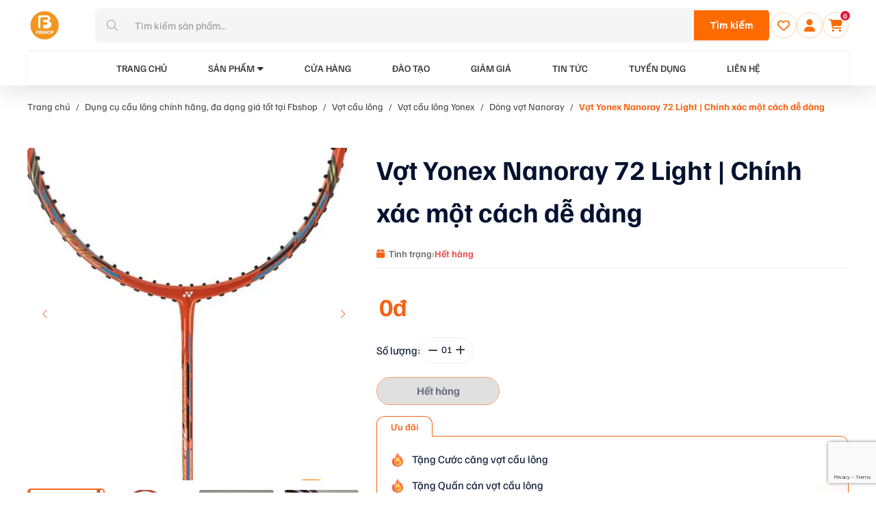

--- FILE ---
content_type: text/html; charset=UTF-8
request_url: https://fbshop.vn/p/vot-yonex-nanoray-72-light/
body_size: 38412
content:
<!DOCTYPE html PUBLIC "-//W3C//DTD XHTML 1.0 Strict//EN" "http://www.w3.org/TR/xhtml1/DTD/xhtml1-strict.dtd">
<!--[if IE 7]>
<html class="ie ie7" lang="vi">
<![endif]-->
<!--[if IE 8]>
<html class="ie ie8" lang="vi">
<![endif]-->
<!--[if !(IE 7) & !(IE 8)]><!-->
<html lang="vi" style="margin-top: 0 !important;">
<!--<![endif]-->

<head>
    <!-- Meta -->
    <meta charset="UTF-8">
    <meta name="viewport" content="width=device-width, initial-scale=1.0">

    <link rel="icon" href="https://static.fbshop.vn/wp-content/uploads/2023/08/LOGO5-01-1.png" sizes="32x32" />
<link rel="icon" href="https://static.fbshop.vn/wp-content/uploads/2023/08/LOGO5-01-1.png" sizes="192x192" />
<link rel="apple-touch-icon" href="https://static.fbshop.vn/wp-content/uploads/2023/08/LOGO5-01-1.png" />
<meta name="msapplication-TileImage" content="https://static.fbshop.vn/wp-content/uploads/2023/08/LOGO5-01-1.png" />
    <link rel="pingback" href="https://fbshop.vn/xmlrpc.php" />
            <link rel="preload" as="font" type="font/woff2" crossorigin href="https://static.fbshop.vn/template/js/library/fontawesome/webfonts/fa-solid-900.woff2?v=1691737531">
        <link rel="preload" as="style" onload="this.onload=null;this.rel='stylesheet'" href="https://static.fbshop.vn/template/js/library/fontawesome/css/all.css?v=1769055949">
        <link rel="preload" as="style" onload="this.onload=null;this.rel='stylesheet'" href="https://static.fbshop.vn/template/js/library/fontawesome/fontawesome/fontawesome.css?v=1691737525">
        <link rel="preload" as="style" onload="this.onload=null;this.rel='stylesheet'" href="https://static.fbshop.vn/template/css/style.css?v=1769681911">
    <noscript><link rel="stylesheet" href="https://static.fbshop.vn/template/css/style.css?v=1769681911"></noscript>
    <link rel="preload" as="style" onload="this.onload=null;this.rel='stylesheet'" href="https://static.fbshop.vn/template/css/backdoor.css?v=1719245429">
    <noscript><link rel="stylesheet" href="https://static.fbshop.vn/template/css/backdoor.css?v=1719245429"></noscript>
    <meta name='robots' content='index, follow, max-image-preview:large, max-snippet:-1, max-video-preview:-1' />

<!-- FBShop Schema Markup -->
<script type="application/ld+json">
{
    "@context": "https://schema.org",
    "@graph": [
        {
            "@context": "https://schema.org",
            "@type": "Organization",
            "@id": "https://fbshop.vn/#organization",
            "name": "FBSHOP",
            "url": "https://fbshop.vn",
            "logo": {
                "@type": "ImageObject",
                "url": "https://static.fbshop.vn/wp-content/uploads/2023/08/LOGO5-01-1.png",
                "width": 600,
                "height": 60
            },
            "sameAs": []
        },
        {
            "@context": "https://schema.org",
            "@type": "WebSite",
            "@id": "https://fbshop.vn/#website",
            "url": "https://fbshop.vn",
            "name": "FBSHOP",
            "description": "HỆ THỐNG CỬA HÀNG CẦU LÔNG CHÍNH HÃNG CHUYÊN NGHIỆP",
            "publisher": {
                "@id": "https://fbshop.vn/#organization"
            },
            "potentialAction": {
                "@type": "SearchAction",
                "target": {
                    "@type": "EntryPoint",
                    "urlTemplate": "https://fbshop.vn/?s={search_term_string}"
                },
                "query-input": "required name=search_term_string"
            }
        },
        {
            "@context": "https://schema.org",
            "@type": "BreadcrumbList",
            "itemListElement": [
                {
                    "@type": "ListItem",
                    "position": 1,
                    "name": "Trang chủ",
                    "item": "https://fbshop.vn"
                },
                {
                    "@type": "ListItem",
                    "position": 2,
                    "name": "Dòng vợt Nanoray",
                    "item": "https://fbshop.vn/dong-vot-nanoray/"
                },
                {
                    "@type": "ListItem",
                    "position": 3,
                    "name": "Vợt Yonex Nanoray 72 Light | Chính xác một cách dễ dàng",
                    "item": "https://fbshop.vn/p/vot-yonex-nanoray-72-light/"
                }
            ]
        },
        {
            "@context": "https://schema.org",
            "@type": "Product",
            "@id": "https://fbshop.vn/p/vot-yonex-nanoray-72-light/#product",
            "name": "Vợt Yonex Nanoray 72 Light | Chính xác một cách dễ dàng",
            "description": "Ưu đãi khi mua hàng tại FB Shop :\n❤️ Tặng kèm cuốn cán\n\n❤️ Tặng bao bảo vệ vợt\n\n❤️ Freeship COD toàn quốc khi chuyển khoản trước\n\n❤️ Bảo hành 90 ngày lỗi 1 đổi 1\n\n❤️ Sản phẩm cam kết chính hãng",
            "sku": "736320ca774b",
            "image": "https://static.fbshop.vn/wp-content/uploads/2023/12/Screenshot-2023-11-01-164529.jpg",
            "brand": {
                "@type": "Brand",
                "name": "FBSHOP"
            },
            "offers": {
                "@type": "Offer",
                "url": "https://fbshop.vn/p/vot-yonex-nanoray-72-light/",
                "priceCurrency": "VND",
                "price": "",
                "priceValidUntil": "2026-12-31",
                "availability": "https://schema.org/InStock",
                "seller": {
                    "@id": "https://fbshop.vn/#organization"
                }
            }
        }
    ]
}
</script>
<!-- /FBShop Schema Markup -->

    <script>
    window.dataLayer = window.dataLayer || [];
    window.dataLayer.push({'gtm.start': new Date().getTime(), event:'gtm.js'});

    window.addEventListener('load', function() {
        (function(w,d,s,l,i){w[l]=w[l]||[];w[l].push({'gtm.start':
        new Date().getTime(),event:'gtm.js'});var f=d.getElementsByTagName(s)[0],
        j=d.createElement(s),dl=l!='dataLayer'?'&l='+l:'';j.async=true;j.src=
        'https://www.googletagmanager.com/gtm.js?id='+i+dl;f.parentNode.insertBefore(j,f);
        })(window,document,'script','dataLayer','GTM-NX7BJVGK');
    });
    </script>
    
	<!-- This site is optimized with the Yoast SEO plugin v26.1.1 - https://yoast.com/wordpress/plugins/seo/ -->
	<title>Vợt Yonex Nanoray 72 Light | Chính xác một cách dễ dàng</title>
	<meta name="description" content="Vợt Yonex Nanoray 72 Light là cây vợt thuộc phân khúc giá rẻ, được Yonex dự kiến phát hành trong tháng 10/ 2023 nhằm hướng tới những người chơi phong trào" />
	<link rel="canonical" href="https://fbshop.vn/p/vot-yonex-nanoray-72-light/" />
	<meta property="og:locale" content="vi_VN" />
	<meta property="og:type" content="article" />
	<meta property="og:title" content="Vợt Yonex Nanoray 72 Light | Chính xác một cách dễ dàng" />
	<meta property="og:description" content="Vợt Yonex Nanoray 72 Light là cây vợt thuộc phân khúc giá rẻ, được Yonex dự kiến phát hành trong tháng 10/ 2023 nhằm hướng tới những người chơi phong trào" />
	<meta property="og:url" content="https://fbshop.vn/p/vot-yonex-nanoray-72-light/" />
	<meta property="og:site_name" content="FBSHOP" />
	<meta property="article:publisher" content="https://www.facebook.com/caulong.pro/" />
	<meta property="article:modified_time" content="2023-12-18T11:50:28+00:00" />
	<meta property="og:image" content="https://static.fbshop.vn/wp-content/uploads/2023/12/Screenshot-2023-11-01-164529.jpg" />
	<meta property="og:image:width" content="594" />
	<meta property="og:image:height" content="596" />
	<meta property="og:image:type" content="image/jpeg" />
	<meta name="twitter:card" content="summary_large_image" />
	<meta name="twitter:label1" content="Ước tính thời gian đọc" />
	<meta name="twitter:data1" content="4 phút" />
	<script type="application/ld+json" class="yoast-schema-graph">{"@context":"https://schema.org","@graph":[{"@type":"WebPage","@id":"https://fbshop.vn/p/vot-yonex-nanoray-72-light/","url":"https://fbshop.vn/p/vot-yonex-nanoray-72-light/","name":"Vợt Yonex Nanoray 72 Light | Chính xác một cách dễ dàng","isPartOf":{"@id":"https://fbshop.vn/#website"},"primaryImageOfPage":{"@id":"https://fbshop.vn/p/vot-yonex-nanoray-72-light/#primaryimage"},"image":{"@id":"https://fbshop.vn/p/vot-yonex-nanoray-72-light/#primaryimage"},"thumbnailUrl":"https://static.fbshop.vn/wp-content/uploads/2023/12/Screenshot-2023-11-01-164529.jpg","datePublished":"2023-12-18T11:50:15+00:00","dateModified":"2023-12-18T11:50:28+00:00","description":"Vợt Yonex Nanoray 72 Light là cây vợt thuộc phân khúc giá rẻ, được Yonex dự kiến phát hành trong tháng 10/ 2023 nhằm hướng tới những người chơi phong trào","breadcrumb":{"@id":"https://fbshop.vn/p/vot-yonex-nanoray-72-light/#breadcrumb"},"inLanguage":"vi","potentialAction":[{"@type":"ReadAction","target":["https://fbshop.vn/p/vot-yonex-nanoray-72-light/"]}]},{"@type":"ImageObject","inLanguage":"vi","@id":"https://fbshop.vn/p/vot-yonex-nanoray-72-light/#primaryimage","url":"https://static.fbshop.vn/wp-content/uploads/2023/12/Screenshot-2023-11-01-164529.jpg","contentUrl":"https://static.fbshop.vn/wp-content/uploads/2023/12/Screenshot-2023-11-01-164529.jpg","width":594,"height":596},{"@type":"BreadcrumbList","@id":"https://fbshop.vn/p/vot-yonex-nanoray-72-light/#breadcrumb","itemListElement":[{"@type":"ListItem","position":1,"name":"Trang chủ","item":"https://fbshop.vn/"},{"@type":"ListItem","position":2,"name":"Danh mục","item":"https://fbshop.vn/danh-muc/"},{"@type":"ListItem","position":3,"name":"Vợt Yonex Nanoray 72 Light | Chính xác một cách dễ dàng"}]},{"@type":"WebSite","@id":"https://fbshop.vn/#website","url":"https://fbshop.vn/","name":"FBSHOP","description":"HỆ THỐNG CỬA HÀNG CẦU LÔNG CHÍNH HÃNG CHUYÊN NGHIỆP","publisher":{"@id":"https://fbshop.vn/#organization"},"potentialAction":[{"@type":"SearchAction","target":{"@type":"EntryPoint","urlTemplate":"https://fbshop.vn/?s={search_term_string}"},"query-input":{"@type":"PropertyValueSpecification","valueRequired":true,"valueName":"search_term_string"}}],"inLanguage":"vi"},{"@type":"Organization","@id":"https://fbshop.vn/#organization","name":"FBSHOP","url":"https://fbshop.vn/","logo":{"@type":"ImageObject","inLanguage":"vi","@id":"https://fbshop.vn/#/schema/logo/image/","url":"https://static.fbshop.vn/wp-content/uploads/2026/01/cropped-logo-4.webp","contentUrl":"https://static.fbshop.vn/wp-content/uploads/2026/01/cropped-logo-4.webp","width":397,"height":398,"caption":"FBSHOP"},"image":{"@id":"https://fbshop.vn/#/schema/logo/image/"},"sameAs":["https://www.facebook.com/caulong.pro/"]}]}</script>
	<!-- / Yoast SEO plugin. -->


    <script>
    window.addEventListener('load', function() {
        var script = document.createElement('script');
        script.async = true;
        script.src = 'https://www.googletagmanager.com/gtag/js?id=G-8G51ME87LS';
        document.head.appendChild(script);
        
        script.onload = function() {
            window.dataLayer = window.dataLayer || [];
            function gtag(){dataLayer.push(arguments);}
            gtag('js', new Date());
            gtag('config', 'G-8G51ME87LS');
        };
    });
    </script>
        <script>
    window.addEventListener('load', function() {
        !function (w, d, t) {
          w.TiktokAnalyticsObject=t;var ttq=w[t]=w[t]||[];ttq.methods=["page","track","identify","instances","debug","on","off","once","ready","alias","group","enableCookie","disableCookie"],ttq.setAndDefer=function(t,e){t[e]=function(){t.push([e].concat(Array.prototype.slice.call(arguments,0)))}};for(var i=0;i<ttq.methods.length;i++)ttq.setAndDefer(ttq,ttq.methods[i]);ttq.instance=function(t){for(var e=ttq._i[t]||[],n=0;n<ttq.methods.length;n++)ttq.setAndDefer(e,ttq.methods[n]);return e},ttq.load=function(e,n){var i="https://analytics.tiktok.com/i18n/pixel/events.js";ttq._i=ttq._i||{},ttq._i[e]=[],ttq._i[e]._u=i,ttq._t=ttq._t||{},ttq._t[e]=+new Date,ttq._o=ttq._o||{},ttq._o[e]=n||{};var o=document.createElement("script");o.type="text/javascript",o.async=!0,o.src=i+"?sdkid="+e+"&lib="+t;var a=document.getElementsByTagName("script")[0];a.parentNode.insertBefore(o,a)};
          ttq.load('C7B4M4M4C7B4M4M4C7B4');
          ttq.page();
        }(window, document, 'ttq');
    });
    </script>
    		<style>
			.lazyload,
			.lazyloading {
				max-width: 100%;
			}
		</style>
		<style id='wp-img-auto-sizes-contain-inline-css' type='text/css'>
img:is([sizes=auto i],[sizes^="auto," i]){contain-intrinsic-size:3000px 1500px}
/*# sourceURL=wp-img-auto-sizes-contain-inline-css */
</style>
<link rel='stylesheet' id='wp-components-css' href='https://fbshop.vn/wp-includes/css/dist/components/style.min.css' type='text/css' media='all' />
<link rel='stylesheet' id='wp-preferences-css' href='https://fbshop.vn/wp-includes/css/dist/preferences/style.min.css' type='text/css' media='all' />
<link rel='stylesheet' id='wp-block-editor-css' href='https://fbshop.vn/wp-includes/css/dist/block-editor/style.min.css' type='text/css' media='all' />
<link rel='stylesheet' id='popup-maker-block-library-style-css' href='https://static.fbshop.vn/wp-content/plugins/popup-maker/dist/packages/block-library-style.css?ver=dbea705cfafe089d65f1' type='text/css' media='all' />
<link rel='stylesheet' id='contact-form-7-css' href='https://static.fbshop.vn/wp-content/plugins/contact-form-7/includes/css/styles.css?ver=5.8.6' type='text/css' media='all' />
<link rel='stylesheet' id='gsb-front-css' href='https://static.fbshop.vn/wp-content/plugins/sticky-chat-widget/assets/front/css/front.min.css?ver=1.2.8' type='text/css' media='all' />
<link rel='stylesheet' id='woocommerce-general-css' href='https://static.fbshop.vn/wp-content/plugins/woocommerce/assets/css/woocommerce.css?ver=8.7.2' type='text/css' media='all' />
<style id='woocommerce-inline-inline-css' type='text/css'>
.woocommerce form .form-row .required { visibility: visible; }
/*# sourceURL=woocommerce-inline-inline-css */
</style>
<link rel='stylesheet' id='mona-magnific-ex-front-css' href='https://static.fbshop.vn/wp-content/plugins/mona-filter-login/js/Magnific-Popup-master/magnific-popup.css' type='text/css' media='all' />
<link rel='stylesheet' id='mona-awesome-css' href='https://static.fbshop.vn/wp-content/plugins/mona-filter-login/js/font-awesome-4.7.0/css/font-awesome.min.css' type='text/css' media='all' />
<link rel='stylesheet' id='mona-dpicker-css' href='https://static.fbshop.vn/wp-content/plugins/mona-filter-login/js/Date-picker/datepicker.min.css' type='text/css' media='all' />
<link rel='stylesheet' id='mona--filter-ex-front-css-css' href='https://static.fbshop.vn/wp-content/plugins/mona-filter-login/css/style.css' type='text/css' media='all' />
<link rel='stylesheet' id='mona--woo-ex-front-css' href='https://static.fbshop.vn/wp-content/plugins/mona-woocomerce-extension/css/style.css' type='text/css' media='all' />
<link rel='stylesheet' id='kirki-demo-css' href='https://static.fbshop.vn/wp-content/themes/monatheme/style.css?ver=1769681911' type='text/css' media='all' />
<link   rel='preload' as='style' onload="this.onload=null;this.rel='stylesheet'" id='mona-custom-css' href='https://static.fbshop.vn/wp-content/themes/monatheme/public/helpers/css/mona-custom.css?ver=1769681911' type='text/css' media='all' />
<script type="text/javascript" src="https://fbshop.vn/wp-includes/js/jquery/jquery.min.js?ver=3.7.1" id="jquery-core-js"></script>
<script type="text/javascript" src="https://fbshop.vn/wp-includes/js/jquery/jquery-migrate.min.js?ver=3.4.1" id="jquery-migrate-js"></script>
<script type="text/javascript" id="gsb-script-js-extra">
/* <![CDATA[ */
var gsb_settings = {"buttons":[{"channels":[{"title":" Messenger","bg_color":"#0075FF","bg_hover_color":"#0075FF","text_color":"#ffffff","text_hover_color":"#ffffff","icon":"\u003Csvg xmlns=\"http://www.w3.org/2000/svg\" height=\"909.333\" viewBox=\"-21 -28 682.667 682\" width=\"909.333\"\u003E\u003Cpath d=\"M545.602 84.63C485.242 30 405.125-.082 320-.082S154.758 30 94.398 84.63C33.523 139.727 0 213.133 0 291.332c0 58.578 18.863 114.742 54.633 162.94L27.14 626.188 201.06 561.94c37.828 13.81 77.805 20.81 118.94 20.81 85.125 0 165.242-30.086 225.602-84.715C606.477 442.938 640 369.53 640 291.332S606.477 139.727 545.602 84.63zM348.047 375.027l-70.738-55.344-169.203 66.965L301.71 194.086l71.594 57.168 154.875-60.047zm0 0\"/\u003E\u003C/svg\u003E","href":"https://m.me/1575889075811537","for_desktop":"yes","for_mobile":"yes","channel":"facebook_messenger","target":"_blank","image_url":"","value":"1575889075811537","custom_id":"","custom_class":"","whatsapp_message":""},{"title":"Zalo","bg_color":"#d8d8d8","bg_hover_color":"#0068aa","text_color":"#ffffff","text_hover_color":"#ffffff","icon":"\u003Csvg xmlns=\"http://www.w3.org/2000/svg\" viewBox=\"0 0 512.092 512.092\"\u003E\u003Cpath d=\"M312.453 199.6c-6.066-6.102-12.792-11.5-20.053-16.128a119.47 119.47 0 0 0-64.427-18.859 118.95 118.95 0 0 0-84.48 34.987L34.95 308.23C12.613 330.6.06 360.93.04 392.548c-.042 65.98 53.4 119.5 119.4 119.543a118.7 118.7 0 0 0 84.395-34.816l89.6-89.6c1.628-1.614 2.537-3.816 2.524-6.108-.027-4.713-3.87-8.5-8.583-8.484h-3.413c-18.72.066-37.273-3.53-54.613-10.58a8.53 8.53 0 0 0-9.3 1.877l-64.44 64.5c-20.006 20.006-52.442 20.006-72.448 0s-20.006-52.442 0-72.448l108.97-108.885c20-19.965 52.373-19.965 72.363 0 13.472 12.68 34.486 12.68 47.957 0a34.19 34.19 0 0 0 9.9-21.675 34.14 34.14 0 0 0-9.9-26.282zM477.06 34.993c-46.657-46.657-122.303-46.657-168.96 0l-89.515 89.43c-2.458 2.47-3.167 6.185-1.792 9.387a8.53 8.53 0 0 0 8.021 5.205h3.157a143.38 143.38 0 0 1 54.528 10.667 8.53 8.53 0 0 0 9.3-1.877l64.256-64.17c20.006-20.006 52.442-20.006 72.448 0s20.006 52.442 0 72.448L348.46 236.04l-.683.768-28 27.82c-20 19.965-52.373 19.965-72.363 0-13.472-12.68-34.486-12.68-47.957 0a34.14 34.14 0 0 0-9.899 21.845 34.13 34.13 0 0 0 9.9 26.283c9.877 9.92 21.433 18.008 34.133 23.893 1.792.853 3.584 1.536 5.376 2.304s3.67 1.365 5.46 2.048 3.67 1.28 5.46 1.792l5.035 1.365c3.413.853 6.827 1.536 10.325 2.133 4.214.626 8.458 1.025 12.715 1.195h6.485l5.12-.597c1.877-.085 3.84-.512 6.06-.512h2.9l5.888-.853 2.73-.512 4.95-1.024h.94a119.46 119.46 0 0 0 55.38-31.403l108.63-108.63c46.66-46.657 46.66-122.303.003-168.96z\"/\u003E\u003C/svg\u003E","href":"https://zalo.me/3784385372578324165","for_desktop":"yes","for_mobile":"yes","channel":"link","target":"_blank","image_url":"","value":"https://zalo.me/3784385372578324165","custom_id":"","custom_class":"","whatsapp_message":""},{"title":"S\u1ed1 \u0111i\u1ec7n tho\u1ea1i","bg_color":"#00bb70","bg_hover_color":"#00bb70","text_color":"#ffffff","text_hover_color":"#ffffff","icon":"\u003Csvg xmlns=\"http://www.w3.org/2000/svg\" viewBox=\"0 0 405.333 405.333\"\u003E\u003Cpath d=\"M373.333 266.88c-25.003 0-49.493-3.904-72.704-11.563-11.328-3.904-24.192-.896-31.637 6.7l-46.016 34.752c-52.8-28.18-86.592-61.952-114.39-114.368l33.813-44.928c8.512-8.512 11.563-20.97 7.915-32.64-7.723-23.36-11.648-47.872-11.648-72.832 0-17.643-14.357-32-32-32H32C14.357 0 0 14.357 0 32c0 205.845 167.488 373.333 373.333 373.333 17.643 0 32-14.357 32-32V298.88c0-17.643-14.357-32-32-32z\"/\u003E\u003C/svg\u003E","href":"tel:+84979170274","for_desktop":"yes","for_mobile":"yes","channel":"phone","target":"","image_url":"","value":"+84979170274","custom_id":"","custom_class":"","whatsapp_message":""}],"triggers":{"on_scroll":"no","page_scroll":"0","after_seconds":"no","seconds":"0","exit_intent":"no","browser":"yes","on_inactivity":"yes"},"settings":{"view":"corner_circle_view","chat_icon":"chat-bubble","list_view_title":"How would you like to contact us?","list_view_subtitle":"\u003Cp\u003EWelcome!\u003C/p\u003E","woocommerce_customization":"no","woo_list_view_title":"How would you like to contact us?","woo_list_view_subtitle":"\u003Cp\u003EWelcome!\u003C/p\u003E","list_title_bg":"#1c5fc6","list_title_color":"#ffffff","bg_color":"#1c5fc6","interaction_bg_color":"#1c5fc6","text_color":"#ffffff","interaction_text_color":"#ffffff","icon_size":"50","border_radius":"28","call_to_action":"","font_family":"","menu_animation":"ginger-menu-slide","animation":"ginger-btn-shockwave","position":"right","menu_view":"vertical","default_state":"click","show_close_button":"yes","hide_menu_after_close_click":"yes","has_pending_message":"no","no_of_messages":"1","message_bg_color":"#e64056","message_text_color":"#ffffff","icon_url":"\u003Cdiv class='chat-button-icon'\u003E\u003Csvg enable-background=\"new 0 0 465.882 465.882\" height=\"512\" viewBox=\"0 0 465.882 465.882\" width=\"512\" xmlns=\"http://www.w3.org/2000/svg\"\u003E\u003Cpath d=\"m436.765 0h-291.177c-16.082 0-29.118 13.036-29.118 29.118v58.235h203.824c32.118 0 58.235 26.118 58.235 58.235v169.852l58.235 33.971-19.412-87.353h19.412c16.082 0 29.118-13.038 29.118-29.118v-203.822c0-16.082-13.035-29.118-29.117-29.118z\"/\u003E\u003Cpath d=\"m320.294 116.471h-291.176c-16.082 0-29.118 13.035-29.118 29.117v203.824c0 16.08 13.036 29.118 29.118 29.118h77.648l-19.412 87.353 149.749-87.353h83.193c16.082 0 29.118-13.038 29.118-29.118v-203.824c-.002-16.082-13.038-29.117-29.12-29.117zm-218.382 174.705c-8.04 0-14.559-6.519-14.559-14.559 0-8.042 6.519-14.559 14.559-14.559 8.042 0 14.559 6.517 14.559 14.559 0 8.041-6.517 14.559-14.559 14.559zm72.794 0c-8.04 0-14.559-6.519-14.559-14.559 0-8.042 6.519-14.559 14.559-14.559 8.042 0 14.559 6.517 14.559 14.559 0 8.041-6.517 14.559-14.559 14.559zm72.794 0c-8.04 0-14.559-6.519-14.559-14.559 0-8.042 6.519-14.559 14.559-14.559 8.042 0 14.559 6.517 14.559 14.559 0 8.041-6.517 14.559-14.559 14.559z\"/\u003E\u003C/svg\u003E\u003C/div\u003E","tooltip_settings":{"border_radius":"5","font_size":"16","tooltip_height":"20"}},"custom_css":"","id":"132039","token":"f30aba3bf6","client":1}],"ajax_url":"https://fbshop.vn/wp-admin/admin-ajax.php?mona-ajax","form_data_nonce":"9e38e3cca6"};
//# sourceURL=gsb-script-js-extra
/* ]]> */
</script>
<script type="text/javascript" src="https://static.fbshop.vn/wp-content/plugins/sticky-chat-widget/assets/front/js/script.min.js?ver=1.2.8" id="gsb-script-js"></script>
<script type="text/javascript" src="https://static.fbshop.vn/wp-content/plugins/woocommerce/assets/js/jquery-blockui/jquery.blockUI.min.js?ver=2.7.0-wc.8.7.2" id="jquery-blockui-js" defer="defer" data-wp-strategy="defer"></script>
<script type="text/javascript" id="wc-add-to-cart-js-extra">
/* <![CDATA[ */
var wc_add_to_cart_params = {"ajax_url":"/wp-admin/admin-ajax.php?mona-ajax","wc_ajax_url":"/?wc-ajax=%%endpoint%%","i18n_view_cart":"View cart","cart_url":"https://fbshop.vn/gio-hang/","is_cart":"","cart_redirect_after_add":"no"};
//# sourceURL=wc-add-to-cart-js-extra
/* ]]> */
</script>
<script type="text/javascript" src="https://static.fbshop.vn/wp-content/plugins/woocommerce/assets/js/frontend/add-to-cart.min.js?ver=8.7.2" id="wc-add-to-cart-js" defer="defer" data-wp-strategy="defer"></script>
<script type="text/javascript" id="wc-single-product-js-extra">
/* <![CDATA[ */
var wc_single_product_params = {"i18n_required_rating_text":"Please select a rating","review_rating_required":"yes","flexslider":{"rtl":false,"animation":"slide","smoothHeight":true,"directionNav":false,"controlNav":"thumbnails","slideshow":false,"animationSpeed":500,"animationLoop":false,"allowOneSlide":false},"zoom_enabled":"","zoom_options":[],"photoswipe_enabled":"","photoswipe_options":{"shareEl":false,"closeOnScroll":false,"history":false,"hideAnimationDuration":0,"showAnimationDuration":0},"flexslider_enabled":""};
//# sourceURL=wc-single-product-js-extra
/* ]]> */
</script>
<script type="text/javascript" src="https://static.fbshop.vn/wp-content/plugins/woocommerce/assets/js/frontend/single-product.min.js?ver=8.7.2" id="wc-single-product-js" defer="defer" data-wp-strategy="defer"></script>
<script type="text/javascript" src="https://static.fbshop.vn/wp-content/plugins/woocommerce/assets/js/js-cookie/js.cookie.min.js?ver=2.1.4-wc.8.7.2" id="js-cookie-js" defer="defer" data-wp-strategy="defer"></script>
<script type="text/javascript" id="woocommerce-js-extra">
/* <![CDATA[ */
var woocommerce_params = {"ajax_url":"/wp-admin/admin-ajax.php?mona-ajax","wc_ajax_url":"/?wc-ajax=%%endpoint%%"};
//# sourceURL=woocommerce-js-extra
/* ]]> */
</script>
<script type="text/javascript" src="https://static.fbshop.vn/wp-content/plugins/woocommerce/assets/js/frontend/woocommerce.min.js?ver=8.7.2" id="woocommerce-js" defer="defer" data-wp-strategy="defer"></script>
<!-- Google tag (gtag.js) -->
<script async src="https://www.googletagmanager.com/gtag/js?id=G-8G51ME87LS"></script>
<script>
  window.dataLayer = window.dataLayer || [];
  function gtag(){dataLayer.push(arguments);}
  gtag('js', new Date());

  gtag('config', 'G-8G51ME87LS');
</script>
<!-- Google Tag Manager -->
<script>(function(w,d,s,l,i){w[l]=w[l]||[];w[l].push({'gtm.start':
new Date().getTime(),event:'gtm.js'});var f=d.getElementsByTagName(s)[0],
j=d.createElement(s),dl=l!='dataLayer'?'&l='+l:'';j.async=true;j.src=
'https://www.googletagmanager.com/gtm.js?id='+i+dl;f.parentNode.insertBefore(j,f);
})(window,document,'script','dataLayer','GTM-NX7BJVGK');</script>
<!-- End Google Tag Manager -->		<script>
			document.documentElement.className = document.documentElement.className.replace('no-js', 'js');
		</script>
				<style>
			.no-js img.lazyload {
				display: none;
			}

			figure.wp-block-image img.lazyloading {
				min-width: 150px;
			}

			.lazyload,
			.lazyloading {
				--smush-placeholder-width: 100px;
				--smush-placeholder-aspect-ratio: 1/1;
				width: var(--smush-image-width, var(--smush-placeholder-width)) !important;
				aspect-ratio: var(--smush-image-aspect-ratio, var(--smush-placeholder-aspect-ratio)) !important;
			}

						.lazyload, .lazyloading {
				opacity: 0;
			}

			.lazyloaded {
				opacity: 1;
				transition: opacity 400ms;
				transition-delay: 0ms;
			}

					</style>
			<noscript><style>.woocommerce-product-gallery{ opacity: 1 !important; }</style></noscript>
	<!-- TikTok Pixel Code Start -->
<script>
!function (w, d, t) {
  w.TiktokAnalyticsObject=t;var ttq=w[t]=w[t]||[];ttq.methods=["page","track","identify","instances","debug","on","off","once","ready","alias","group","enableCookie","disableCookie","holdConsent","revokeConsent","grantConsent"],ttq.setAndDefer=function(t,e){t[e]=function(){t.push([e].concat(Array.prototype.slice.call(arguments,0)))}};for(var i=0;i<ttq.methods.length;i++)ttq.setAndDefer(ttq,ttq.methods[i]);ttq.instance=function(t){for(
var e=ttq._i[t]||[],n=0;n<ttq.methods.length;n++)ttq.setAndDefer(e,ttq.methods[n]);return e},ttq.load=function(e,n){var r="https://analytics.tiktok.com/i18n/pixel/events.js",o=n&&n.partner;ttq._i=ttq._i||{},ttq._i[e]=[],ttq._i[e]._u=r,ttq._t=ttq._t||{},ttq._t[e]=+new Date,ttq._o=ttq._o||{},ttq._o[e]=n||{};n=document.createElement("script")
;n.type="text/javascript",n.async=!0,n.src=r+"?sdkid="+e+"&lib="+t;e=document.getElementsByTagName("script")[0];e.parentNode.insertBefore(n,e)};


  ttq.load('CKGDDHJC77U2JMMIVSC0');
  ttq.page();
}(window, document, 'ttq');
</script>
<!-- TikTok Pixel Code End --><link rel="icon" href="https://static.fbshop.vn/wp-content/uploads/2023/08/LOGO5-01-1.png" sizes="32x32" />
<link rel="icon" href="https://static.fbshop.vn/wp-content/uploads/2023/08/LOGO5-01-1.png" sizes="192x192" />
<link rel="apple-touch-icon" href="https://static.fbshop.vn/wp-content/uploads/2023/08/LOGO5-01-1.png" />
<meta name="msapplication-TileImage" content="https://static.fbshop.vn/wp-content/uploads/2023/08/LOGO5-01-1.png" />
		<style type="text/css" id="wp-custom-css">
			.d-none {
    display: none!important;
}

.pstore-options-inner {
    padding: 1.5rem;
}
   
@media (hover: hover) {
	.type-he-thong .blogdt-rl-inner:hover .t-link {
    color: #031230;
}
}

.type-he-thong .blogdt-rl-inner {
    padding: 2rem 0;
}

@media screen and (max-width: 768px) {
	.fsocial {
    bottom: 35rem;
}
	
	.back-to-top {
    bottom: 14rem;
}
}

@media screen and (max-width: 500px) {
	.pstore-options-head {
    flex-direction: inherit;
}
	
	.btn-inner {
    padding: 0.8rem 1rem;
}
}

.page-template-recruit-template .sec-blogsh {
	display: none;
}
.gsb-buttons-content span.chat-button-icon.chat-button-link-132039 svg {
    display: none;
}

.gsb-buttons-content span.chat-button-icon.chat-button-link-132039:before {
    content: "";
    position: absolute;
    height: 50px;
    width: 50px;
    background: url(https://static.fbshop.vn/wp-content/uploads/2024/02/tong-hop-25-logo-zalo-an-tuong-de-thiet-ke-cho-doanh-nghiep-cua-ban_9-removebg-preview.png) no-repeat center/cover;
    left: 50%;
    top: 50%;
-webkit-transform: translate(-50%,-50%);
    transform: translate(-50%, -50%);
}
.gsb-buttons-content, .gsb-trigger{
	height: 120px;
	right: -10px;
}
.fsocial {
    display: none;
}
.gsb-trigger .gsb-trigger-button .chat-button-icon svg {
    display: none;
}
.gsb-trigger .gsb-trigger-button .chat-button-icon:before{
    content:"";
    position:absolute;
    height:25px;
    width:25px;
    background: url(https://static.fbshop.vn/wp-content/uploads/2024/03/user-headset-1.png) no-repeat center/cover;
    left: 50%;
    top: 50%;
-webkit-transform: translate(-50%,-50%);
    transform: translate(-50%, -50%);
}

.bnpage-img{
	-webkit-mask-image:unset;
}
p#order_comments_field {
    order: 10;
    width: 100%;
}		</style>
		<style id="kirki-inline-styles"></style>
    <script src="https://cdnjs.cloudflare.com/ajax/libs/jquery/3.5.0/jquery.min.js" integrity="sha256-xNzN2a4ltkB44Mc/Jz3pT4iU1cmeR0FkXs4pru/JxaQ=" crossorigin="anonymous" defer></script>

<style id='wp-block-paragraph-inline-css' type='text/css'>
.is-small-text{font-size:.875em}.is-regular-text{font-size:1em}.is-large-text{font-size:2.25em}.is-larger-text{font-size:3em}.has-drop-cap:not(:focus):first-letter{float:left;font-size:8.4em;font-style:normal;font-weight:100;line-height:.68;margin:.05em .1em 0 0;text-transform:uppercase}body.rtl .has-drop-cap:not(:focus):first-letter{float:none;margin-left:.1em}p.has-drop-cap.has-background{overflow:hidden}:root :where(p.has-background){padding:1.25em 2.375em}:where(p.has-text-color:not(.has-link-color)) a{color:inherit}p.has-text-align-left[style*="writing-mode:vertical-lr"],p.has-text-align-right[style*="writing-mode:vertical-rl"]{rotate:180deg}
/*# sourceURL=https://fbshop.vn/wp-includes/blocks/paragraph/style.min.css */
</style>
<style id='global-styles-inline-css' type='text/css'>
:root{--wp--preset--aspect-ratio--square: 1;--wp--preset--aspect-ratio--4-3: 4/3;--wp--preset--aspect-ratio--3-4: 3/4;--wp--preset--aspect-ratio--3-2: 3/2;--wp--preset--aspect-ratio--2-3: 2/3;--wp--preset--aspect-ratio--16-9: 16/9;--wp--preset--aspect-ratio--9-16: 9/16;--wp--preset--color--black: #000000;--wp--preset--color--cyan-bluish-gray: #abb8c3;--wp--preset--color--white: #ffffff;--wp--preset--color--pale-pink: #f78da7;--wp--preset--color--vivid-red: #cf2e2e;--wp--preset--color--luminous-vivid-orange: #ff6900;--wp--preset--color--luminous-vivid-amber: #fcb900;--wp--preset--color--light-green-cyan: #7bdcb5;--wp--preset--color--vivid-green-cyan: #00d084;--wp--preset--color--pale-cyan-blue: #8ed1fc;--wp--preset--color--vivid-cyan-blue: #0693e3;--wp--preset--color--vivid-purple: #9b51e0;--wp--preset--gradient--vivid-cyan-blue-to-vivid-purple: linear-gradient(135deg,rgb(6,147,227) 0%,rgb(155,81,224) 100%);--wp--preset--gradient--light-green-cyan-to-vivid-green-cyan: linear-gradient(135deg,rgb(122,220,180) 0%,rgb(0,208,130) 100%);--wp--preset--gradient--luminous-vivid-amber-to-luminous-vivid-orange: linear-gradient(135deg,rgb(252,185,0) 0%,rgb(255,105,0) 100%);--wp--preset--gradient--luminous-vivid-orange-to-vivid-red: linear-gradient(135deg,rgb(255,105,0) 0%,rgb(207,46,46) 100%);--wp--preset--gradient--very-light-gray-to-cyan-bluish-gray: linear-gradient(135deg,rgb(238,238,238) 0%,rgb(169,184,195) 100%);--wp--preset--gradient--cool-to-warm-spectrum: linear-gradient(135deg,rgb(74,234,220) 0%,rgb(151,120,209) 20%,rgb(207,42,186) 40%,rgb(238,44,130) 60%,rgb(251,105,98) 80%,rgb(254,248,76) 100%);--wp--preset--gradient--blush-light-purple: linear-gradient(135deg,rgb(255,206,236) 0%,rgb(152,150,240) 100%);--wp--preset--gradient--blush-bordeaux: linear-gradient(135deg,rgb(254,205,165) 0%,rgb(254,45,45) 50%,rgb(107,0,62) 100%);--wp--preset--gradient--luminous-dusk: linear-gradient(135deg,rgb(255,203,112) 0%,rgb(199,81,192) 50%,rgb(65,88,208) 100%);--wp--preset--gradient--pale-ocean: linear-gradient(135deg,rgb(255,245,203) 0%,rgb(182,227,212) 50%,rgb(51,167,181) 100%);--wp--preset--gradient--electric-grass: linear-gradient(135deg,rgb(202,248,128) 0%,rgb(113,206,126) 100%);--wp--preset--gradient--midnight: linear-gradient(135deg,rgb(2,3,129) 0%,rgb(40,116,252) 100%);--wp--preset--font-size--small: 13px;--wp--preset--font-size--medium: 20px;--wp--preset--font-size--large: 36px;--wp--preset--font-size--x-large: 42px;--wp--preset--spacing--20: 0.44rem;--wp--preset--spacing--30: 0.67rem;--wp--preset--spacing--40: 1rem;--wp--preset--spacing--50: 1.5rem;--wp--preset--spacing--60: 2.25rem;--wp--preset--spacing--70: 3.38rem;--wp--preset--spacing--80: 5.06rem;--wp--preset--shadow--natural: 6px 6px 9px rgba(0, 0, 0, 0.2);--wp--preset--shadow--deep: 12px 12px 50px rgba(0, 0, 0, 0.4);--wp--preset--shadow--sharp: 6px 6px 0px rgba(0, 0, 0, 0.2);--wp--preset--shadow--outlined: 6px 6px 0px -3px rgb(255, 255, 255), 6px 6px rgb(0, 0, 0);--wp--preset--shadow--crisp: 6px 6px 0px rgb(0, 0, 0);}:where(.is-layout-flex){gap: 0.5em;}:where(.is-layout-grid){gap: 0.5em;}body .is-layout-flex{display: flex;}.is-layout-flex{flex-wrap: wrap;align-items: center;}.is-layout-flex > :is(*, div){margin: 0;}body .is-layout-grid{display: grid;}.is-layout-grid > :is(*, div){margin: 0;}:where(.wp-block-columns.is-layout-flex){gap: 2em;}:where(.wp-block-columns.is-layout-grid){gap: 2em;}:where(.wp-block-post-template.is-layout-flex){gap: 1.25em;}:where(.wp-block-post-template.is-layout-grid){gap: 1.25em;}.has-black-color{color: var(--wp--preset--color--black) !important;}.has-cyan-bluish-gray-color{color: var(--wp--preset--color--cyan-bluish-gray) !important;}.has-white-color{color: var(--wp--preset--color--white) !important;}.has-pale-pink-color{color: var(--wp--preset--color--pale-pink) !important;}.has-vivid-red-color{color: var(--wp--preset--color--vivid-red) !important;}.has-luminous-vivid-orange-color{color: var(--wp--preset--color--luminous-vivid-orange) !important;}.has-luminous-vivid-amber-color{color: var(--wp--preset--color--luminous-vivid-amber) !important;}.has-light-green-cyan-color{color: var(--wp--preset--color--light-green-cyan) !important;}.has-vivid-green-cyan-color{color: var(--wp--preset--color--vivid-green-cyan) !important;}.has-pale-cyan-blue-color{color: var(--wp--preset--color--pale-cyan-blue) !important;}.has-vivid-cyan-blue-color{color: var(--wp--preset--color--vivid-cyan-blue) !important;}.has-vivid-purple-color{color: var(--wp--preset--color--vivid-purple) !important;}.has-black-background-color{background-color: var(--wp--preset--color--black) !important;}.has-cyan-bluish-gray-background-color{background-color: var(--wp--preset--color--cyan-bluish-gray) !important;}.has-white-background-color{background-color: var(--wp--preset--color--white) !important;}.has-pale-pink-background-color{background-color: var(--wp--preset--color--pale-pink) !important;}.has-vivid-red-background-color{background-color: var(--wp--preset--color--vivid-red) !important;}.has-luminous-vivid-orange-background-color{background-color: var(--wp--preset--color--luminous-vivid-orange) !important;}.has-luminous-vivid-amber-background-color{background-color: var(--wp--preset--color--luminous-vivid-amber) !important;}.has-light-green-cyan-background-color{background-color: var(--wp--preset--color--light-green-cyan) !important;}.has-vivid-green-cyan-background-color{background-color: var(--wp--preset--color--vivid-green-cyan) !important;}.has-pale-cyan-blue-background-color{background-color: var(--wp--preset--color--pale-cyan-blue) !important;}.has-vivid-cyan-blue-background-color{background-color: var(--wp--preset--color--vivid-cyan-blue) !important;}.has-vivid-purple-background-color{background-color: var(--wp--preset--color--vivid-purple) !important;}.has-black-border-color{border-color: var(--wp--preset--color--black) !important;}.has-cyan-bluish-gray-border-color{border-color: var(--wp--preset--color--cyan-bluish-gray) !important;}.has-white-border-color{border-color: var(--wp--preset--color--white) !important;}.has-pale-pink-border-color{border-color: var(--wp--preset--color--pale-pink) !important;}.has-vivid-red-border-color{border-color: var(--wp--preset--color--vivid-red) !important;}.has-luminous-vivid-orange-border-color{border-color: var(--wp--preset--color--luminous-vivid-orange) !important;}.has-luminous-vivid-amber-border-color{border-color: var(--wp--preset--color--luminous-vivid-amber) !important;}.has-light-green-cyan-border-color{border-color: var(--wp--preset--color--light-green-cyan) !important;}.has-vivid-green-cyan-border-color{border-color: var(--wp--preset--color--vivid-green-cyan) !important;}.has-pale-cyan-blue-border-color{border-color: var(--wp--preset--color--pale-cyan-blue) !important;}.has-vivid-cyan-blue-border-color{border-color: var(--wp--preset--color--vivid-cyan-blue) !important;}.has-vivid-purple-border-color{border-color: var(--wp--preset--color--vivid-purple) !important;}.has-vivid-cyan-blue-to-vivid-purple-gradient-background{background: var(--wp--preset--gradient--vivid-cyan-blue-to-vivid-purple) !important;}.has-light-green-cyan-to-vivid-green-cyan-gradient-background{background: var(--wp--preset--gradient--light-green-cyan-to-vivid-green-cyan) !important;}.has-luminous-vivid-amber-to-luminous-vivid-orange-gradient-background{background: var(--wp--preset--gradient--luminous-vivid-amber-to-luminous-vivid-orange) !important;}.has-luminous-vivid-orange-to-vivid-red-gradient-background{background: var(--wp--preset--gradient--luminous-vivid-orange-to-vivid-red) !important;}.has-very-light-gray-to-cyan-bluish-gray-gradient-background{background: var(--wp--preset--gradient--very-light-gray-to-cyan-bluish-gray) !important;}.has-cool-to-warm-spectrum-gradient-background{background: var(--wp--preset--gradient--cool-to-warm-spectrum) !important;}.has-blush-light-purple-gradient-background{background: var(--wp--preset--gradient--blush-light-purple) !important;}.has-blush-bordeaux-gradient-background{background: var(--wp--preset--gradient--blush-bordeaux) !important;}.has-luminous-dusk-gradient-background{background: var(--wp--preset--gradient--luminous-dusk) !important;}.has-pale-ocean-gradient-background{background: var(--wp--preset--gradient--pale-ocean) !important;}.has-electric-grass-gradient-background{background: var(--wp--preset--gradient--electric-grass) !important;}.has-midnight-gradient-background{background: var(--wp--preset--gradient--midnight) !important;}.has-small-font-size{font-size: var(--wp--preset--font-size--small) !important;}.has-medium-font-size{font-size: var(--wp--preset--font-size--medium) !important;}.has-large-font-size{font-size: var(--wp--preset--font-size--large) !important;}.has-x-large-font-size{font-size: var(--wp--preset--font-size--x-large) !important;}
/*# sourceURL=global-styles-inline-css */
</style>
</head>

<body class="wp-singular product-template-default single single-product postid-124707 wp-custom-logo wp-theme-monatheme desktop-detect theme-monatheme woocommerce woocommerce-page woocommerce-no-js">
    <header class="header header-login header-v2" data-aos="fade-down" data-aos-duration="300">
        <div class="container">
            <!-- Row 1: Logo + Search + Actions -->
            <div class="header-top">
                <div class="header-burger">
                    <div class="hamburger" id="hamburger">
                        <label for="menu_checkbox" class="hamburger-label">
                            <div class="hamburger-text"></div>
                        </label>
                    </div>
                </div>
                <div class="header-logo">
                    <a href="https://fbshop.vn" class="custom-logo-link" rel="home" itemprop="url"><img width="397" height="398" data-src="https://static.fbshop.vn/wp-content/uploads/2026/01/cropped-logo-4.webp" class="header-logo-image lazyload" alt="" decoding="async" data-srcset="https://static.fbshop.vn/wp-content/uploads/2026/01/cropped-logo-4.webp 397w, https://static.fbshop.vn/wp-content/uploads/2026/01/cropped-logo-4-300x301.webp 300w, https://static.fbshop.vn/wp-content/uploads/2026/01/cropped-logo-4-150x150.webp 150w, https://static.fbshop.vn/wp-content/uploads/2026/01/cropped-logo-4-100x100.webp 100w" data-sizes="(max-width: 397px) 100vw, 397px" src="[data-uri]" style="--smush-placeholder-width: 397px; --smush-placeholder-aspect-ratio: 397/398;" /></a>                </div>

                <!-- Search Bar Inline -->
                <div class="header-search-inline">
                    <form action="https://fbshop.vn/" method="get" class="header-search-form" id="header-search-form">
                        <input type="hidden" name="post_type" value="product">
                        <div class="header-search-input-wrap">
                            <i class="fa-light fa-magnifying-glass header-search-icon"></i>
                            <input type="search"
                                   name="s"
                                   class="header-search-input"
                                   id="header-search-input"
                                   placeholder="Tìm kiếm sản phẩm..."
                                   autocomplete="off"
                                   value="">
                            <button 
                                type="submit" 
                                class="header-search-btn"
                                aria-label="Tìm kiếm"
                            >
                                <span>Tìm kiếm</span>
                            </button>
                        </div>
                        <!-- Autocomplete dropdown -->
                        <div class="header-autocomplete" id="header-autocomplete"></div>
                    </form>
                </div>

                <!-- Actions -->
                <div class="header-actions">
                    <div class="header-action-icon ">
                        <a href="https://fbshop.vn/san-pham-yeu-thich" class="icon" aria-label="Wishlist">
                            <i class="far fa-heart"></i>
                        </a>
                    </div>
                                            <div class="header-action-icon">
                            <a href="https://fbshop.vn/tai-khoan" class="icon" aria-label="Account">
                                <i class="fas fa-user"></i>
                            </a>
                        </div>
                    	                    <div class="header-cart">
	                        	                            <div class="header-action-icon header-cart-icon side-open">
	                                <span class="icon"><i class="fas fa-shopping-cart"></i></span>
	                            </div>
	                                                <div class="tnum" id="mona-cart-qty">
                            <span>0</span>
                        </div>
                        <!-- Mini Cart -->
                        <div class="cmini side-fixed m-wrap-cart m-position">
                            <div class="widget_shopping_cart_content" id="m_mini_cart">
                                <div class="cmini-wrap">
    <div class="side-close">
        <div class="icon"> <i class="fas fa-times"></i></div>
    </div>
    <p class="t-title t-center mb-20">
        Giỏ hàng    </p>
    
        
	<p class="text t-center t16 fw-4 mb-20">Hiện tại giỏ hàng của bạn đang trống</p>
	<div class="icon-cart-empty t-center mb-30">
		<img data-src="https://static.fbshop.vn/wp-content/themes/monatheme/public/helpers/images/cart-empty.png" alt="" src="[data-uri]" class="lazyload" style="--smush-placeholder-width: 775px; --smush-placeholder-aspect-ratio: 775/395;">
	</div>
	<a href="https://fbshop.vn/" class="btn">
		<span class="btn-inner">
			<span class="text"> Quay lại trang chủ </span>
		</span>
	</a>
 


    
</div>

                            </div>
                        </div>
                        <!-- Compare -->
                        <div class="cmini side-fixed x2" side-id="1">
                            <div class="cmini-wrap popup-compare-poduct ">
    <div class="side-close x2">
        <div class="icon"><i class="fas fa-times"></i></div>
    </div>
    <p class="t-title t-center mb-30">Danh sách so sánh</p>
    <div class="cmini-list" id="list-compare">

    </div>
    <a href="https://fbshop.vn/danh-muc/" class="btn btn-add-compare btn-large">
        <span class="btn-inner">
            <span class="icon"><i class="fa-light fa-plus"></i></span>

            <span class="text"> Thêm sản phẩm </span>
        </span>
    </a>
    <a href="https://fbshop.vn/so-sanh-san-pham/" class="btn btn-large">
        <span class="btn-inner">
            <span class="text"> So sánh ngay </span>
        </span>
    </a>
    <div class="cmini-dcor">
        <div class="ani-img">
            <img data-src="https://static.fbshop.vn/template/assets/images/cart-dcor.webp" alt="" src="[data-uri]" class="lazyload">
        </div>
    </div>
</div>                        </div>
                    </div>
                </div>
            </div>

            <!-- Row 2: Navigation Menu -->
            <div class="header-bottom">
                <div class="header-nav">
                    <div class="menu">
                        <div class="menu-nav"><ul id="menu-primary" class="menu-list"><li class='  menu-item menu-item-type-post_type menu-item-object-page menu-item-home'><a class="menu-link" href="https://fbshop.vn/">Trang Chủ</a></li>
<li class=' dropdown  menu-item menu-item-type-custom menu-item-object-custom'><a class="menu-link menu-product" href="javascript:;">Sản phẩm</a>        <div class="menu-mega megaJS">
            <div class="menu-mega-py">
                <div class="menu-mega-row row">
                    <div class="menu-mega-left col col-3 openChildJs">
                        <div class="menu-mega-pri">
                            <p class="t-title t24">
                                Danh mục sản phẩm
                            </p>
                            <ul class="menu-mega-list">
                                                                    <li class="menu-mega-item megaBtn">
                                        <a href="https://fbshop.vn/vot-cau-long/" class="menu-mega-link">
                                            Vợt cầu lông                                        </a>
                                    </li>
                                                                    <li class="menu-mega-item megaBtn">
                                        <a href="https://fbshop.vn/giay-cau-long/" class="menu-mega-link">
                                            Giày cầu lông                                        </a>
                                    </li>
                                                                    <li class="menu-mega-item megaBtn">
                                        <a href="https://fbshop.vn/balo-cau-long/" class="menu-mega-link">
                                            Balo cầu lông                                        </a>
                                    </li>
                                                                    <li class="menu-mega-item megaBtn">
                                        <a href="https://fbshop.vn/bao-vot-cau-long/" class="menu-mega-link">
                                            Bao vợt cầu lông                                        </a>
                                    </li>
                                                                    <li class="menu-mega-item megaBtn">
                                        <a href="https://fbshop.vn/phu-kien-cau-long/" class="menu-mega-link">
                                            Phụ kiện cầu lông                                        </a>
                                    </li>
                                                                    <li class="menu-mega-item megaBtn">
                                        <a href="https://fbshop.vn/dung-cu-tennis-bong-da-boi/" class="menu-mega-link">
                                            TENNIS, BÓNG ĐÁ, BƠI                                        </a>
                                    </li>
                                                                    <li class="menu-mega-item megaBtn">
                                        <a href="https://fbshop.vn/vot-pickleball/" class="menu-mega-link">
                                            Vợt Pickleball                                        </a>
                                    </li>
                                                            </ul>
                        </div>
                    </div>
                    <div class="menu-mega-right col col-9">
                                                    <div class="menu-mega-side megaPanel mega-scroll">
                                <div class="menu-mega-flex">
                                    <div class="none-pc openParentJs">
                                        <div class="menu-mega-head">

                                            <a href="https://fbshop.vn/vot-cau-long/" class="menu-mega-link">
                                                Vợt cầu lông                                            </a>
                                                                                            <div class="icon iconOpen">
                                                    <i class="fa-solid fa-caret-down"></i>
                                                </div>
                                                                                    </div>
                                    </div>

                                                                                    <div class="menu-mega-col">
                                                    <div class="menu-mega-box ">
                                                        <div class="menu-mega-head">
                                                            <a href="https://fbshop.vn/vot-cau-long-yonex/">
                                                                Vợt cầu lông Yonex                                                            </a>
                                                                                                                            <div class="icon iconOpen">
                                                                    <i class="fa-solid fa-caret-down"></i>
                                                                </div>
                                                                                                                    </div>

                                                                                                                    <ul class="menu-mega-list">
                                                                                                                                        <li class="menu-mega-item">
                                                                            <a href="https://fbshop.vn/dong-vot-nano-flare/" class="menu-mega-link">
                                                                                Dòng vợt Nanoflare                                                                            </a>
                                                                        </li>
                                                                                                                                        <li class="menu-mega-item">
                                                                            <a href="https://fbshop.vn/dong-vot-astrox/" class="menu-mega-link">
                                                                                Dòng vợt Astrox                                                                            </a>
                                                                        </li>
                                                                                                                                        <li class="menu-mega-item">
                                                                            <a href="https://fbshop.vn/dong-vot-duora/" class="menu-mega-link">
                                                                                Dòng vợt Duora                                                                            </a>
                                                                        </li>
                                                                                                                                        <li class="menu-mega-item">
                                                                            <a href="https://fbshop.vn/dong-vot-nanoray/" class="menu-mega-link">
                                                                                Dòng vợt Nanoray                                                                            </a>
                                                                        </li>
                                                                                                                                        <li class="menu-mega-item">
                                                                            <a href="https://fbshop.vn/dong-vot-voltric/" class="menu-mega-link">
                                                                                Dòng vợt Voltric                                                                            </a>
                                                                        </li>
                                                                                                                                        <li class="menu-mega-item">
                                                                            <a href="https://fbshop.vn/dong-vot-arcsaber/" class="menu-mega-link">
                                                                                Dòng vợt ArcSaber                                                                            </a>
                                                                        </li>
                                                                                                                            </ul>
                                                                                                            </div>
                                                </div>
                                                                                    <div class="menu-mega-col">
                                                    <div class="menu-mega-box ">
                                                        <div class="menu-mega-head">
                                                            <a href="https://fbshop.vn/vot-cau-long-lining/">
                                                                Vợt cầu lông Lining                                                            </a>
                                                                                                                            <div class="icon iconOpen">
                                                                    <i class="fa-solid fa-caret-down"></i>
                                                                </div>
                                                                                                                    </div>

                                                                                                                    <ul class="menu-mega-list">
                                                                                                                                        <li class="menu-mega-item">
                                                                            <a href="https://fbshop.vn/dong-vot-aeronaut/" class="menu-mega-link">
                                                                                Dòng vợt Aeronaut                                                                            </a>
                                                                        </li>
                                                                                                                                        <li class="menu-mega-item">
                                                                            <a href="https://fbshop.vn/dong-vot-tectonic/" class="menu-mega-link">
                                                                                Dòng vợt Tectonic                                                                            </a>
                                                                        </li>
                                                                                                                                        <li class="menu-mega-item">
                                                                            <a href="https://fbshop.vn/dong-vot-windstorm/" class="menu-mega-link">
                                                                                Dòng vợt Windstorm                                                                            </a>
                                                                        </li>
                                                                                                                                        <li class="menu-mega-item">
                                                                            <a href="https://fbshop.vn/dong-vot-calibar/" class="menu-mega-link">
                                                                                Dòng vợt Calibar                                                                            </a>
                                                                        </li>
                                                                                                                                        <li class="menu-mega-item">
                                                                            <a href="https://fbshop.vn/lining-halbertec/" class="menu-mega-link">
                                                                                Dòng vợt Halbertec                                                                            </a>
                                                                        </li>
                                                                                                                                        <li class="menu-mega-item">
                                                                            <a href="https://fbshop.vn/lining-axforce/" class="menu-mega-link">
                                                                                Dòng Axforce                                                                            </a>
                                                                        </li>
                                                                                                                            </ul>
                                                                                                            </div>
                                                </div>
                                                                                    <div class="menu-mega-col">
                                                    <div class="menu-mega-box ">
                                                        <div class="menu-mega-head">
                                                            <a href="https://fbshop.vn/vot-cau-long-victor/">
                                                                Vợt cầu lông Victor                                                            </a>
                                                                                                                            <div class="icon iconOpen">
                                                                    <i class="fa-solid fa-caret-down"></i>
                                                                </div>
                                                                                                                    </div>

                                                                                                                    <ul class="menu-mega-list">
                                                                                                                                        <li class="menu-mega-item">
                                                                            <a href="https://fbshop.vn/dong-vot-drivex/" class="menu-mega-link">
                                                                                Dòng vợt DriveX                                                                            </a>
                                                                        </li>
                                                                                                                                        <li class="menu-mega-item">
                                                                            <a href="https://fbshop.vn/dong-vot-hypernano/" class="menu-mega-link">
                                                                                Dòng vợt Hypernano                                                                            </a>
                                                                        </li>
                                                                                                                                        <li class="menu-mega-item">
                                                                            <a href="https://fbshop.vn/dong-vot-brave-sword/" class="menu-mega-link">
                                                                                Dòng vợt Brave Sword                                                                            </a>
                                                                        </li>
                                                                                                                                        <li class="menu-mega-item">
                                                                            <a href="https://fbshop.vn/dong-vot-meteor-x/" class="menu-mega-link">
                                                                                Dòng vợt Meteor X                                                                            </a>
                                                                        </li>
                                                                                                                                        <li class="menu-mega-item">
                                                                            <a href="https://fbshop.vn/dong-vot-thruster-k/" class="menu-mega-link">
                                                                                Dòng vợt Thruster K                                                                            </a>
                                                                        </li>
                                                                                                                                        <li class="menu-mega-item">
                                                                            <a href="https://fbshop.vn/dong-vot-jetspeed/" class="menu-mega-link">
                                                                                Dòng vợt Jetspeed                                                                            </a>
                                                                        </li>
                                                                                                                            </ul>
                                                                                                            </div>
                                                </div>
                                                                                    <div class="menu-mega-col">
                                                    <div class="menu-mega-box ">
                                                        <div class="menu-mega-head">
                                                            <a href="https://fbshop.vn/vot-cau-long-mizuno/">
                                                                Vợt cầu lông Mizuno                                                            </a>
                                                                                                                            <div class="icon iconOpen">
                                                                    <i class="fa-solid fa-caret-down"></i>
                                                                </div>
                                                                                                                    </div>

                                                                                                                    <ul class="menu-mega-list">
                                                                                                                                        <li class="menu-mega-item">
                                                                            <a href="https://fbshop.vn/speedflex/" class="menu-mega-link">
                                                                                Speedflex                                                                            </a>
                                                                        </li>
                                                                                                                                        <li class="menu-mega-item">
                                                                            <a href="https://fbshop.vn/carbo-pro/" class="menu-mega-link">
                                                                                Carbo Pro                                                                            </a>
                                                                        </li>
                                                                                                                                        <li class="menu-mega-item">
                                                                            <a href="https://fbshop.vn/promax/" class="menu-mega-link">
                                                                                Promax                                                                            </a>
                                                                        </li>
                                                                                                                                        <li class="menu-mega-item">
                                                                            <a href="https://fbshop.vn/caliber/" class="menu-mega-link">
                                                                                Caliber                                                                            </a>
                                                                        </li>
                                                                                                                                        <li class="menu-mega-item">
                                                                            <a href="https://fbshop.vn/jpx/" class="menu-mega-link">
                                                                                JPX                                                                            </a>
                                                                        </li>
                                                                                                                                        <li class="menu-mega-item">
                                                                            <a href="https://fbshop.vn/fortius/" class="menu-mega-link">
                                                                                Fortius                                                                            </a>
                                                                        </li>
                                                                                                                            </ul>
                                                                                                            </div>
                                                </div>
                                                                                    <div class="menu-mega-col">
                                                    <div class="menu-mega-box noList">
                                                        <div class="menu-mega-head">
                                                            <a href="https://fbshop.vn/vot-cau-long-kumpoo/">
                                                                Vợt cầu lông Kumpoo                                                            </a>
                                                                                                                    </div>

                                                                                                            </div>
                                                </div>
                                                                                    <div class="menu-mega-col">
                                                    <div class="menu-mega-box noList">
                                                        <div class="menu-mega-head">
                                                            <a href="https://fbshop.vn/vot-cau-long-proace/">
                                                                Vợt cầu lông Proace                                                            </a>
                                                                                                                    </div>

                                                                                                            </div>
                                                </div>
                                                                                    <div class="menu-mega-col">
                                                    <div class="menu-mega-box noList">
                                                        <div class="menu-mega-head">
                                                            <a href="https://fbshop.vn/vot-cau-long-flypower/">
                                                                Vợt cầu lông Flypower                                                            </a>
                                                                                                                    </div>

                                                                                                            </div>
                                                </div>
                                                                                    <div class="menu-mega-col">
                                                    <div class="menu-mega-box noList">
                                                        <div class="menu-mega-head">
                                                            <a href="https://fbshop.vn/vot-cau-long-felet/">
                                                                Vợt Cầu Lông Felet                                                            </a>
                                                                                                                    </div>

                                                                                                            </div>
                                                </div>
                                                                                    <div class="menu-mega-col">
                                                    <div class="menu-mega-box noList">
                                                        <div class="menu-mega-head">
                                                            <a href="https://fbshop.vn/vot-cau-long-kawasaki/">
                                                                Vợt cầu lông Kawasaki                                                            </a>
                                                                                                                    </div>

                                                                                                            </div>
                                                </div>
                                                                                    <div class="menu-mega-col">
                                                    <div class="menu-mega-box noList">
                                                        <div class="menu-mega-head">
                                                            <a href="https://fbshop.vn/vot-cau-long-ashaway/">
                                                                Vợt cầu lông Ashaway                                                            </a>
                                                                                                                    </div>

                                                                                                            </div>
                                                </div>
                                                                                    <div class="menu-mega-col">
                                                    <div class="menu-mega-box noList">
                                                        <div class="menu-mega-head">
                                                            <a href="https://fbshop.vn/vot-cau-long-vs/">
                                                                Vợt cầu lông VS                                                            </a>
                                                                                                                    </div>

                                                                                                            </div>
                                                </div>
                                                                                    <div class="menu-mega-col">
                                                    <div class="menu-mega-box noList">
                                                        <div class="menu-mega-head">
                                                            <a href="https://fbshop.vn/vot-cau-long-adidas/">
                                                                Vợt cầu lông Adidas                                                            </a>
                                                                                                                    </div>

                                                                                                            </div>
                                                </div>
                                                                                    <div class="menu-mega-col">
                                                    <div class="menu-mega-box noList">
                                                        <div class="menu-mega-head">
                                                            <a href="https://fbshop.vn/vot-cau-long-the-3rd-game/">
                                                                Vợt cầu lông The 3rd Game                                                            </a>
                                                                                                                    </div>

                                                                                                            </div>
                                                </div>
                                                                                    <div class="menu-mega-col">
                                                    <div class="menu-mega-box noList">
                                                        <div class="menu-mega-head">
                                                            <a href="https://fbshop.vn/vot-cau-long-hundred/">
                                                                Vợt cầu lông Hundred                                                            </a>
                                                                                                                    </div>

                                                                                                            </div>
                                                </div>
                                                                    </div>
                            </div>
                                                    <div class="menu-mega-side megaPanel mega-scroll">
                                <div class="menu-mega-flex">
                                    <div class="none-pc openParentJs">
                                        <div class="menu-mega-head">

                                            <a href="https://fbshop.vn/giay-cau-long/" class="menu-mega-link">
                                                Giày cầu lông                                            </a>
                                                                                            <div class="icon iconOpen">
                                                    <i class="fa-solid fa-caret-down"></i>
                                                </div>
                                                                                    </div>
                                    </div>

                                                                                    <div class="menu-mega-col">
                                                    <div class="menu-mega-box ">
                                                        <div class="menu-mega-head">
                                                            <a href="https://fbshop.vn/giay-cau-long-yonex/">
                                                                Giày cầu lông Yonex                                                            </a>
                                                                                                                            <div class="icon iconOpen">
                                                                    <i class="fa-solid fa-caret-down"></i>
                                                                </div>
                                                                                                                    </div>

                                                                                                                    <ul class="menu-mega-list">
                                                                                                                                        <li class="menu-mega-item">
                                                                            <a href="https://fbshop.vn/giay-yonex-power-cushion-65/" class="menu-mega-link">
                                                                                Giày Yonex Power Cushion 65 (65z, 65x ) - dòng giày được ưa chuộng nhất                                                                            </a>
                                                                        </li>
                                                                                                                                        <li class="menu-mega-item">
                                                                            <a href="https://fbshop.vn/giay-yonex-aerus/" class="menu-mega-link">
                                                                                Giày Yonex Aerus - Dòng giày nhẹ nhất thế giới                                                                            </a>
                                                                        </li>
                                                                                                                                        <li class="menu-mega-item">
                                                                            <a href="https://fbshop.vn/giay-yonex-comfort/" class="menu-mega-link">
                                                                                Giày Yonex Comfort - Đại lý Fbshop phân phối yonex chính hãng                                                                            </a>
                                                                        </li>
                                                                                                                                        <li class="menu-mega-item">
                                                                            <a href="https://fbshop.vn/giay-yonex-eclipsion/" class="menu-mega-link">
                                                                                Giày Yonex Eclipsion - Đại lý Fbshop phân phối chính hãng                                                                            </a>
                                                                        </li>
                                                                                                                                        <li class="menu-mega-item">
                                                                            <a href="https://fbshop.vn/giay-yonex-gia-re/" class="menu-mega-link">
                                                                                Giày Yonex giá rẻ - Cơ hội cho người mới chơi đi giày yonex chính hãng                                                                            </a>
                                                                        </li>
                                                                                                                            </ul>
                                                                                                            </div>
                                                </div>
                                                                                    <div class="menu-mega-col">
                                                    <div class="menu-mega-box noList">
                                                        <div class="menu-mega-head">
                                                            <a href="https://fbshop.vn/giay-cau-long-lining/">
                                                                Giày cầu lông Lining                                                            </a>
                                                                                                                    </div>

                                                                                                            </div>
                                                </div>
                                                                                    <div class="menu-mega-col">
                                                    <div class="menu-mega-box noList">
                                                        <div class="menu-mega-head">
                                                            <a href="https://fbshop.vn/giay-cau-long-victor/">
                                                                Giày cầu lông Victor                                                            </a>
                                                                                                                    </div>

                                                                                                            </div>
                                                </div>
                                                                                    <div class="menu-mega-col">
                                                    <div class="menu-mega-box noList">
                                                        <div class="menu-mega-head">
                                                            <a href="https://fbshop.vn/giay-cau-long-mizuno/">
                                                                Giày cầu lông Mizuno                                                            </a>
                                                                                                                    </div>

                                                                                                            </div>
                                                </div>
                                                                                    <div class="menu-mega-col">
                                                    <div class="menu-mega-box noList">
                                                        <div class="menu-mega-head">
                                                            <a href="https://fbshop.vn/giay-cau-long-kumpoo/">
                                                                Giày cầu lông Kumpoo                                                            </a>
                                                                                                                    </div>

                                                                                                            </div>
                                                </div>
                                                                                    <div class="menu-mega-col">
                                                    <div class="menu-mega-box noList">
                                                        <div class="menu-mega-head">
                                                            <a href="https://fbshop.vn/giay-cau-long-kumpoo/">
                                                                Giày cầu lông Kumpoo                                                            </a>
                                                                                                                    </div>

                                                                                                            </div>
                                                </div>
                                                                                    <div class="menu-mega-col">
                                                    <div class="menu-mega-box noList">
                                                        <div class="menu-mega-head">
                                                            <a href="https://fbshop.vn/giay-cau-long-kawasaki/">
                                                                Giày cầu lông Kawasaki                                                            </a>
                                                                                                                    </div>

                                                                                                            </div>
                                                </div>
                                                                                    <div class="menu-mega-col">
                                                    <div class="menu-mega-box noList">
                                                        <div class="menu-mega-head">
                                                            <a href="https://fbshop.vn/giay-cau-long-felet/">
                                                                Giày cầu lông Felet                                                            </a>
                                                                                                                    </div>

                                                                                                            </div>
                                                </div>
                                                                                    <div class="menu-mega-col">
                                                    <div class="menu-mega-box noList">
                                                        <div class="menu-mega-head">
                                                            <a href="https://fbshop.vn/giay-cau-long-lefus/">
                                                                Giày cầu lông Lefus                                                            </a>
                                                                                                                    </div>

                                                                                                            </div>
                                                </div>
                                                                    </div>
                            </div>
                                                    <div class="menu-mega-side megaPanel mega-scroll">
                                <div class="menu-mega-flex">
                                    <div class="none-pc openParentJs">
                                        <div class="menu-mega-head">

                                            <a href="https://fbshop.vn/balo-cau-long/" class="menu-mega-link">
                                                Balo cầu lông                                            </a>
                                                                                            <div class="icon iconOpen">
                                                    <i class="fa-solid fa-caret-down"></i>
                                                </div>
                                                                                    </div>
                                    </div>

                                                                                    <div class="menu-mega-col">
                                                    <div class="menu-mega-box noList">
                                                        <div class="menu-mega-head">
                                                            <a href="https://fbshop.vn/balo-yonex/">
                                                                Balo Yonex                                                            </a>
                                                                                                                    </div>

                                                                                                            </div>
                                                </div>
                                                                                    <div class="menu-mega-col">
                                                    <div class="menu-mega-box noList">
                                                        <div class="menu-mega-head">
                                                            <a href="https://fbshop.vn/balo-victor/">
                                                                Balo Victor                                                            </a>
                                                                                                                    </div>

                                                                                                            </div>
                                                </div>
                                                                                    <div class="menu-mega-col">
                                                    <div class="menu-mega-box noList">
                                                        <div class="menu-mega-head">
                                                            <a href="https://fbshop.vn/balo-lining/">
                                                                Balo Lining                                                            </a>
                                                                                                                    </div>

                                                                                                            </div>
                                                </div>
                                                                                    <div class="menu-mega-col">
                                                    <div class="menu-mega-box noList">
                                                        <div class="menu-mega-head">
                                                            <a href="https://fbshop.vn/balo-kumpoo/">
                                                                Balo Kumpoo                                                            </a>
                                                                                                                    </div>

                                                                                                            </div>
                                                </div>
                                                                                    <div class="menu-mega-col">
                                                    <div class="menu-mega-box noList">
                                                        <div class="menu-mega-head">
                                                            <a href="https://fbshop.vn/balo-cau-long-mizuno/">
                                                                Balo cầu lông Mizuno                                                            </a>
                                                                                                                    </div>

                                                                                                            </div>
                                                </div>
                                                                                    <div class="menu-mega-col">
                                                    <div class="menu-mega-box noList">
                                                        <div class="menu-mega-head">
                                                            <a href="https://fbshop.vn/balo-cau-long-apacs/">
                                                                Balo cầu lông Apacs                                                            </a>
                                                                                                                    </div>

                                                                                                            </div>
                                                </div>
                                                                                    <div class="menu-mega-col">
                                                    <div class="menu-mega-box noList">
                                                        <div class="menu-mega-head">
                                                            <a href="https://fbshop.vn/balo-cau-long-flypower-2/">
                                                                Balo cầu lông Flypower                                                            </a>
                                                                                                                    </div>

                                                                                                            </div>
                                                </div>
                                                                                    <div class="menu-mega-col">
                                                    <div class="menu-mega-box noList">
                                                        <div class="menu-mega-head">
                                                            <a href="https://fbshop.vn/balo-cau-long-kawasaki/">
                                                                Balo cầu lông Kawasaki                                                            </a>
                                                                                                                    </div>

                                                                                                            </div>
                                                </div>
                                                                    </div>
                            </div>
                                                    <div class="menu-mega-side megaPanel mega-scroll">
                                <div class="menu-mega-flex">
                                    <div class="none-pc openParentJs">
                                        <div class="menu-mega-head">

                                            <a href="https://fbshop.vn/bao-vot-cau-long/" class="menu-mega-link">
                                                Bao vợt cầu lông                                            </a>
                                                                                            <div class="icon iconOpen">
                                                    <i class="fa-solid fa-caret-down"></i>
                                                </div>
                                                                                    </div>
                                    </div>

                                                                                    <div class="menu-mega-col">
                                                    <div class="menu-mega-box noList">
                                                        <div class="menu-mega-head">
                                                            <a href="https://fbshop.vn/bao-vot-cau-long-yonex/">
                                                                Bao vợt cầu lông Yonex                                                            </a>
                                                                                                                    </div>

                                                                                                            </div>
                                                </div>
                                                                                    <div class="menu-mega-col">
                                                    <div class="menu-mega-box noList">
                                                        <div class="menu-mega-head">
                                                            <a href="https://fbshop.vn/bao-vot-cau-long-victor/">
                                                                Bao vợt cầu lông Victor                                                            </a>
                                                                                                                    </div>

                                                                                                            </div>
                                                </div>
                                                                                    <div class="menu-mega-col">
                                                    <div class="menu-mega-box noList">
                                                        <div class="menu-mega-head">
                                                            <a href="https://fbshop.vn/bao-vot-cau-long-yonex/">
                                                                Bao vợt cầu lông Yonex                                                            </a>
                                                                                                                    </div>

                                                                                                            </div>
                                                </div>
                                                                                    <div class="menu-mega-col">
                                                    <div class="menu-mega-box noList">
                                                        <div class="menu-mega-head">
                                                            <a href="https://fbshop.vn/bao-vot-cau-long-mizuno/">
                                                                Bao vợt cầu lông Mizuno                                                            </a>
                                                                                                                    </div>

                                                                                                            </div>
                                                </div>
                                                                                    <div class="menu-mega-col">
                                                    <div class="menu-mega-box noList">
                                                        <div class="menu-mega-head">
                                                            <a href="https://fbshop.vn/bao-vot-cau-long-lining/">
                                                                Bao vợt cầu lông lining                                                            </a>
                                                                                                                    </div>

                                                                                                            </div>
                                                </div>
                                                                                    <div class="menu-mega-col">
                                                    <div class="menu-mega-box noList">
                                                        <div class="menu-mega-head">
                                                            <a href="https://fbshop.vn/bao-vot-cau-long-kawasaki/">
                                                                Bao vợt cầu lông kawasaki                                                            </a>
                                                                                                                    </div>

                                                                                                            </div>
                                                </div>
                                                                                    <div class="menu-mega-col">
                                                    <div class="menu-mega-box noList">
                                                        <div class="menu-mega-head">
                                                            <a href="https://fbshop.vn/bao-vot-cau-long-flypower/">
                                                                Bao vợt cầu lông Flypower                                                            </a>
                                                                                                                    </div>

                                                                                                            </div>
                                                </div>
                                                                                    <div class="menu-mega-col">
                                                    <div class="menu-mega-box noList">
                                                        <div class="menu-mega-head">
                                                            <a href="https://fbshop.vn/bao-vot-cau-long-kumpoo/">
                                                                Bao vợt cầu lông kumpoo                                                            </a>
                                                                                                                    </div>

                                                                                                            </div>
                                                </div>
                                                                    </div>
                            </div>
                                                    <div class="menu-mega-side megaPanel mega-scroll">
                                <div class="menu-mega-flex">
                                    <div class="none-pc openParentJs">
                                        <div class="menu-mega-head">

                                            <a href="https://fbshop.vn/phu-kien-cau-long/" class="menu-mega-link">
                                                Phụ kiện cầu lông                                            </a>
                                                                                            <div class="icon iconOpen">
                                                    <i class="fa-solid fa-caret-down"></i>
                                                </div>
                                                                                    </div>
                                    </div>

                                                                                                                                <div class="menu-mega-col">
                                                    <div class="menu-mega-box noList ">
                                                        <a href="https://fbshop.vn/phu-kien-aolikes-fbshop/" class="menu-mega-head">
                                                            Phụ kiện Aolikes - Fbshop                                                        </a>
                                                    </div>
                                                </div>
                                                                                        <div class="menu-mega-col">
                                                    <div class="menu-mega-box noList ">
                                                        <a href="https://fbshop.vn/xit-the-thao-ligpro/" class="menu-mega-head">
                                                            Xịt thể thao Ligpro - hỗ trợ chấn thương thể thao                                                        </a>
                                                    </div>
                                                </div>
                                                                                        <div class="menu-mega-col">
                                                    <div class="menu-mega-box noList ">
                                                        <a href="https://fbshop.vn/quan-ao-cau-long/" class="menu-mega-head">
                                                            Quần áo cầu lông                                                        </a>
                                                    </div>
                                                </div>
                                                                                                                </div>
                            </div>
                                                    <div class="menu-mega-side megaPanel ">
                                <div class="menu-mega-flex">
                                    <div class="none-pc openParentJs">
                                        <div class="menu-mega-head">

                                            <a href="https://fbshop.vn/dung-cu-tennis-bong-da-boi/" class="menu-mega-link">
                                                TENNIS, BÓNG ĐÁ, BƠI                                            </a>
                                                                                            <div class="icon iconOpen">
                                                    <i class="fa-solid fa-caret-down"></i>
                                                </div>
                                                                                    </div>
                                    </div>

                                                                                    <div class="menu-mega-col">
                                                    <div class="menu-mega-box ">
                                                        <div class="menu-mega-head">
                                                            <a href="https://fbshop.vn/dung-cu-tennis/">
                                                                DỤNG CỤ TENNIS                                                            </a>
                                                                                                                            <div class="icon iconOpen">
                                                                    <i class="fa-solid fa-caret-down"></i>
                                                                </div>
                                                                                                                    </div>

                                                                                                                    <ul class="menu-mega-list">
                                                                                                                                        <li class="menu-mega-item">
                                                                            <a href="https://fbshop.vn/vot-tennis/" class="menu-mega-link">
                                                                                Vợt tennis                                                                            </a>
                                                                        </li>
                                                                                                                                        <li class="menu-mega-item">
                                                                            <a href="https://fbshop.vn/giay-tennis/" class="menu-mega-link">
                                                                                Giày Tennis                                                                            </a>
                                                                        </li>
                                                                                                                                        <li class="menu-mega-item">
                                                                            <a href="https://fbshop.vn/day-cuoc-tennis/" class="menu-mega-link">
                                                                                Dây cước Tennis                                                                            </a>
                                                                        </li>
                                                                                                                                        <li class="menu-mega-item">
                                                                            <a href="https://fbshop.vn/bao-vot-tennis/" class="menu-mega-link">
                                                                                Bao vợt Tennis                                                                            </a>
                                                                        </li>
                                                                                                                            </ul>
                                                                                                            </div>
                                                </div>
                                                                                    <div class="menu-mega-col">
                                                    <div class="menu-mega-box ">
                                                        <div class="menu-mega-head">
                                                            <a href="https://fbshop.vn/dung-cu-bong-da/">
                                                                Dụng cụ bóng đá                                                            </a>
                                                                                                                            <div class="icon iconOpen">
                                                                    <i class="fa-solid fa-caret-down"></i>
                                                                </div>
                                                                                                                    </div>

                                                                                                                    <ul class="menu-mega-list">
                                                                                                                                        <li class="menu-mega-item">
                                                                            <a href="https://fbshop.vn/ao-bong-da/" class="menu-mega-link">
                                                                                Áo bóng đá                                                                            </a>
                                                                        </li>
                                                                                                                                        <li class="menu-mega-item">
                                                                            <a href="https://fbshop.vn/giay-bong-da/" class="menu-mega-link">
                                                                                Giày bóng đá                                                                            </a>
                                                                        </li>
                                                                                                                                        <li class="menu-mega-item">
                                                                            <a href="https://fbshop.vn/giay-bong-da-kamito/" class="menu-mega-link">
                                                                                Giày bóng đá Kamito                                                                            </a>
                                                                        </li>
                                                                                                                                        <li class="menu-mega-item">
                                                                            <a href="https://fbshop.vn/giay-bong-da-mizuno/" class="menu-mega-link">
                                                                                Giày bóng đá Mizuno                                                                            </a>
                                                                        </li>
                                                                                                                            </ul>
                                                                                                            </div>
                                                </div>
                                                                                    <div class="menu-mega-col">
                                                    <div class="menu-mega-box ">
                                                        <div class="menu-mega-head">
                                                            <a href="https://fbshop.vn/vot-cau-long-power-max/">
                                                                Dòng vợt Power Max                                                            </a>
                                                                                                                            <div class="icon iconOpen">
                                                                    <i class="fa-solid fa-caret-down"></i>
                                                                </div>
                                                                                                                    </div>

                                                                                                                    <ul class="menu-mega-list">
                                                                                                                                        <li class="menu-mega-item">
                                                                            <a href="https://fbshop.vn/kinh-boi/" class="menu-mega-link">
                                                                                Kính Bơi                                                                            </a>
                                                                        </li>
                                                                                                                                        <li class="menu-mega-item">
                                                                            <a href="https://fbshop.vn/mu-boi/" class="menu-mega-link">
                                                                                Mũ bơi                                                                            </a>
                                                                        </li>
                                                                                                                            </ul>
                                                                                                            </div>
                                                </div>
                                                                    </div>
                            </div>
                                                    <div class="menu-mega-side megaPanel ">
                                <div class="menu-mega-flex">
                                    <div class="none-pc openParentJs">
                                        <div class="menu-mega-head">

                                            <a href="https://fbshop.vn/vot-pickleball/" class="menu-mega-link">
                                                Vợt Pickleball                                            </a>
                                                                                            <div class="icon iconOpen">
                                                    <i class="fa-solid fa-caret-down"></i>
                                                </div>
                                                                                    </div>
                                    </div>

                                                                                                                                <div class="menu-mega-col">
                                                    <div class="menu-mega-box noList ">
                                                        <a href="https://fbshop.vn/vot-pickleball-wilson/" class="menu-mega-head">
                                                            Vợt Pickleball Wilson                                                        </a>
                                                    </div>
                                                </div>
                                                                                        <div class="menu-mega-col">
                                                    <div class="menu-mega-box noList ">
                                                        <a href="https://fbshop.vn/vot-pickleball-selkirk/" class="menu-mega-head">
                                                            Vợt Pickleball Selkirk                                                        </a>
                                                    </div>
                                                </div>
                                                                                        <div class="menu-mega-col">
                                                    <div class="menu-mega-box noList ">
                                                        <a href="https://fbshop.vn/vot-pickleball-prokennex/" class="menu-mega-head">
                                                            Vợt Pickleball Prokennex                                                        </a>
                                                    </div>
                                                </div>
                                                                                        <div class="menu-mega-col">
                                                    <div class="menu-mega-box noList ">
                                                        <a href="https://fbshop.vn/vot-pickleball-passion/" class="menu-mega-head">
                                                            Vợt Pickleball Passion                                                        </a>
                                                    </div>
                                                </div>
                                                                                        <div class="menu-mega-col">
                                                    <div class="menu-mega-box noList ">
                                                        <a href="https://fbshop.vn/vot-pickleball-joola/" class="menu-mega-head">
                                                            Vợt Pickleball Joola                                                        </a>
                                                    </div>
                                                </div>
                                                                                        <div class="menu-mega-col">
                                                    <div class="menu-mega-box noList ">
                                                        <a href="https://fbshop.vn/vot-pickleball-head/" class="menu-mega-head">
                                                            Vợt Pickleball Head                                                        </a>
                                                    </div>
                                                </div>
                                                                                        <div class="menu-mega-col">
                                                    <div class="menu-mega-box noList ">
                                                        <a href="https://fbshop.vn/vot-pickleball-gamma/" class="menu-mega-head">
                                                            Vợt Pickleball Gamma                                                        </a>
                                                    </div>
                                                </div>
                                                                                        <div class="menu-mega-col">
                                                    <div class="menu-mega-box noList ">
                                                        <a href="https://fbshop.vn/vot-pickleball-beesoul/" class="menu-mega-head">
                                                            Vợt Pickleball Beesoul                                                        </a>
                                                    </div>
                                                </div>
                                                                                        <div class="menu-mega-col">
                                                    <div class="menu-mega-box noList ">
                                                        <a href="https://fbshop.vn/vot-pickleball-babolat/" class="menu-mega-head">
                                                            Vợt Pickleball Babolat                                                        </a>
                                                    </div>
                                                </div>
                                                                                        <div class="menu-mega-col">
                                                    <div class="menu-mega-box noList ">
                                                        <a href="https://fbshop.vn/vot-pickleball-arronax/" class="menu-mega-head">
                                                            Vợt Pickleball Arronax                                                        </a>
                                                    </div>
                                                </div>
                                                                                        <div class="menu-mega-col">
                                                    <div class="menu-mega-box noList ">
                                                        <a href="https://fbshop.vn/vot-pickleball-armakirl/" class="menu-mega-head">
                                                            Vợt Pickleball Armakirl                                                        </a>
                                                    </div>
                                                </div>
                                                                                                                </div>
                            </div>
                                            </div>
                </div>
            </div>
        </div>
</li>
<li class='  menu-item menu-item-type-post_type menu-item-object-page'><a class="menu-link" href="https://fbshop.vn/he-thong-cua-hang-fbshop/">Cửa Hàng</a></li>
<li class='  menu-item menu-item-type-custom menu-item-object-custom'><a class="menu-link" href="https://fbshop.hoola.vn/">Đào tạo</a></li>
<li class='  menu-item menu-item-type-custom menu-item-object-custom'><a class="menu-link" href="/sale-off">Giảm giá</a></li>
<li class='  menu-item menu-item-type-post_type menu-item-object-page'><a class="menu-link" href="https://fbshop.vn/tin-tuc-cau-long/">Tin tức</a></li>
<li class='  menu-item menu-item-type-post_type menu-item-object-page'><a class="menu-link" href="https://fbshop.vn/danh-sach-tuyen-dung/">Tuyển dụng</a></li>
<li class='  menu-item menu-item-type-post_type menu-item-object-page'><a class="menu-link" href="https://fbshop.vn/lien-he/">Liên hệ</a></li>
</ul></div>                    </div>
                </div>
            </div>
        </div>
        <div class="mobile-overlay"></div>
        <div class="mobile">
            <div class="mobile-con">
                <div class="mobile-wr">
                    <div class="mobile-nav">
                        <div class="menu-nav menu-have-icon">
                            <ul id="menu-menu-header-main-mobile" class="menu-list"><li class='  menu-item menu-item-type-post_type menu-item-object-page menu-item-home'><a class="menu-link" href="https://fbshop.vn/">Trang Chủ</a></li>
<li class=' dropdown  menu-item menu-item-type-custom menu-item-object-custom'><a class="menu-link menu-product" href="javascript:;">Sản phẩm</a>        <div class="menu-mega megaJS">
            <div class="menu-mega-py">
                <div class="menu-mega-row row">
                    <div class="menu-mega-left col col-3 openChildJs">
                        <div class="menu-mega-pri">
                            <p class="t-title t24">
                                Danh mục sản phẩm
                            </p>
                            <ul class="menu-mega-list">
                                                                    <li class="menu-mega-item megaBtn">
                                        <a href="https://fbshop.vn/vot-cau-long/" class="menu-mega-link">
                                            Vợt cầu lông                                        </a>
                                    </li>
                                                                    <li class="menu-mega-item megaBtn">
                                        <a href="https://fbshop.vn/giay-cau-long/" class="menu-mega-link">
                                            Giày cầu lông                                        </a>
                                    </li>
                                                                    <li class="menu-mega-item megaBtn">
                                        <a href="https://fbshop.vn/balo-cau-long/" class="menu-mega-link">
                                            Balo cầu lông                                        </a>
                                    </li>
                                                                    <li class="menu-mega-item megaBtn">
                                        <a href="https://fbshop.vn/bao-vot-cau-long/" class="menu-mega-link">
                                            Bao vợt cầu lông                                        </a>
                                    </li>
                                                                    <li class="menu-mega-item megaBtn">
                                        <a href="https://fbshop.vn/phu-kien-cau-long/" class="menu-mega-link">
                                            Phụ kiện cầu lông                                        </a>
                                    </li>
                                                                    <li class="menu-mega-item megaBtn">
                                        <a href="https://fbshop.vn/dung-cu-tennis-bong-da-boi/" class="menu-mega-link">
                                            TENNIS, BÓNG ĐÁ, BƠI                                        </a>
                                    </li>
                                                                    <li class="menu-mega-item megaBtn">
                                        <a href="https://fbshop.vn/vot-pickleball/" class="menu-mega-link">
                                            Vợt Pickleball                                        </a>
                                    </li>
                                                            </ul>
                        </div>
                    </div>
                    <div class="menu-mega-right col col-9">
                                                    <div class="menu-mega-side megaPanel mega-scroll">
                                <div class="menu-mega-flex">
                                    <div class="none-pc openParentJs">
                                        <div class="menu-mega-head">

                                            <a href="https://fbshop.vn/vot-cau-long/" class="menu-mega-link">
                                                Vợt cầu lông                                            </a>
                                                                                            <div class="icon iconOpen">
                                                    <i class="fa-solid fa-caret-down"></i>
                                                </div>
                                                                                    </div>
                                    </div>

                                                                                    <div class="menu-mega-col">
                                                    <div class="menu-mega-box ">
                                                        <div class="menu-mega-head">
                                                            <a href="https://fbshop.vn/vot-cau-long-yonex/">
                                                                Vợt cầu lông Yonex                                                            </a>
                                                                                                                            <div class="icon iconOpen">
                                                                    <i class="fa-solid fa-caret-down"></i>
                                                                </div>
                                                                                                                    </div>

                                                                                                                    <ul class="menu-mega-list">
                                                                                                                                        <li class="menu-mega-item">
                                                                            <a href="https://fbshop.vn/dong-vot-nano-flare/" class="menu-mega-link">
                                                                                Dòng vợt Nanoflare                                                                            </a>
                                                                        </li>
                                                                                                                                        <li class="menu-mega-item">
                                                                            <a href="https://fbshop.vn/dong-vot-astrox/" class="menu-mega-link">
                                                                                Dòng vợt Astrox                                                                            </a>
                                                                        </li>
                                                                                                                                        <li class="menu-mega-item">
                                                                            <a href="https://fbshop.vn/dong-vot-duora/" class="menu-mega-link">
                                                                                Dòng vợt Duora                                                                            </a>
                                                                        </li>
                                                                                                                                        <li class="menu-mega-item">
                                                                            <a href="https://fbshop.vn/dong-vot-nanoray/" class="menu-mega-link">
                                                                                Dòng vợt Nanoray                                                                            </a>
                                                                        </li>
                                                                                                                                        <li class="menu-mega-item">
                                                                            <a href="https://fbshop.vn/dong-vot-voltric/" class="menu-mega-link">
                                                                                Dòng vợt Voltric                                                                            </a>
                                                                        </li>
                                                                                                                                        <li class="menu-mega-item">
                                                                            <a href="https://fbshop.vn/dong-vot-arcsaber/" class="menu-mega-link">
                                                                                Dòng vợt ArcSaber                                                                            </a>
                                                                        </li>
                                                                                                                            </ul>
                                                                                                            </div>
                                                </div>
                                                                                    <div class="menu-mega-col">
                                                    <div class="menu-mega-box ">
                                                        <div class="menu-mega-head">
                                                            <a href="https://fbshop.vn/vot-cau-long-lining/">
                                                                Vợt cầu lông Lining                                                            </a>
                                                                                                                            <div class="icon iconOpen">
                                                                    <i class="fa-solid fa-caret-down"></i>
                                                                </div>
                                                                                                                    </div>

                                                                                                                    <ul class="menu-mega-list">
                                                                                                                                        <li class="menu-mega-item">
                                                                            <a href="https://fbshop.vn/dong-vot-aeronaut/" class="menu-mega-link">
                                                                                Dòng vợt Aeronaut                                                                            </a>
                                                                        </li>
                                                                                                                                        <li class="menu-mega-item">
                                                                            <a href="https://fbshop.vn/dong-vot-tectonic/" class="menu-mega-link">
                                                                                Dòng vợt Tectonic                                                                            </a>
                                                                        </li>
                                                                                                                                        <li class="menu-mega-item">
                                                                            <a href="https://fbshop.vn/dong-vot-windstorm/" class="menu-mega-link">
                                                                                Dòng vợt Windstorm                                                                            </a>
                                                                        </li>
                                                                                                                                        <li class="menu-mega-item">
                                                                            <a href="https://fbshop.vn/dong-vot-calibar/" class="menu-mega-link">
                                                                                Dòng vợt Calibar                                                                            </a>
                                                                        </li>
                                                                                                                                        <li class="menu-mega-item">
                                                                            <a href="https://fbshop.vn/lining-halbertec/" class="menu-mega-link">
                                                                                Dòng vợt Halbertec                                                                            </a>
                                                                        </li>
                                                                                                                                        <li class="menu-mega-item">
                                                                            <a href="https://fbshop.vn/lining-axforce/" class="menu-mega-link">
                                                                                Dòng Axforce                                                                            </a>
                                                                        </li>
                                                                                                                            </ul>
                                                                                                            </div>
                                                </div>
                                                                                    <div class="menu-mega-col">
                                                    <div class="menu-mega-box ">
                                                        <div class="menu-mega-head">
                                                            <a href="https://fbshop.vn/vot-cau-long-victor/">
                                                                Vợt cầu lông Victor                                                            </a>
                                                                                                                            <div class="icon iconOpen">
                                                                    <i class="fa-solid fa-caret-down"></i>
                                                                </div>
                                                                                                                    </div>

                                                                                                                    <ul class="menu-mega-list">
                                                                                                                                        <li class="menu-mega-item">
                                                                            <a href="https://fbshop.vn/dong-vot-drivex/" class="menu-mega-link">
                                                                                Dòng vợt DriveX                                                                            </a>
                                                                        </li>
                                                                                                                                        <li class="menu-mega-item">
                                                                            <a href="https://fbshop.vn/dong-vot-hypernano/" class="menu-mega-link">
                                                                                Dòng vợt Hypernano                                                                            </a>
                                                                        </li>
                                                                                                                                        <li class="menu-mega-item">
                                                                            <a href="https://fbshop.vn/dong-vot-brave-sword/" class="menu-mega-link">
                                                                                Dòng vợt Brave Sword                                                                            </a>
                                                                        </li>
                                                                                                                                        <li class="menu-mega-item">
                                                                            <a href="https://fbshop.vn/dong-vot-meteor-x/" class="menu-mega-link">
                                                                                Dòng vợt Meteor X                                                                            </a>
                                                                        </li>
                                                                                                                                        <li class="menu-mega-item">
                                                                            <a href="https://fbshop.vn/dong-vot-thruster-k/" class="menu-mega-link">
                                                                                Dòng vợt Thruster K                                                                            </a>
                                                                        </li>
                                                                                                                                        <li class="menu-mega-item">
                                                                            <a href="https://fbshop.vn/dong-vot-jetspeed/" class="menu-mega-link">
                                                                                Dòng vợt Jetspeed                                                                            </a>
                                                                        </li>
                                                                                                                            </ul>
                                                                                                            </div>
                                                </div>
                                                                                    <div class="menu-mega-col">
                                                    <div class="menu-mega-box ">
                                                        <div class="menu-mega-head">
                                                            <a href="https://fbshop.vn/vot-cau-long-mizuno/">
                                                                Vợt cầu lông Mizuno                                                            </a>
                                                                                                                            <div class="icon iconOpen">
                                                                    <i class="fa-solid fa-caret-down"></i>
                                                                </div>
                                                                                                                    </div>

                                                                                                                    <ul class="menu-mega-list">
                                                                                                                                        <li class="menu-mega-item">
                                                                            <a href="https://fbshop.vn/speedflex/" class="menu-mega-link">
                                                                                Speedflex                                                                            </a>
                                                                        </li>
                                                                                                                                        <li class="menu-mega-item">
                                                                            <a href="https://fbshop.vn/carbo-pro/" class="menu-mega-link">
                                                                                Carbo Pro                                                                            </a>
                                                                        </li>
                                                                                                                                        <li class="menu-mega-item">
                                                                            <a href="https://fbshop.vn/promax/" class="menu-mega-link">
                                                                                Promax                                                                            </a>
                                                                        </li>
                                                                                                                                        <li class="menu-mega-item">
                                                                            <a href="https://fbshop.vn/caliber/" class="menu-mega-link">
                                                                                Caliber                                                                            </a>
                                                                        </li>
                                                                                                                                        <li class="menu-mega-item">
                                                                            <a href="https://fbshop.vn/jpx/" class="menu-mega-link">
                                                                                JPX                                                                            </a>
                                                                        </li>
                                                                                                                                        <li class="menu-mega-item">
                                                                            <a href="https://fbshop.vn/fortius/" class="menu-mega-link">
                                                                                Fortius                                                                            </a>
                                                                        </li>
                                                                                                                            </ul>
                                                                                                            </div>
                                                </div>
                                                                                    <div class="menu-mega-col">
                                                    <div class="menu-mega-box noList">
                                                        <div class="menu-mega-head">
                                                            <a href="https://fbshop.vn/vot-cau-long-kumpoo/">
                                                                Vợt cầu lông Kumpoo                                                            </a>
                                                                                                                    </div>

                                                                                                            </div>
                                                </div>
                                                                                    <div class="menu-mega-col">
                                                    <div class="menu-mega-box noList">
                                                        <div class="menu-mega-head">
                                                            <a href="https://fbshop.vn/vot-cau-long-proace/">
                                                                Vợt cầu lông Proace                                                            </a>
                                                                                                                    </div>

                                                                                                            </div>
                                                </div>
                                                                                    <div class="menu-mega-col">
                                                    <div class="menu-mega-box noList">
                                                        <div class="menu-mega-head">
                                                            <a href="https://fbshop.vn/vot-cau-long-flypower/">
                                                                Vợt cầu lông Flypower                                                            </a>
                                                                                                                    </div>

                                                                                                            </div>
                                                </div>
                                                                                    <div class="menu-mega-col">
                                                    <div class="menu-mega-box noList">
                                                        <div class="menu-mega-head">
                                                            <a href="https://fbshop.vn/vot-cau-long-felet/">
                                                                Vợt Cầu Lông Felet                                                            </a>
                                                                                                                    </div>

                                                                                                            </div>
                                                </div>
                                                                                    <div class="menu-mega-col">
                                                    <div class="menu-mega-box noList">
                                                        <div class="menu-mega-head">
                                                            <a href="https://fbshop.vn/vot-cau-long-kawasaki/">
                                                                Vợt cầu lông Kawasaki                                                            </a>
                                                                                                                    </div>

                                                                                                            </div>
                                                </div>
                                                                                    <div class="menu-mega-col">
                                                    <div class="menu-mega-box noList">
                                                        <div class="menu-mega-head">
                                                            <a href="https://fbshop.vn/vot-cau-long-ashaway/">
                                                                Vợt cầu lông Ashaway                                                            </a>
                                                                                                                    </div>

                                                                                                            </div>
                                                </div>
                                                                                    <div class="menu-mega-col">
                                                    <div class="menu-mega-box noList">
                                                        <div class="menu-mega-head">
                                                            <a href="https://fbshop.vn/vot-cau-long-vs/">
                                                                Vợt cầu lông VS                                                            </a>
                                                                                                                    </div>

                                                                                                            </div>
                                                </div>
                                                                                    <div class="menu-mega-col">
                                                    <div class="menu-mega-box noList">
                                                        <div class="menu-mega-head">
                                                            <a href="https://fbshop.vn/vot-cau-long-adidas/">
                                                                Vợt cầu lông Adidas                                                            </a>
                                                                                                                    </div>

                                                                                                            </div>
                                                </div>
                                                                                    <div class="menu-mega-col">
                                                    <div class="menu-mega-box noList">
                                                        <div class="menu-mega-head">
                                                            <a href="https://fbshop.vn/vot-cau-long-the-3rd-game/">
                                                                Vợt cầu lông The 3rd Game                                                            </a>
                                                                                                                    </div>

                                                                                                            </div>
                                                </div>
                                                                                    <div class="menu-mega-col">
                                                    <div class="menu-mega-box noList">
                                                        <div class="menu-mega-head">
                                                            <a href="https://fbshop.vn/vot-cau-long-hundred/">
                                                                Vợt cầu lông Hundred                                                            </a>
                                                                                                                    </div>

                                                                                                            </div>
                                                </div>
                                                                    </div>
                            </div>
                                                    <div class="menu-mega-side megaPanel mega-scroll">
                                <div class="menu-mega-flex">
                                    <div class="none-pc openParentJs">
                                        <div class="menu-mega-head">

                                            <a href="https://fbshop.vn/giay-cau-long/" class="menu-mega-link">
                                                Giày cầu lông                                            </a>
                                                                                            <div class="icon iconOpen">
                                                    <i class="fa-solid fa-caret-down"></i>
                                                </div>
                                                                                    </div>
                                    </div>

                                                                                    <div class="menu-mega-col">
                                                    <div class="menu-mega-box ">
                                                        <div class="menu-mega-head">
                                                            <a href="https://fbshop.vn/giay-cau-long-yonex/">
                                                                Giày cầu lông Yonex                                                            </a>
                                                                                                                            <div class="icon iconOpen">
                                                                    <i class="fa-solid fa-caret-down"></i>
                                                                </div>
                                                                                                                    </div>

                                                                                                                    <ul class="menu-mega-list">
                                                                                                                                        <li class="menu-mega-item">
                                                                            <a href="https://fbshop.vn/giay-yonex-power-cushion-65/" class="menu-mega-link">
                                                                                Giày Yonex Power Cushion 65 (65z, 65x ) - dòng giày được ưa chuộng nhất                                                                            </a>
                                                                        </li>
                                                                                                                                        <li class="menu-mega-item">
                                                                            <a href="https://fbshop.vn/giay-yonex-aerus/" class="menu-mega-link">
                                                                                Giày Yonex Aerus - Dòng giày nhẹ nhất thế giới                                                                            </a>
                                                                        </li>
                                                                                                                                        <li class="menu-mega-item">
                                                                            <a href="https://fbshop.vn/giay-yonex-comfort/" class="menu-mega-link">
                                                                                Giày Yonex Comfort - Đại lý Fbshop phân phối yonex chính hãng                                                                            </a>
                                                                        </li>
                                                                                                                                        <li class="menu-mega-item">
                                                                            <a href="https://fbshop.vn/giay-yonex-eclipsion/" class="menu-mega-link">
                                                                                Giày Yonex Eclipsion - Đại lý Fbshop phân phối chính hãng                                                                            </a>
                                                                        </li>
                                                                                                                                        <li class="menu-mega-item">
                                                                            <a href="https://fbshop.vn/giay-yonex-gia-re/" class="menu-mega-link">
                                                                                Giày Yonex giá rẻ - Cơ hội cho người mới chơi đi giày yonex chính hãng                                                                            </a>
                                                                        </li>
                                                                                                                            </ul>
                                                                                                            </div>
                                                </div>
                                                                                    <div class="menu-mega-col">
                                                    <div class="menu-mega-box noList">
                                                        <div class="menu-mega-head">
                                                            <a href="https://fbshop.vn/giay-cau-long-lining/">
                                                                Giày cầu lông Lining                                                            </a>
                                                                                                                    </div>

                                                                                                            </div>
                                                </div>
                                                                                    <div class="menu-mega-col">
                                                    <div class="menu-mega-box noList">
                                                        <div class="menu-mega-head">
                                                            <a href="https://fbshop.vn/giay-cau-long-victor/">
                                                                Giày cầu lông Victor                                                            </a>
                                                                                                                    </div>

                                                                                                            </div>
                                                </div>
                                                                                    <div class="menu-mega-col">
                                                    <div class="menu-mega-box noList">
                                                        <div class="menu-mega-head">
                                                            <a href="https://fbshop.vn/giay-cau-long-mizuno/">
                                                                Giày cầu lông Mizuno                                                            </a>
                                                                                                                    </div>

                                                                                                            </div>
                                                </div>
                                                                                    <div class="menu-mega-col">
                                                    <div class="menu-mega-box noList">
                                                        <div class="menu-mega-head">
                                                            <a href="https://fbshop.vn/giay-cau-long-kumpoo/">
                                                                Giày cầu lông Kumpoo                                                            </a>
                                                                                                                    </div>

                                                                                                            </div>
                                                </div>
                                                                                    <div class="menu-mega-col">
                                                    <div class="menu-mega-box noList">
                                                        <div class="menu-mega-head">
                                                            <a href="https://fbshop.vn/giay-cau-long-kumpoo/">
                                                                Giày cầu lông Kumpoo                                                            </a>
                                                                                                                    </div>

                                                                                                            </div>
                                                </div>
                                                                                    <div class="menu-mega-col">
                                                    <div class="menu-mega-box noList">
                                                        <div class="menu-mega-head">
                                                            <a href="https://fbshop.vn/giay-cau-long-kawasaki/">
                                                                Giày cầu lông Kawasaki                                                            </a>
                                                                                                                    </div>

                                                                                                            </div>
                                                </div>
                                                                                    <div class="menu-mega-col">
                                                    <div class="menu-mega-box noList">
                                                        <div class="menu-mega-head">
                                                            <a href="https://fbshop.vn/giay-cau-long-felet/">
                                                                Giày cầu lông Felet                                                            </a>
                                                                                                                    </div>

                                                                                                            </div>
                                                </div>
                                                                                    <div class="menu-mega-col">
                                                    <div class="menu-mega-box noList">
                                                        <div class="menu-mega-head">
                                                            <a href="https://fbshop.vn/giay-cau-long-lefus/">
                                                                Giày cầu lông Lefus                                                            </a>
                                                                                                                    </div>

                                                                                                            </div>
                                                </div>
                                                                    </div>
                            </div>
                                                    <div class="menu-mega-side megaPanel mega-scroll">
                                <div class="menu-mega-flex">
                                    <div class="none-pc openParentJs">
                                        <div class="menu-mega-head">

                                            <a href="https://fbshop.vn/balo-cau-long/" class="menu-mega-link">
                                                Balo cầu lông                                            </a>
                                                                                            <div class="icon iconOpen">
                                                    <i class="fa-solid fa-caret-down"></i>
                                                </div>
                                                                                    </div>
                                    </div>

                                                                                    <div class="menu-mega-col">
                                                    <div class="menu-mega-box noList">
                                                        <div class="menu-mega-head">
                                                            <a href="https://fbshop.vn/balo-yonex/">
                                                                Balo Yonex                                                            </a>
                                                                                                                    </div>

                                                                                                            </div>
                                                </div>
                                                                                    <div class="menu-mega-col">
                                                    <div class="menu-mega-box noList">
                                                        <div class="menu-mega-head">
                                                            <a href="https://fbshop.vn/balo-victor/">
                                                                Balo Victor                                                            </a>
                                                                                                                    </div>

                                                                                                            </div>
                                                </div>
                                                                                    <div class="menu-mega-col">
                                                    <div class="menu-mega-box noList">
                                                        <div class="menu-mega-head">
                                                            <a href="https://fbshop.vn/balo-lining/">
                                                                Balo Lining                                                            </a>
                                                                                                                    </div>

                                                                                                            </div>
                                                </div>
                                                                                    <div class="menu-mega-col">
                                                    <div class="menu-mega-box noList">
                                                        <div class="menu-mega-head">
                                                            <a href="https://fbshop.vn/balo-kumpoo/">
                                                                Balo Kumpoo                                                            </a>
                                                                                                                    </div>

                                                                                                            </div>
                                                </div>
                                                                                    <div class="menu-mega-col">
                                                    <div class="menu-mega-box noList">
                                                        <div class="menu-mega-head">
                                                            <a href="https://fbshop.vn/balo-cau-long-mizuno/">
                                                                Balo cầu lông Mizuno                                                            </a>
                                                                                                                    </div>

                                                                                                            </div>
                                                </div>
                                                                                    <div class="menu-mega-col">
                                                    <div class="menu-mega-box noList">
                                                        <div class="menu-mega-head">
                                                            <a href="https://fbshop.vn/balo-cau-long-apacs/">
                                                                Balo cầu lông Apacs                                                            </a>
                                                                                                                    </div>

                                                                                                            </div>
                                                </div>
                                                                                    <div class="menu-mega-col">
                                                    <div class="menu-mega-box noList">
                                                        <div class="menu-mega-head">
                                                            <a href="https://fbshop.vn/balo-cau-long-flypower-2/">
                                                                Balo cầu lông Flypower                                                            </a>
                                                                                                                    </div>

                                                                                                            </div>
                                                </div>
                                                                                    <div class="menu-mega-col">
                                                    <div class="menu-mega-box noList">
                                                        <div class="menu-mega-head">
                                                            <a href="https://fbshop.vn/balo-cau-long-kawasaki/">
                                                                Balo cầu lông Kawasaki                                                            </a>
                                                                                                                    </div>

                                                                                                            </div>
                                                </div>
                                                                    </div>
                            </div>
                                                    <div class="menu-mega-side megaPanel mega-scroll">
                                <div class="menu-mega-flex">
                                    <div class="none-pc openParentJs">
                                        <div class="menu-mega-head">

                                            <a href="https://fbshop.vn/bao-vot-cau-long/" class="menu-mega-link">
                                                Bao vợt cầu lông                                            </a>
                                                                                            <div class="icon iconOpen">
                                                    <i class="fa-solid fa-caret-down"></i>
                                                </div>
                                                                                    </div>
                                    </div>

                                                                                    <div class="menu-mega-col">
                                                    <div class="menu-mega-box noList">
                                                        <div class="menu-mega-head">
                                                            <a href="https://fbshop.vn/bao-vot-cau-long-yonex/">
                                                                Bao vợt cầu lông Yonex                                                            </a>
                                                                                                                    </div>

                                                                                                            </div>
                                                </div>
                                                                                    <div class="menu-mega-col">
                                                    <div class="menu-mega-box noList">
                                                        <div class="menu-mega-head">
                                                            <a href="https://fbshop.vn/bao-vot-cau-long-victor/">
                                                                Bao vợt cầu lông Victor                                                            </a>
                                                                                                                    </div>

                                                                                                            </div>
                                                </div>
                                                                                    <div class="menu-mega-col">
                                                    <div class="menu-mega-box noList">
                                                        <div class="menu-mega-head">
                                                            <a href="https://fbshop.vn/bao-vot-cau-long-yonex/">
                                                                Bao vợt cầu lông Yonex                                                            </a>
                                                                                                                    </div>

                                                                                                            </div>
                                                </div>
                                                                                    <div class="menu-mega-col">
                                                    <div class="menu-mega-box noList">
                                                        <div class="menu-mega-head">
                                                            <a href="https://fbshop.vn/bao-vot-cau-long-mizuno/">
                                                                Bao vợt cầu lông Mizuno                                                            </a>
                                                                                                                    </div>

                                                                                                            </div>
                                                </div>
                                                                                    <div class="menu-mega-col">
                                                    <div class="menu-mega-box noList">
                                                        <div class="menu-mega-head">
                                                            <a href="https://fbshop.vn/bao-vot-cau-long-lining/">
                                                                Bao vợt cầu lông lining                                                            </a>
                                                                                                                    </div>

                                                                                                            </div>
                                                </div>
                                                                                    <div class="menu-mega-col">
                                                    <div class="menu-mega-box noList">
                                                        <div class="menu-mega-head">
                                                            <a href="https://fbshop.vn/bao-vot-cau-long-kawasaki/">
                                                                Bao vợt cầu lông kawasaki                                                            </a>
                                                                                                                    </div>

                                                                                                            </div>
                                                </div>
                                                                                    <div class="menu-mega-col">
                                                    <div class="menu-mega-box noList">
                                                        <div class="menu-mega-head">
                                                            <a href="https://fbshop.vn/bao-vot-cau-long-flypower/">
                                                                Bao vợt cầu lông Flypower                                                            </a>
                                                                                                                    </div>

                                                                                                            </div>
                                                </div>
                                                                                    <div class="menu-mega-col">
                                                    <div class="menu-mega-box noList">
                                                        <div class="menu-mega-head">
                                                            <a href="https://fbshop.vn/bao-vot-cau-long-kumpoo/">
                                                                Bao vợt cầu lông kumpoo                                                            </a>
                                                                                                                    </div>

                                                                                                            </div>
                                                </div>
                                                                    </div>
                            </div>
                                                    <div class="menu-mega-side megaPanel mega-scroll">
                                <div class="menu-mega-flex">
                                    <div class="none-pc openParentJs">
                                        <div class="menu-mega-head">

                                            <a href="https://fbshop.vn/phu-kien-cau-long/" class="menu-mega-link">
                                                Phụ kiện cầu lông                                            </a>
                                                                                            <div class="icon iconOpen">
                                                    <i class="fa-solid fa-caret-down"></i>
                                                </div>
                                                                                    </div>
                                    </div>

                                                                                                                                <div class="menu-mega-col">
                                                    <div class="menu-mega-box noList ">
                                                        <a href="https://fbshop.vn/phu-kien-aolikes-fbshop/" class="menu-mega-head">
                                                            Phụ kiện Aolikes - Fbshop                                                        </a>
                                                    </div>
                                                </div>
                                                                                        <div class="menu-mega-col">
                                                    <div class="menu-mega-box noList ">
                                                        <a href="https://fbshop.vn/xit-the-thao-ligpro/" class="menu-mega-head">
                                                            Xịt thể thao Ligpro - hỗ trợ chấn thương thể thao                                                        </a>
                                                    </div>
                                                </div>
                                                                                        <div class="menu-mega-col">
                                                    <div class="menu-mega-box noList ">
                                                        <a href="https://fbshop.vn/quan-ao-cau-long/" class="menu-mega-head">
                                                            Quần áo cầu lông                                                        </a>
                                                    </div>
                                                </div>
                                                                                                                </div>
                            </div>
                                                    <div class="menu-mega-side megaPanel ">
                                <div class="menu-mega-flex">
                                    <div class="none-pc openParentJs">
                                        <div class="menu-mega-head">

                                            <a href="https://fbshop.vn/dung-cu-tennis-bong-da-boi/" class="menu-mega-link">
                                                TENNIS, BÓNG ĐÁ, BƠI                                            </a>
                                                                                            <div class="icon iconOpen">
                                                    <i class="fa-solid fa-caret-down"></i>
                                                </div>
                                                                                    </div>
                                    </div>

                                                                                    <div class="menu-mega-col">
                                                    <div class="menu-mega-box ">
                                                        <div class="menu-mega-head">
                                                            <a href="https://fbshop.vn/dung-cu-tennis/">
                                                                DỤNG CỤ TENNIS                                                            </a>
                                                                                                                            <div class="icon iconOpen">
                                                                    <i class="fa-solid fa-caret-down"></i>
                                                                </div>
                                                                                                                    </div>

                                                                                                                    <ul class="menu-mega-list">
                                                                                                                                        <li class="menu-mega-item">
                                                                            <a href="https://fbshop.vn/vot-tennis/" class="menu-mega-link">
                                                                                Vợt tennis                                                                            </a>
                                                                        </li>
                                                                                                                                        <li class="menu-mega-item">
                                                                            <a href="https://fbshop.vn/giay-tennis/" class="menu-mega-link">
                                                                                Giày Tennis                                                                            </a>
                                                                        </li>
                                                                                                                                        <li class="menu-mega-item">
                                                                            <a href="https://fbshop.vn/day-cuoc-tennis/" class="menu-mega-link">
                                                                                Dây cước Tennis                                                                            </a>
                                                                        </li>
                                                                                                                                        <li class="menu-mega-item">
                                                                            <a href="https://fbshop.vn/bao-vot-tennis/" class="menu-mega-link">
                                                                                Bao vợt Tennis                                                                            </a>
                                                                        </li>
                                                                                                                            </ul>
                                                                                                            </div>
                                                </div>
                                                                                    <div class="menu-mega-col">
                                                    <div class="menu-mega-box ">
                                                        <div class="menu-mega-head">
                                                            <a href="https://fbshop.vn/dung-cu-bong-da/">
                                                                Dụng cụ bóng đá                                                            </a>
                                                                                                                            <div class="icon iconOpen">
                                                                    <i class="fa-solid fa-caret-down"></i>
                                                                </div>
                                                                                                                    </div>

                                                                                                                    <ul class="menu-mega-list">
                                                                                                                                        <li class="menu-mega-item">
                                                                            <a href="https://fbshop.vn/ao-bong-da/" class="menu-mega-link">
                                                                                Áo bóng đá                                                                            </a>
                                                                        </li>
                                                                                                                                        <li class="menu-mega-item">
                                                                            <a href="https://fbshop.vn/giay-bong-da/" class="menu-mega-link">
                                                                                Giày bóng đá                                                                            </a>
                                                                        </li>
                                                                                                                                        <li class="menu-mega-item">
                                                                            <a href="https://fbshop.vn/giay-bong-da-kamito/" class="menu-mega-link">
                                                                                Giày bóng đá Kamito                                                                            </a>
                                                                        </li>
                                                                                                                                        <li class="menu-mega-item">
                                                                            <a href="https://fbshop.vn/giay-bong-da-mizuno/" class="menu-mega-link">
                                                                                Giày bóng đá Mizuno                                                                            </a>
                                                                        </li>
                                                                                                                            </ul>
                                                                                                            </div>
                                                </div>
                                                                                    <div class="menu-mega-col">
                                                    <div class="menu-mega-box ">
                                                        <div class="menu-mega-head">
                                                            <a href="https://fbshop.vn/vot-cau-long-power-max/">
                                                                Dòng vợt Power Max                                                            </a>
                                                                                                                            <div class="icon iconOpen">
                                                                    <i class="fa-solid fa-caret-down"></i>
                                                                </div>
                                                                                                                    </div>

                                                                                                                    <ul class="menu-mega-list">
                                                                                                                                        <li class="menu-mega-item">
                                                                            <a href="https://fbshop.vn/kinh-boi/" class="menu-mega-link">
                                                                                Kính Bơi                                                                            </a>
                                                                        </li>
                                                                                                                                        <li class="menu-mega-item">
                                                                            <a href="https://fbshop.vn/mu-boi/" class="menu-mega-link">
                                                                                Mũ bơi                                                                            </a>
                                                                        </li>
                                                                                                                            </ul>
                                                                                                            </div>
                                                </div>
                                                                    </div>
                            </div>
                                                    <div class="menu-mega-side megaPanel ">
                                <div class="menu-mega-flex">
                                    <div class="none-pc openParentJs">
                                        <div class="menu-mega-head">

                                            <a href="https://fbshop.vn/vot-pickleball/" class="menu-mega-link">
                                                Vợt Pickleball                                            </a>
                                                                                            <div class="icon iconOpen">
                                                    <i class="fa-solid fa-caret-down"></i>
                                                </div>
                                                                                    </div>
                                    </div>

                                                                                                                                <div class="menu-mega-col">
                                                    <div class="menu-mega-box noList ">
                                                        <a href="https://fbshop.vn/vot-pickleball-wilson/" class="menu-mega-head">
                                                            Vợt Pickleball Wilson                                                        </a>
                                                    </div>
                                                </div>
                                                                                        <div class="menu-mega-col">
                                                    <div class="menu-mega-box noList ">
                                                        <a href="https://fbshop.vn/vot-pickleball-selkirk/" class="menu-mega-head">
                                                            Vợt Pickleball Selkirk                                                        </a>
                                                    </div>
                                                </div>
                                                                                        <div class="menu-mega-col">
                                                    <div class="menu-mega-box noList ">
                                                        <a href="https://fbshop.vn/vot-pickleball-prokennex/" class="menu-mega-head">
                                                            Vợt Pickleball Prokennex                                                        </a>
                                                    </div>
                                                </div>
                                                                                        <div class="menu-mega-col">
                                                    <div class="menu-mega-box noList ">
                                                        <a href="https://fbshop.vn/vot-pickleball-passion/" class="menu-mega-head">
                                                            Vợt Pickleball Passion                                                        </a>
                                                    </div>
                                                </div>
                                                                                        <div class="menu-mega-col">
                                                    <div class="menu-mega-box noList ">
                                                        <a href="https://fbshop.vn/vot-pickleball-joola/" class="menu-mega-head">
                                                            Vợt Pickleball Joola                                                        </a>
                                                    </div>
                                                </div>
                                                                                        <div class="menu-mega-col">
                                                    <div class="menu-mega-box noList ">
                                                        <a href="https://fbshop.vn/vot-pickleball-head/" class="menu-mega-head">
                                                            Vợt Pickleball Head                                                        </a>
                                                    </div>
                                                </div>
                                                                                        <div class="menu-mega-col">
                                                    <div class="menu-mega-box noList ">
                                                        <a href="https://fbshop.vn/vot-pickleball-gamma/" class="menu-mega-head">
                                                            Vợt Pickleball Gamma                                                        </a>
                                                    </div>
                                                </div>
                                                                                        <div class="menu-mega-col">
                                                    <div class="menu-mega-box noList ">
                                                        <a href="https://fbshop.vn/vot-pickleball-beesoul/" class="menu-mega-head">
                                                            Vợt Pickleball Beesoul                                                        </a>
                                                    </div>
                                                </div>
                                                                                        <div class="menu-mega-col">
                                                    <div class="menu-mega-box noList ">
                                                        <a href="https://fbshop.vn/vot-pickleball-babolat/" class="menu-mega-head">
                                                            Vợt Pickleball Babolat                                                        </a>
                                                    </div>
                                                </div>
                                                                                        <div class="menu-mega-col">
                                                    <div class="menu-mega-box noList ">
                                                        <a href="https://fbshop.vn/vot-pickleball-arronax/" class="menu-mega-head">
                                                            Vợt Pickleball Arronax                                                        </a>
                                                    </div>
                                                </div>
                                                                                        <div class="menu-mega-col">
                                                    <div class="menu-mega-box noList ">
                                                        <a href="https://fbshop.vn/vot-pickleball-armakirl/" class="menu-mega-head">
                                                            Vợt Pickleball Armakirl                                                        </a>
                                                    </div>
                                                </div>
                                                                                                                </div>
                            </div>
                                            </div>
                </div>
            </div>
        </div>
</li>
<li class='  menu-item menu-item-type-post_type menu-item-object-page'><a class="menu-link" href="https://fbshop.vn/he-thong-cua-hang-fbshop/">Cửa Hàng</a></li>
<li class='  menu-item menu-item-type-custom menu-item-object-custom'><a class="menu-link" href="https://fbshop.hoola.vn/">Đào tạo</a></li>
<li class='  menu-item menu-item-type-custom menu-item-object-custom'><a class="menu-link" href="/sale-off">Giảm giá</a></li>
<li class='  menu-item menu-item-type-post_type menu-item-object-page'><a class="menu-link" href="https://fbshop.vn/tin-tuc-cau-long/">Tin tức</a></li>
<li class='  menu-item menu-item-type-post_type menu-item-object-page'><a class="menu-link" href="https://fbshop.vn/danh-sach-tuyen-dung/">Tuyển dụng</a></li>
<li class='  menu-item menu-item-type-post_type menu-item-object-page'><a class="menu-link" href="https://fbshop.vn/lien-he/">Liên hệ</a></li>
</ul>                        </div>
                    </div>
                    <div class="mobile-ct">
                        <div class="mobile-ct-list">
                                                            
                    <p class="footer-title">
                            </p>
            <div class="footer-ct-list">
                                    <div class="footer-ct-item">
                        <div class="footer-ct-gr">
                            <span class="icon mt-03">
                                                                    <img data-src="https://static.fbshop.vn/wp-content/uploads/2023/08/step-icon4.png" alt="" src="[data-uri]" class="lazyload" style="--smush-placeholder-width: 37px; --smush-placeholder-aspect-ratio: 37/36;">
                                                            </span>
                            <div class="tgroup">
                                <p class="text fw-5">
                                    Tư vấn sản phẩm                                </p>

                                                                                                        <a href="tel:0979170274" target="_blank" 
                                    class="link fw-6" aria-label="Phone">
                                        0979.170.274                                    </a>
                                                            </div>
                        </div>
                    </div>

                                    <div class="footer-ct-item">
                        <div class="footer-ct-gr">
                            <span class="icon mt-03">
                                                                    <img data-src="https://static.fbshop.vn/wp-content/uploads/2023/08/step-icon4.png" alt="" src="[data-uri]" class="lazyload" style="--smush-placeholder-width: 37px; --smush-placeholder-aspect-ratio: 37/36;">
                                                            </span>
                            <div class="tgroup">
                                <p class="text fw-5">
                                    Bảo hành và CSKH                                </p>

                                                                                                        <a href="tel:0984332823" target="_self" 
                                    class="link fw-6" aria-label="Phone">
                                        0984.332.823                                    </a>
                                                            </div>
                        </div>
                    </div>

                                    <div class="footer-ct-item">
                        <div class="footer-ct-gr">
                            <span class="icon mt-03">
                                                                    <img data-src="https://static.fbshop.vn/wp-content/uploads/2023/08/step-icon4.png" alt="" src="[data-uri]" class="lazyload" style="--smush-placeholder-width: 37px; --smush-placeholder-aspect-ratio: 37/36;">
                                                            </span>
                            <div class="tgroup">
                                <p class="text fw-5">
                                    Hàn vợt carbon                                </p>

                                                                                                        <a href="tel:0866346993" target="_self" 
                                    class="link fw-6" aria-label="Phone">
                                        0866.346.993                                    </a>
                                                            </div>
                        </div>
                    </div>

                                    <div class="footer-ct-item">
                        <div class="footer-ct-gr">
                            <span class="icon mt-03">
                                                                    <img data-src="https://static.fbshop.vn/wp-content/uploads/2023/08/mb-map.png" alt="" src="[data-uri]" class="lazyload" style="--smush-placeholder-width: 32px; --smush-placeholder-aspect-ratio: 32/32;">
                                                            </span>
                            <div class="tgroup">
                                <p class="text fw-5">
                                    Xem hệ thống cửa hàng                                </p>

                                                                                                        <a href="https://fbshop.vn/he-thong-cua-hang/" target="_blank" 
                                    class="link fw-6" aria-label="Phone">
                                        Hà Nội và Tp. Hồ Chí Minh                                    </a>
                                                            </div>
                        </div>
                    </div>

                            </div>
        
                                                    </div>
                    </div>
                    <div class="mobile-if">
                        <div class="mobile-if-list">
                                                            
                    <p class="txt">
                            </p>
                            <div class="footer-adr-item">
                    <div class="footer-adr-gr">
                                                    <span class="icon">
                                <img data-src="https://static.fbshop.vn/wp-content/uploads/2023/08/mb-user.png" alt="" src="[data-uri]" class="lazyload" style="--smush-placeholder-width: 32px; --smush-placeholder-aspect-ratio: 32/32;">
                            </span>
                                                                            <p class="text">
                                <span class="fw-5">
                                    Người đại diện                                </span> Trương Minh Thành                            </p>
                                            </div>
                </div>
                            <div class="footer-adr-item">
                    <div class="footer-adr-gr">
                                                    <span class="icon">
                                <img data-src="https://static.fbshop.vn/wp-content/uploads/2023/08/mb-map.png" alt="" src="[data-uri]" class="lazyload" style="--smush-placeholder-width: 32px; --smush-placeholder-aspect-ratio: 32/32;">
                            </span>
                                                                            <p class="text">
                                <span class="fw-5">
                                    Địa chỉ                                </span> 12/70 ngõ 102 Trường Chinh, Đống Đa, Hà Nội                            </p>
                                            </div>
                </div>
                            <div class="footer-adr-item">
                    <div class="footer-adr-gr">
                                                    <span class="icon">
                                <img data-src="https://static.fbshop.vn/wp-content/uploads/2023/08/mb-email.png" alt="" src="[data-uri]" class="lazyload" style="--smush-placeholder-width: 32px; --smush-placeholder-aspect-ratio: 32/32;">
                            </span>
                                                                            <p class="text">
                                <a href="mailto:caulongfbshop@gmail.com" target="1" class="text" aria-label="Contact">
                                    <span class="fw-5">
                                        Email                                    </span> caulongfbshop@gmail.com                                </a>
                            </p>
                                            </div>
                </div>
            
        
                                                    </div>
                    </div>
                </div>
            </div>
            <div class="mobile-mxh">
                                    
                    <p class="footer-title">
                            </p>
            <div class="social">
                <div class="social-list">
                                                                        <a href="https://www.facebook.com/caulong.pro/" target="1" class="social-link" aria-label="Social">
                                <img data-src="https://static.fbshop.vn/wp-content/uploads/2023/08/mb-icon4.png" alt="" src="[data-uri]" class="lazyload" style="--smush-placeholder-width: 24px; --smush-placeholder-aspect-ratio: 24/24;">
                            </a>
                                                                                                <a href="https://zalo.me/0979170274" target="1" class="social-link" aria-label="Social">
                                <img data-src="https://static.fbshop.vn/wp-content/uploads/2023/08/mb-icon3.png" alt="" src="[data-uri]" class="lazyload" style="--smush-placeholder-width: 24px; --smush-placeholder-aspect-ratio: 24/24;">
                            </a>
                                                                                                <a href="https://www.tiktok.com/vi-VN/" target="0" class="social-link" aria-label="Social">
                                <img data-src="https://static.fbshop.vn/wp-content/uploads/2023/08/mb-icon5.png" alt="" src="[data-uri]" class="lazyload" style="--smush-placeholder-width: 24px; --smush-placeholder-aspect-ratio: 24/24;">
                            </a>
                                                                                                <a href="https://shopee.vn/fbshop.vn" target="1" class="social-link" aria-label="Social">
                                <img data-src="https://static.fbshop.vn/wp-content/uploads/2023/08/mb-icon2.png" alt="" src="[data-uri]" class="lazyload" style="--smush-placeholder-width: 24px; --smush-placeholder-aspect-ratio: 24/24;">
                            </a>
                                                            </div>
            </div>
        
                            </div>
        </div>
    </header><main class="main">
    <div id="product-124707" data-page="single" data-product-id="124707" class="mona-product-loadmore product type-product post-124707 status-publish first instock product_cat-dong-vot-nanoray product_tag-vot-yonex-nanoray-72-light product_tag-yonex product_tag-yonex-nanoray-72-light has-post-thumbnail product-type-simple">
        <div class="breadcrumb-page">
            <div class="breadcrumb">
    <div class="container">
        <ul class="breadcrumb-list">
                                    <li class="breadcrumb-item">
                            <a href="https://fbshop.vn/" class="breadcrumb-link">Trang chủ</a>
                        </li>
                                            <li class="breadcrumb-item">
                            <a href="https://fbshop.vn/dung-cu-cau-long/" class="breadcrumb-link">Dụng cụ cầu lông chính hãng, đa dạng giá tốt tại Fbshop</a>
                        </li>
                                            <li class="breadcrumb-item">
                            <a href="https://fbshop.vn/vot-cau-long/" class="breadcrumb-link">Vợt cầu lông</a>
                        </li>
                                            <li class="breadcrumb-item">
                            <a href="https://fbshop.vn/vot-cau-long-yonex/" class="breadcrumb-link">Vợt cầu lông Yonex</a>
                        </li>
                                            <li class="breadcrumb-item">
                            <a href="https://fbshop.vn/dong-vot-nanoray/" class="breadcrumb-link">Dòng vợt Nanoray</a>
                        </li>
                                            <li class="breadcrumb-item">
                            <a href="" class="breadcrumb-link">Vợt Yonex Nanoray 72 Light | Chính xác một cách dễ dàng</a>
                        </li>
                            </ul>
    </div>
</div>        </div>
        <div class="sec-prddt mt-50">
            <div class="container">
                <div class="prddt">
                    <div class="prddt-wrap">
                        <form id="frmAddProduct">
                            <input type="hidden" name="product_id" value="124707">
                            <input type="hidden" name="json_api_kioviet" value="">
                            <div class="prddt-flex">
                                <div class="prddt-left">
                                    <div class="monaGalleryProduct">
                                                <div class="prddt-slider empty-border'">
                                <div class="prddt-slider-main gallery">
                        <div class="swiper">
                            <div class="swiper-wrapper">
                                                                    <div class="swiper-slide">
                                        <div class="prddt-slider-img">
                                            <div class="inner gItem" data-src="https://static.fbshop.vn/wp-content/uploads/2023/12/Screenshot-2023-11-01-164519.jpg">
                                                <img data-src="https://static.fbshop.vn/wp-content/uploads/2023/12/Screenshot-2023-11-01-164519.jpg" alt="" src="[data-uri]" class="lazyload" style="--smush-placeholder-width: 478px; --smush-placeholder-aspect-ratio: 478/636;">
                                            </div>
                                        </div>
                                    </div>
                                                                    <div class="swiper-slide">
                                        <div class="prddt-slider-img">
                                            <div class="inner gItem" data-src="https://static.fbshop.vn/wp-content/uploads/2023/12/Screenshot-2023-11-01-164524.jpg">
                                                <img data-src="https://static.fbshop.vn/wp-content/uploads/2023/12/Screenshot-2023-11-01-164524.jpg" alt="" src="[data-uri]" class="lazyload" style="--smush-placeholder-width: 478px; --smush-placeholder-aspect-ratio: 478/632;">
                                            </div>
                                        </div>
                                    </div>
                                                                    <div class="swiper-slide">
                                        <div class="prddt-slider-img">
                                            <div class="inner gItem" data-src="https://static.fbshop.vn/wp-content/uploads/2023/12/z4740203396223_064db80b23fa179fddc514942c59c9e3.jpg">
                                                <img data-src="https://static.fbshop.vn/wp-content/uploads/2023/12/z4740203396223_064db80b23fa179fddc514942c59c9e3.jpg" alt="" src="[data-uri]" class="lazyload" style="--smush-placeholder-width: 2560px; --smush-placeholder-aspect-ratio: 2560/1920;">
                                            </div>
                                        </div>
                                    </div>
                                                                    <div class="swiper-slide">
                                        <div class="prddt-slider-img">
                                            <div class="inner gItem" data-src="https://static.fbshop.vn/wp-content/uploads/2023/12/z4740203437582_a1cca4390a23bdf3b2742e5c7e6fd9b2.jpg">
                                                <img data-src="https://static.fbshop.vn/wp-content/uploads/2023/12/z4740203437582_a1cca4390a23bdf3b2742e5c7e6fd9b2.jpg" alt="" src="[data-uri]" class="lazyload" style="--smush-placeholder-width: 2560px; --smush-placeholder-aspect-ratio: 2560/1920;">
                                            </div>
                                        </div>
                                    </div>
                                                                    <div class="swiper-slide">
                                        <div class="prddt-slider-img">
                                            <div class="inner gItem" data-src="https://static.fbshop.vn/wp-content/uploads/2023/12/z4740203472807_ccc457ae18ac1be0c1d42017c5800f21.jpg">
                                                <img data-src="https://static.fbshop.vn/wp-content/uploads/2023/12/z4740203472807_ccc457ae18ac1be0c1d42017c5800f21.jpg" alt="" src="[data-uri]" class="lazyload" style="--smush-placeholder-width: 2560px; --smush-placeholder-aspect-ratio: 2560/1920;">
                                            </div>
                                        </div>
                                    </div>
                                                            </div>
                        </div>
                                                    <div class="btn-ctr cbtn-next">
                                <div class="btn-ctr-inner">
                                    <span class="icon">
                                        <i class="fa-solid fa-chevron-right"></i>
                                    </span>
                                </div>
                            </div>
                            <div class="btn-ctr cbtn-prev">
                                <div class="btn-ctr-inner">
                                    <span class="icon">
                                        <i class="fa-solid fa-chevron-left"></i>
                                    </span>
                                </div>
                            </div>
                                                                    </div>
                    <div class="prddt-slider-thumb">
                        <div class="swiper">
                            <div class="swiper-wrapper">
                                                                    <div class="swiper-slide">
                                        <div class="prddt-slider-img">
                                            <div class="inner">
                                                <img width="478" height="636" data-src="https://static.fbshop.vn/wp-content/uploads/2023/12/Screenshot-2023-11-01-164519.jpg" class="attachment-full size-full lazyload" alt="" decoding="async" data-srcset="https://static.fbshop.vn/wp-content/uploads/2023/12/Screenshot-2023-11-01-164519.jpg 478w, https://static.fbshop.vn/wp-content/uploads/2023/12/Screenshot-2023-11-01-164519-225x300.jpg 225w, https://static.fbshop.vn/wp-content/uploads/2023/12/Screenshot-2023-11-01-164519-400x532.jpg 400w, https://static.fbshop.vn/wp-content/uploads/2023/12/Screenshot-2023-11-01-164519-451x600.jpg 451w, https://static.fbshop.vn/wp-content/uploads/2023/12/Screenshot-2023-11-01-164519-301x400.jpg 301w, https://static.fbshop.vn/wp-content/uploads/2023/12/Screenshot-2023-11-01-164519-300x399.jpg 300w" data-sizes="(max-width: 478px) 100vw, 478px" src="[data-uri]" style="--smush-placeholder-width: 478px; --smush-placeholder-aspect-ratio: 478/636;" />                                            </div>
                                        </div>
                                    </div>
                                                                    <div class="swiper-slide">
                                        <div class="prddt-slider-img">
                                            <div class="inner">
                                                <img width="478" height="632" data-src="https://static.fbshop.vn/wp-content/uploads/2023/12/Screenshot-2023-11-01-164524.jpg" class="attachment-full size-full lazyload" alt="" decoding="async" data-srcset="https://static.fbshop.vn/wp-content/uploads/2023/12/Screenshot-2023-11-01-164524.jpg 478w, https://static.fbshop.vn/wp-content/uploads/2023/12/Screenshot-2023-11-01-164524-227x300.jpg 227w, https://static.fbshop.vn/wp-content/uploads/2023/12/Screenshot-2023-11-01-164524-400x529.jpg 400w, https://static.fbshop.vn/wp-content/uploads/2023/12/Screenshot-2023-11-01-164524-454x600.jpg 454w, https://static.fbshop.vn/wp-content/uploads/2023/12/Screenshot-2023-11-01-164524-303x400.jpg 303w, https://static.fbshop.vn/wp-content/uploads/2023/12/Screenshot-2023-11-01-164524-300x397.jpg 300w" data-sizes="(max-width: 478px) 100vw, 478px" src="[data-uri]" style="--smush-placeholder-width: 478px; --smush-placeholder-aspect-ratio: 478/632;" />                                            </div>
                                        </div>
                                    </div>
                                                                    <div class="swiper-slide">
                                        <div class="prddt-slider-img">
                                            <div class="inner">
                                                <img width="2560" height="1920" data-src="https://static.fbshop.vn/wp-content/uploads/2023/12/z4740203396223_064db80b23fa179fddc514942c59c9e3.jpg" class="attachment-full size-full lazyload" alt="" decoding="async" data-srcset="https://static.fbshop.vn/wp-content/uploads/2023/12/z4740203396223_064db80b23fa179fddc514942c59c9e3.jpg 2560w, https://static.fbshop.vn/wp-content/uploads/2023/12/z4740203396223_064db80b23fa179fddc514942c59c9e3-300x225.jpg 300w, https://static.fbshop.vn/wp-content/uploads/2023/12/z4740203396223_064db80b23fa179fddc514942c59c9e3-1024x768.jpg 1024w, https://static.fbshop.vn/wp-content/uploads/2023/12/z4740203396223_064db80b23fa179fddc514942c59c9e3-768x576.jpg 768w, https://static.fbshop.vn/wp-content/uploads/2023/12/z4740203396223_064db80b23fa179fddc514942c59c9e3-1536x1152.jpg 1536w, https://static.fbshop.vn/wp-content/uploads/2023/12/z4740203396223_064db80b23fa179fddc514942c59c9e3-2048x1536.jpg 2048w, https://static.fbshop.vn/wp-content/uploads/2023/12/z4740203396223_064db80b23fa179fddc514942c59c9e3-1053x790.jpg 1053w, https://static.fbshop.vn/wp-content/uploads/2023/12/z4740203396223_064db80b23fa179fddc514942c59c9e3-400x300.jpg 400w, https://static.fbshop.vn/wp-content/uploads/2023/12/z4740203396223_064db80b23fa179fddc514942c59c9e3-600x450.jpg 600w, https://static.fbshop.vn/wp-content/uploads/2023/12/z4740203396223_064db80b23fa179fddc514942c59c9e3-533x400.jpg 533w" data-sizes="(max-width: 2560px) 100vw, 2560px" src="[data-uri]" style="--smush-placeholder-width: 2560px; --smush-placeholder-aspect-ratio: 2560/1920;" />                                            </div>
                                        </div>
                                    </div>
                                                                    <div class="swiper-slide">
                                        <div class="prddt-slider-img">
                                            <div class="inner">
                                                <img width="2560" height="1920" data-src="https://static.fbshop.vn/wp-content/uploads/2023/12/z4740203437582_a1cca4390a23bdf3b2742e5c7e6fd9b2.jpg" class="attachment-full size-full lazyload" alt="" decoding="async" data-srcset="https://static.fbshop.vn/wp-content/uploads/2023/12/z4740203437582_a1cca4390a23bdf3b2742e5c7e6fd9b2.jpg 2560w, https://static.fbshop.vn/wp-content/uploads/2023/12/z4740203437582_a1cca4390a23bdf3b2742e5c7e6fd9b2-300x225.jpg 300w, https://static.fbshop.vn/wp-content/uploads/2023/12/z4740203437582_a1cca4390a23bdf3b2742e5c7e6fd9b2-1024x768.jpg 1024w, https://static.fbshop.vn/wp-content/uploads/2023/12/z4740203437582_a1cca4390a23bdf3b2742e5c7e6fd9b2-768x576.jpg 768w, https://static.fbshop.vn/wp-content/uploads/2023/12/z4740203437582_a1cca4390a23bdf3b2742e5c7e6fd9b2-1536x1152.jpg 1536w, https://static.fbshop.vn/wp-content/uploads/2023/12/z4740203437582_a1cca4390a23bdf3b2742e5c7e6fd9b2-2048x1536.jpg 2048w, https://static.fbshop.vn/wp-content/uploads/2023/12/z4740203437582_a1cca4390a23bdf3b2742e5c7e6fd9b2-1053x790.jpg 1053w, https://static.fbshop.vn/wp-content/uploads/2023/12/z4740203437582_a1cca4390a23bdf3b2742e5c7e6fd9b2-400x300.jpg 400w, https://static.fbshop.vn/wp-content/uploads/2023/12/z4740203437582_a1cca4390a23bdf3b2742e5c7e6fd9b2-600x450.jpg 600w, https://static.fbshop.vn/wp-content/uploads/2023/12/z4740203437582_a1cca4390a23bdf3b2742e5c7e6fd9b2-533x400.jpg 533w" data-sizes="(max-width: 2560px) 100vw, 2560px" src="[data-uri]" style="--smush-placeholder-width: 2560px; --smush-placeholder-aspect-ratio: 2560/1920;" />                                            </div>
                                        </div>
                                    </div>
                                                                    <div class="swiper-slide">
                                        <div class="prddt-slider-img">
                                            <div class="inner">
                                                <img width="2560" height="1920" data-src="https://static.fbshop.vn/wp-content/uploads/2023/12/z4740203472807_ccc457ae18ac1be0c1d42017c5800f21.jpg" class="attachment-full size-full lazyload" alt="" decoding="async" data-srcset="https://static.fbshop.vn/wp-content/uploads/2023/12/z4740203472807_ccc457ae18ac1be0c1d42017c5800f21.jpg 2560w, https://static.fbshop.vn/wp-content/uploads/2023/12/z4740203472807_ccc457ae18ac1be0c1d42017c5800f21-300x225.jpg 300w, https://static.fbshop.vn/wp-content/uploads/2023/12/z4740203472807_ccc457ae18ac1be0c1d42017c5800f21-1024x768.jpg 1024w, https://static.fbshop.vn/wp-content/uploads/2023/12/z4740203472807_ccc457ae18ac1be0c1d42017c5800f21-768x576.jpg 768w, https://static.fbshop.vn/wp-content/uploads/2023/12/z4740203472807_ccc457ae18ac1be0c1d42017c5800f21-1536x1152.jpg 1536w, https://static.fbshop.vn/wp-content/uploads/2023/12/z4740203472807_ccc457ae18ac1be0c1d42017c5800f21-2048x1536.jpg 2048w, https://static.fbshop.vn/wp-content/uploads/2023/12/z4740203472807_ccc457ae18ac1be0c1d42017c5800f21-1053x790.jpg 1053w, https://static.fbshop.vn/wp-content/uploads/2023/12/z4740203472807_ccc457ae18ac1be0c1d42017c5800f21-400x300.jpg 400w, https://static.fbshop.vn/wp-content/uploads/2023/12/z4740203472807_ccc457ae18ac1be0c1d42017c5800f21-600x450.jpg 600w, https://static.fbshop.vn/wp-content/uploads/2023/12/z4740203472807_ccc457ae18ac1be0c1d42017c5800f21-533x400.jpg 533w" data-sizes="(max-width: 2560px) 100vw, 2560px" src="[data-uri]" style="--smush-placeholder-width: 2560px; --smush-placeholder-aspect-ratio: 2560/1920;" />                                            </div>
                                        </div>
                                    </div>
                                                            </div>
                        </div>
                    </div>
                        </div>
                                        </div>
                                    <div class="prddt-perti">
                                        <div class="prddt-perti-gr">
                                            <div class="prddt-prd-brand monaChinhanh mona-product-chinhanh-id-124707"></div>
                                            <div class="compare-right-cus">
                                                <div class="compare-single">
                                                    <a href="javascript:void(0)" class="prddt-perti-link side-open x2 m_sosanh_product" data-product-id="124707" style="position: relative;">
                                                        <span class="icon">
                                                            <i class="fa-solid fa-scale-balanced"></i>
                                                        </span>
                                                        <span class="text">
                                                            So sánh                                                        </span>
                                                        <div class="box-loading">
    <span class="loader-1"></span>
</div>                                                    </a>
                                                </div>
                                                <div class="prddt-prd-tag monaTagStatus mona-product-stock-id-124707"><span class="stock-loading"><i class="fas fa-spinner fa-spin"></i> Đang kiểm tra...</span></div>
                                            </div>
                                        </div>

                                    </div>
                                </div>
                                <div class="prddt-right">
                                    <div class="prddt-prd">
                                        <div class="compare-right-cus mobile-custom">
                                            <div class="compare-single">
                                                <a href="javascript:void(0)" class="prddt-perti-link side-open x2 m_sosanh_product" data-product-id="124707" style="position: relative;">
                                                    <span class="icon">
                                                        <i class="fa-solid fa-scale-balanced"></i>
                                                    </span>
                                                    <span class="text">
                                                        So sánh                                                    </span>
                                                    <div class="box-loading">
    <span class="loader-1"></span>
</div>                                                </a>
                                            </div>
                                        </div>
                                        <div class="prddt-prd-title">
                                            <h1 class="t-title">
                                                Vợt Yonex Nanoray 72 Light | Chính xác một cách dễ dàng                                            </h1>

                                        </div>

                                        <!-- Product Badges (không bao gồm % giảm giá vì đã có trên giá) -->
                                        
                                                                                <div class="prddt-prd-meta">
                                                                                        <div class="prddt-prd-meta-item prddt-prd-meta-stock">
                                                <span class="meta-label"><i class="fa-solid fa-box"></i> Tình trạng:</span>
                                                <span class="meta-value monaStockText mona-stock-text-124707">
                                                    <i class="fas fa-spinner fa-spin"></i> Đang kiểm tra...
                                                </span>
                                            </div>
                                                                                    </div>
                                        <div class="prddt-prd-block">
                                            <div class="prddt-prd-ctn">
                                                                                                                                                    <div class="prddt-prd-price monaPriceProduct" id="monaPriceProduct">
                                                                    <div class="prddt-prd-price-box simple detail " data-min-price="0" data-max-price="0" data-min-regular="0" data-max-regular="0">
                <div class="prddt-price-row">
                                            <span class="price-current">
                            0đ                        </span>
                                                                                                                </div>
                            </div>
                                                                </div>
                                                                                                
                                                <!-- Hiển thị thuộc tính trên cả desktop và mobile -->
                                                    <div class="mona-attri  "">
                                                                                                                                                                        </div>
                                                                                                            <div class="prddt-prd-count">
                                                            <div class="prddt-prd-count-gr">
                                                                <span class="ttext">
                                                                    Số lượng:                                                                </span>
                                                                <div class="count">
                                                                    <div class="count-btn count-minus">
                                                                        <i class="fas fa-minus icon"></i>
                                                                    </div>
                                                                    <input type="text" value="1" max="12" min="0" class="count-input input-cart-single" name="quantity" hidden="">
                                                                    <p class="count-number">01</p>
                                                                    <div class="count-btn count-plus">
                                                                        <i class="fas fa-plus icon"></i>
                                                                    </div>
                                                                </div>
                                                            </div>

                                                        </div>
                                                    
                                                    <div class="prddt-prd-control monaAddToCart " id="monaButtons" data-status="loading" data-product-type="simple" data-product-id="124707">
                                                        <!-- Buttons hidden by default, shown after stock check via AJAX -->
                                                        <div class="btn trans loading-stock">
                                                            <span class="btn-inner">
                                                                <span class="text">
                                                                    Đang kiểm tra...                                                                </span>
                                                            </span>
                                                        </div>
                                                    </div>

                                                <div class="popup popup-product" data-popup-id="popup-product">
    <div class="popup-overlay">
    </div>
    <div class="popup-main">
        <div class="popup-main-wrapper">
            <div class="popup-over">
                <div class="popup-wrapper">
                    <div class="popup-product-head">
                        <div class="igr">
                            <div class="popup-product-slide">
                                <div class="popup-product-sw">
                                    <div class="monaGalleryProduct">
                                                <div class="prddt-slider empty-border'">
                                <div class="prddt-slider-main gallery">
                        <div class="swiper">
                            <div class="swiper-wrapper">
                                                                    <div class="swiper-slide">
                                        <div class="prddt-slider-img">
                                            <div class="inner gItem" data-src="https://static.fbshop.vn/wp-content/uploads/2023/12/Screenshot-2023-11-01-164519.jpg">
                                                <img data-src="https://static.fbshop.vn/wp-content/uploads/2023/12/Screenshot-2023-11-01-164519.jpg" alt="" src="[data-uri]" class="lazyload" style="--smush-placeholder-width: 478px; --smush-placeholder-aspect-ratio: 478/636;">
                                            </div>
                                        </div>
                                    </div>
                                                                    <div class="swiper-slide">
                                        <div class="prddt-slider-img">
                                            <div class="inner gItem" data-src="https://static.fbshop.vn/wp-content/uploads/2023/12/Screenshot-2023-11-01-164524.jpg">
                                                <img data-src="https://static.fbshop.vn/wp-content/uploads/2023/12/Screenshot-2023-11-01-164524.jpg" alt="" src="[data-uri]" class="lazyload" style="--smush-placeholder-width: 478px; --smush-placeholder-aspect-ratio: 478/632;">
                                            </div>
                                        </div>
                                    </div>
                                                                    <div class="swiper-slide">
                                        <div class="prddt-slider-img">
                                            <div class="inner gItem" data-src="https://static.fbshop.vn/wp-content/uploads/2023/12/z4740203396223_064db80b23fa179fddc514942c59c9e3.jpg">
                                                <img data-src="https://static.fbshop.vn/wp-content/uploads/2023/12/z4740203396223_064db80b23fa179fddc514942c59c9e3.jpg" alt="" src="[data-uri]" class="lazyload" style="--smush-placeholder-width: 2560px; --smush-placeholder-aspect-ratio: 2560/1920;">
                                            </div>
                                        </div>
                                    </div>
                                                                    <div class="swiper-slide">
                                        <div class="prddt-slider-img">
                                            <div class="inner gItem" data-src="https://static.fbshop.vn/wp-content/uploads/2023/12/z4740203437582_a1cca4390a23bdf3b2742e5c7e6fd9b2.jpg">
                                                <img data-src="https://static.fbshop.vn/wp-content/uploads/2023/12/z4740203437582_a1cca4390a23bdf3b2742e5c7e6fd9b2.jpg" alt="" src="[data-uri]" class="lazyload" style="--smush-placeholder-width: 2560px; --smush-placeholder-aspect-ratio: 2560/1920;">
                                            </div>
                                        </div>
                                    </div>
                                                                    <div class="swiper-slide">
                                        <div class="prddt-slider-img">
                                            <div class="inner gItem" data-src="https://static.fbshop.vn/wp-content/uploads/2023/12/z4740203472807_ccc457ae18ac1be0c1d42017c5800f21.jpg">
                                                <img data-src="https://static.fbshop.vn/wp-content/uploads/2023/12/z4740203472807_ccc457ae18ac1be0c1d42017c5800f21.jpg" alt="" src="[data-uri]" class="lazyload" style="--smush-placeholder-width: 2560px; --smush-placeholder-aspect-ratio: 2560/1920;">
                                            </div>
                                        </div>
                                    </div>
                                                            </div>
                        </div>
                                                    <div class="btn-ctr cbtn-next">
                                <div class="btn-ctr-inner">
                                    <span class="icon">
                                        <i class="fa-solid fa-chevron-right"></i>
                                    </span>
                                </div>
                            </div>
                            <div class="btn-ctr cbtn-prev">
                                <div class="btn-ctr-inner">
                                    <span class="icon">
                                        <i class="fa-solid fa-chevron-left"></i>
                                    </span>
                                </div>
                            </div>
                                                                    </div>
                    <div class="prddt-slider-thumb">
                        <div class="swiper">
                            <div class="swiper-wrapper">
                                                                    <div class="swiper-slide">
                                        <div class="prddt-slider-img">
                                            <div class="inner">
                                                <img width="478" height="636" data-src="https://static.fbshop.vn/wp-content/uploads/2023/12/Screenshot-2023-11-01-164519.jpg" class="attachment-full size-full lazyload" alt="" decoding="async" data-srcset="https://static.fbshop.vn/wp-content/uploads/2023/12/Screenshot-2023-11-01-164519.jpg 478w, https://static.fbshop.vn/wp-content/uploads/2023/12/Screenshot-2023-11-01-164519-225x300.jpg 225w, https://static.fbshop.vn/wp-content/uploads/2023/12/Screenshot-2023-11-01-164519-400x532.jpg 400w, https://static.fbshop.vn/wp-content/uploads/2023/12/Screenshot-2023-11-01-164519-451x600.jpg 451w, https://static.fbshop.vn/wp-content/uploads/2023/12/Screenshot-2023-11-01-164519-301x400.jpg 301w, https://static.fbshop.vn/wp-content/uploads/2023/12/Screenshot-2023-11-01-164519-300x399.jpg 300w" data-sizes="(max-width: 478px) 100vw, 478px" src="[data-uri]" style="--smush-placeholder-width: 478px; --smush-placeholder-aspect-ratio: 478/636;" />                                            </div>
                                        </div>
                                    </div>
                                                                    <div class="swiper-slide">
                                        <div class="prddt-slider-img">
                                            <div class="inner">
                                                <img width="478" height="632" data-src="https://static.fbshop.vn/wp-content/uploads/2023/12/Screenshot-2023-11-01-164524.jpg" class="attachment-full size-full lazyload" alt="" decoding="async" data-srcset="https://static.fbshop.vn/wp-content/uploads/2023/12/Screenshot-2023-11-01-164524.jpg 478w, https://static.fbshop.vn/wp-content/uploads/2023/12/Screenshot-2023-11-01-164524-227x300.jpg 227w, https://static.fbshop.vn/wp-content/uploads/2023/12/Screenshot-2023-11-01-164524-400x529.jpg 400w, https://static.fbshop.vn/wp-content/uploads/2023/12/Screenshot-2023-11-01-164524-454x600.jpg 454w, https://static.fbshop.vn/wp-content/uploads/2023/12/Screenshot-2023-11-01-164524-303x400.jpg 303w, https://static.fbshop.vn/wp-content/uploads/2023/12/Screenshot-2023-11-01-164524-300x397.jpg 300w" data-sizes="(max-width: 478px) 100vw, 478px" src="[data-uri]" style="--smush-placeholder-width: 478px; --smush-placeholder-aspect-ratio: 478/632;" />                                            </div>
                                        </div>
                                    </div>
                                                                    <div class="swiper-slide">
                                        <div class="prddt-slider-img">
                                            <div class="inner">
                                                <img width="2560" height="1920" data-src="https://static.fbshop.vn/wp-content/uploads/2023/12/z4740203396223_064db80b23fa179fddc514942c59c9e3.jpg" class="attachment-full size-full lazyload" alt="" decoding="async" data-srcset="https://static.fbshop.vn/wp-content/uploads/2023/12/z4740203396223_064db80b23fa179fddc514942c59c9e3.jpg 2560w, https://static.fbshop.vn/wp-content/uploads/2023/12/z4740203396223_064db80b23fa179fddc514942c59c9e3-300x225.jpg 300w, https://static.fbshop.vn/wp-content/uploads/2023/12/z4740203396223_064db80b23fa179fddc514942c59c9e3-1024x768.jpg 1024w, https://static.fbshop.vn/wp-content/uploads/2023/12/z4740203396223_064db80b23fa179fddc514942c59c9e3-768x576.jpg 768w, https://static.fbshop.vn/wp-content/uploads/2023/12/z4740203396223_064db80b23fa179fddc514942c59c9e3-1536x1152.jpg 1536w, https://static.fbshop.vn/wp-content/uploads/2023/12/z4740203396223_064db80b23fa179fddc514942c59c9e3-2048x1536.jpg 2048w, https://static.fbshop.vn/wp-content/uploads/2023/12/z4740203396223_064db80b23fa179fddc514942c59c9e3-1053x790.jpg 1053w, https://static.fbshop.vn/wp-content/uploads/2023/12/z4740203396223_064db80b23fa179fddc514942c59c9e3-400x300.jpg 400w, https://static.fbshop.vn/wp-content/uploads/2023/12/z4740203396223_064db80b23fa179fddc514942c59c9e3-600x450.jpg 600w, https://static.fbshop.vn/wp-content/uploads/2023/12/z4740203396223_064db80b23fa179fddc514942c59c9e3-533x400.jpg 533w" data-sizes="(max-width: 2560px) 100vw, 2560px" src="[data-uri]" style="--smush-placeholder-width: 2560px; --smush-placeholder-aspect-ratio: 2560/1920;" />                                            </div>
                                        </div>
                                    </div>
                                                                    <div class="swiper-slide">
                                        <div class="prddt-slider-img">
                                            <div class="inner">
                                                <img width="2560" height="1920" data-src="https://static.fbshop.vn/wp-content/uploads/2023/12/z4740203437582_a1cca4390a23bdf3b2742e5c7e6fd9b2.jpg" class="attachment-full size-full lazyload" alt="" decoding="async" data-srcset="https://static.fbshop.vn/wp-content/uploads/2023/12/z4740203437582_a1cca4390a23bdf3b2742e5c7e6fd9b2.jpg 2560w, https://static.fbshop.vn/wp-content/uploads/2023/12/z4740203437582_a1cca4390a23bdf3b2742e5c7e6fd9b2-300x225.jpg 300w, https://static.fbshop.vn/wp-content/uploads/2023/12/z4740203437582_a1cca4390a23bdf3b2742e5c7e6fd9b2-1024x768.jpg 1024w, https://static.fbshop.vn/wp-content/uploads/2023/12/z4740203437582_a1cca4390a23bdf3b2742e5c7e6fd9b2-768x576.jpg 768w, https://static.fbshop.vn/wp-content/uploads/2023/12/z4740203437582_a1cca4390a23bdf3b2742e5c7e6fd9b2-1536x1152.jpg 1536w, https://static.fbshop.vn/wp-content/uploads/2023/12/z4740203437582_a1cca4390a23bdf3b2742e5c7e6fd9b2-2048x1536.jpg 2048w, https://static.fbshop.vn/wp-content/uploads/2023/12/z4740203437582_a1cca4390a23bdf3b2742e5c7e6fd9b2-1053x790.jpg 1053w, https://static.fbshop.vn/wp-content/uploads/2023/12/z4740203437582_a1cca4390a23bdf3b2742e5c7e6fd9b2-400x300.jpg 400w, https://static.fbshop.vn/wp-content/uploads/2023/12/z4740203437582_a1cca4390a23bdf3b2742e5c7e6fd9b2-600x450.jpg 600w, https://static.fbshop.vn/wp-content/uploads/2023/12/z4740203437582_a1cca4390a23bdf3b2742e5c7e6fd9b2-533x400.jpg 533w" data-sizes="(max-width: 2560px) 100vw, 2560px" src="[data-uri]" style="--smush-placeholder-width: 2560px; --smush-placeholder-aspect-ratio: 2560/1920;" />                                            </div>
                                        </div>
                                    </div>
                                                                    <div class="swiper-slide">
                                        <div class="prddt-slider-img">
                                            <div class="inner">
                                                <img width="2560" height="1920" data-src="https://static.fbshop.vn/wp-content/uploads/2023/12/z4740203472807_ccc457ae18ac1be0c1d42017c5800f21.jpg" class="attachment-full size-full lazyload" alt="" decoding="async" data-srcset="https://static.fbshop.vn/wp-content/uploads/2023/12/z4740203472807_ccc457ae18ac1be0c1d42017c5800f21.jpg 2560w, https://static.fbshop.vn/wp-content/uploads/2023/12/z4740203472807_ccc457ae18ac1be0c1d42017c5800f21-300x225.jpg 300w, https://static.fbshop.vn/wp-content/uploads/2023/12/z4740203472807_ccc457ae18ac1be0c1d42017c5800f21-1024x768.jpg 1024w, https://static.fbshop.vn/wp-content/uploads/2023/12/z4740203472807_ccc457ae18ac1be0c1d42017c5800f21-768x576.jpg 768w, https://static.fbshop.vn/wp-content/uploads/2023/12/z4740203472807_ccc457ae18ac1be0c1d42017c5800f21-1536x1152.jpg 1536w, https://static.fbshop.vn/wp-content/uploads/2023/12/z4740203472807_ccc457ae18ac1be0c1d42017c5800f21-2048x1536.jpg 2048w, https://static.fbshop.vn/wp-content/uploads/2023/12/z4740203472807_ccc457ae18ac1be0c1d42017c5800f21-1053x790.jpg 1053w, https://static.fbshop.vn/wp-content/uploads/2023/12/z4740203472807_ccc457ae18ac1be0c1d42017c5800f21-400x300.jpg 400w, https://static.fbshop.vn/wp-content/uploads/2023/12/z4740203472807_ccc457ae18ac1be0c1d42017c5800f21-600x450.jpg 600w, https://static.fbshop.vn/wp-content/uploads/2023/12/z4740203472807_ccc457ae18ac1be0c1d42017c5800f21-533x400.jpg 533w" data-sizes="(max-width: 2560px) 100vw, 2560px" src="[data-uri]" style="--smush-placeholder-width: 2560px; --smush-placeholder-aspect-ratio: 2560/1920;" />                                            </div>
                                        </div>
                                    </div>
                                                            </div>
                        </div>
                    </div>
                        </div>
                                        </div>
                                </div>
                            </div>
                            <div class="igrs">
                                <div class="prddt-prd-title">
                                    <p class="t-title">
                                        Vợt Yonex Nanoray 72 Light | Chính xác một cách dễ dàng                                    </p>
                                </div>
                                <div class="prddt-prd-price monaPriceProduct">
                                                <div class="prddt-prd-price-box simple list ">
                <span class="price-new">
                    <p class="price-new">Liên hệ</p>                </span>
            </div>
                                            </div>

                            </div>
                        </div>
                    </div>
                    <div class="popup-product-main">
                        <div class="mona-attri ">
                                                                                    </div>
                                                    <div class="prddt-prd-count">
                                <div class="prddt-prd-count-gr">
                                    <span class="ttext">
                                        Số lượng:                                    </span>
                                    <div class="count">
                                        <div class="count-btn count-minus">
                                            <i class="fas fa-minus icon"></i>
                                        </div>
                                        <input type="text" value="1" max="12" min="0" class="count-input input-cart-single" name="quantity" hidden="">
                                        <p class="count-number">01</p>
                                        <div class="count-btn count-plus">
                                            <i class="fas fa-plus icon"></i>
                                        </div>
                                    </div>
                                </div>
                            </div>
                            <div class="prddt-prd-control monaAddToCart">
                                <div class="btn trans mona-add-to-cart-detail" style="position:relative;" data-cookie="">
                                    <a href="javascript:;" class="btn-inner">
                                        <span class="text">
                                            Thêm vào giỏ                                        </span>
                                    </a>
                                    <div class="box-loading">
    <span class="loader-1"></span>
</div>                                </div>
                                <div class="btn m-buy-now" style="position:relative;">
                                    <a href="javascript:;" class="btn-inner ">
                                        <span class="icon">
                                            <i class="fa-solid fa-cart-shopping"></i>
                                        </span>
                                        <span class="text ">
                                            Mua ngay                                        </span>
                                    </a>
                                    <div class="box-loading">
    <span class="loader-1"></span>
</div>                                </div>

                            </div>
                                            </div>
                </div>
            </div>
        </div>
        <div class="popup-close">
            <i class="fas fa-times icon"></i>
        </div>
    </div>
</div>
                                                <!-- Mobile sticky bar - fixed at bottom on mobile -->
                                                <!-- Giờ thực hiện add to cart / buy now trực tiếp, không cần popup chọn thuộc tính nữa -->
                                                <div class="prddt-prd-control monaAddToCart mona-mobile-sticky-bar" id="monaMobileStickyBar" style="display:none;" data-product-id="124707">
                                                    <div class="btn trans mona-add-to-cart-detail mona-mobile-add-cart" data-cookie="124707">
                                                        <a href="javascript:;" class="btn-inner">
                                                            <span class="text">
                                                                Thêm vào giỏ                                                            </span>
                                                        </a>
                                                        <div class="box-loading">
                                                            <span class="loading-icon"></span>
                                                        </div>
                                                    </div>
                                                    <div class="btn mona-buy-now mona-mobile-buy-now" data-cookie="124707">
                                                        <a href="javascript:;" class="btn-inner">
                                                            <span class="icon">
                                                                <i class="fa-solid fa-cart-shopping"></i>
                                                            </span>
                                                            <span class="text">
                                                                Mua ngay                                                            </span>
                                                        </a>
                                                        <div class="box-loading">
                                                            <span class="loading-icon"></span>
                                                        </div>
                                                    </div>
                                                </div>

                                            </div>
                                        </div>
                                    </div>
                                    <div class="prddt-prd-brand monaChinhanh mona-product-chinhanh-id-124707 moblie-custom"></div>

                                                                            <div class="prddt-gift prddt-gift--new">
                                            <div class="prddt-gift-box">
                                                <div class="prddt-gift-dcor">
                                                    <img data-src="https://static.fbshop.vn/template/assets/images/prddt-gift-dcor.png" alt="" src="[data-uri]" class="lazyload">
                                                </div>
                                                <span class="t-tag">Ưu đãi</span>
                                                <div class="prddt-gift-list">
                                                                                                            <div class="prddt-gift-item" data-offer-id="169312">
                                                            <div class="inner">
                                                                                                                                <div class="offer-content">
                                                                    
<p><sub><img decoding="async" style="width: 20px;" data-src="https://static.fbshop.vn/wp-content/uploads/2023/08/icon-cate-hot.png" alt="" src="[data-uri]" class="lazyload"></sub> Tặng Cước căng vợt cầu lông</p>



<p><sub><img decoding="async" style="width: 20px;" data-src="https://static.fbshop.vn/wp-content/uploads/2023/08/icon-cate-hot.png" alt="" src="[data-uri]" class="lazyload"></sub> Tặng Quấn cán vợt cầu lông</p>



<p><sub><img decoding="async" style="width: 20px;" data-src="https://static.fbshop.vn/wp-content/uploads/2023/08/icon-cate-hot.png" alt="" src="[data-uri]" class="lazyload"></sub> Tặng bao nhung (hoặc bao đơn) bảo vệ vợt</p>



<p><sub>📦</sub> Nhận hàng &#8211; kiểm tra &#8211; rồi mới thanh toán</p>



<p><sub>🛡️</sub> Bảo hành 1 đổi 1 trong 90 ngày</p>



<p><sub>💰</sub> Tích điểm đổi quà, tiền mặt từ các đơn hàng tiếp theo.</p>
                                                                </div>
                                                            </div>
                                                        </div>
                                                                                                    </div>
                                            </div>
                                        </div>
                                                                    </div>
                            </div>

                            <div class="prddt-cb mt-50" id="monaComboProduct">
                                                            </div>
                        </form>
                    </div>
                </div>
                <div class="tabJS pdp-tab mt-100">
    <div class="pdp-tab-main">
        <div class="pdp-tab-list">
            <div class="tabBtn pdp-tab-list-item t24 fw-7 active">
                Mô tả sản phẩm            </div>
                                    <div class="tabBtn pdp-tab-list-item t24 fw-7 ">
                Đánh giá                <br />
                0                <span class="t16 fw-7 rate-number">
                    <span class="icon-star">
                        <svg xmlns="http://www.w3.org/2000/svg" width="18" height="18" viewBox="0 0 18 18" fill="none">
                            <path d="M7.2919 5.04503C8.05189 3.68168 8.43188 3 9 3C9.56812 3 9.94811 3.68167 10.7081 5.04502L10.9047 5.39774C11.1207 5.78516 11.2287 5.97887 11.397 6.10668C11.5654 6.2345 11.7751 6.28194 12.1945 6.37683L12.5763 6.46322C14.0521 6.79713 14.79 6.96409 14.9655 7.52864C15.1411 8.09319 14.6381 8.68144 13.6319 9.85795L13.3716 10.1623C13.0857 10.4967 12.9428 10.6638 12.8785 10.8706C12.8142 11.0774 12.8358 11.3005 12.879 11.7465L12.9184 12.1526C13.0705 13.7224 13.1465 14.5072 12.6869 14.8561C12.2273 15.205 11.5364 14.8869 10.1546 14.2507L9.79711 14.0861C9.40445 13.9053 9.20811 13.8149 9 13.8149C8.79189 13.8149 8.59556 13.9053 8.20289 14.0861L7.8454 14.2507C6.46361 14.8869 5.77271 15.205 5.31309 14.8561C4.85347 14.5072 4.92953 13.7224 5.08164 12.1526L5.12099 11.7465C5.16422 11.3005 5.18583 11.0774 5.12152 10.8706C5.05721 10.6638 4.91426 10.4967 4.62835 10.1623L4.36806 9.85796C3.36195 8.68144 2.85889 8.09319 3.03445 7.52864C3.21001 6.96409 3.94791 6.79713 5.42372 6.46322L5.80553 6.37683C6.22491 6.28194 6.4346 6.2345 6.60297 6.10668C6.77133 5.97887 6.87932 5.78516 7.09528 5.39774L7.2919 5.04503Z" fill="#F6AF15" />
                        </svg>
                    </span>
                </span>
            </div>

        </div>

        <div class="pdp-tab-inner">


            <!-- Mô tả sản phẩm  -->
            <div class="pdp-tabPanel  tabPanel  open">

                <input id="drop-text-tab" hidden="" type="checkbox">
                                    <div class="pdp-tabPanel-content tab-readmore x0">
                        <div class="left mona-content">
                                                        <h3><strong>Vợt Yonex Nanoray 72 Light | Chính xác một cách dễ dàng</strong></h3>
<h3><strong>1. Giới thiệu về Vợt Yonex Nanoray 72 Light</strong></h3>
<p><strong>Vợt Yonex Nanoray 72 Light </strong>là cây vợt thuộc phân khúc giá rẻ, được Yonex dự kiến phát hành trong tháng 10 năm 2023 nhằm hướng tới những người chơi phong trào, người mới chơi cầu lông. Nanoray 72 Light có trọng lượng nhẹ rất dễ chơi và thuần phục, giúp người chơi không mỏi và có thể tập luyện hay thi đấu trong thời gian dài. Với những người bước đầu chơi cầu lông, đặc biệt là các bạn nữ tay còn yếu thì cây vợt Nanoray 72 Light là một sự lựa chọn tuyệt vời.</p>
<p><div id="attachment_65673" style="width: 2570px" class="wp-caption aligncenter"><img decoding="async" aria-describedby="caption-attachment-65673" class="wp-image-65673 size-full lazyload" data-src="https://static.fbshop.vn/wp-content/uploads/2023/12/z4740203437582_a1cca4390a23bdf3b2742e5c7e6fd9b2.jpg" alt="Vợt Yonex Nanoray 72 Light" width="2560" height="1920" src="[data-uri]" style="--smush-placeholder-width: 2560px; --smush-placeholder-aspect-ratio: 2560/1920;" /><p id="caption-attachment-65673" class="wp-caption-text">Vợt Yonex Nanoray 72 Light</p></div></p>
<h3><strong>2. Thông số kĩ thuật</strong></h3>
<ul>
<li>Độ dẻo: Trung bình</li>
<li>Điểm cân bằng: Nhẹ đầu</li>
<li>Khung vợt: HM Graphite</li>
<li>Đũa vợt: HM Graphite</li>
<li>Trọng lượng / Cán cầm 5U / G5</li>
<li>Độ dài vợt: 675mm</li>
<li>Mức căng: 9.0 – 13.5kg</li>
<li>Thương hiệu: Yonex</li>
</ul>
<p><div id="attachment_65671" style="width: 604px" class="wp-caption aligncenter"><img decoding="async" aria-describedby="caption-attachment-65671" class="wp-image-65671 size-full lazyload" data-src="https://static.fbshop.vn/wp-content/uploads/2023/12/Screenshot-2023-11-01-164529.jpg" alt="Vợt Yonex Nanoray 72 Light" width="594" height="596" src="[data-uri]" style="--smush-placeholder-width: 594px; --smush-placeholder-aspect-ratio: 594/596;" /><p id="caption-attachment-65671" class="wp-caption-text">Vợt Yonex Nanoray 72 Light</p></div></p>
<h3><strong>3. Phân tích chi tiết </strong><strong>Vợt Yonex Nanoray 72 Light</strong></h3>
<ul>
<li>Mặc dù nằm trong phân khúc sản phẩm sơ cấp, Nanoray 72 Light vẫn được trang bị các công nghệ tiên tiến của Yonex để nâng cao hiệu suất của người chơi. Công nghệ ISOMETRIC mở rộng 4 góc khung vợt, làm tăng diện tích điểm tiếp xúc và tạo ra các cú đánh chính xác một cách dễ dàng.</li>
<li>Khung vợt AERO-BOX giúp giảm lực cản không khí, tăng tốc độ vung vợt (đặc biệt là điểm yếu của người mới chơi), đưa cầu bay xa hơn. Kết hợp với khung viền khí động học ở góc 12 giờ của mặt vợt, Nanoray 72 Light tạo ra những cú đánh nhanh, khiến đối thủ phải chật vật đuổi theo.</li>
<li>Với khả năng phù hợp cho lối chơi tốc độ, điều cầu và bắt lưới trong đánh đôi, Nanoray 72 Light mang đến sự vượt trội và thoải mái, giúp bạn tiến bộ nhanh chóng và trở thành một tay cầu lông xuất sắc.</li>
</ul>
<p><div id="attachment_65672" style="width: 2570px" class="wp-caption aligncenter"><img decoding="async" aria-describedby="caption-attachment-65672" class="wp-image-65672 size-full lazyload" data-src="https://static.fbshop.vn/wp-content/uploads/2023/12/z4740203396223_064db80b23fa179fddc514942c59c9e3.jpg" alt="Vợt Yonex Nanoray 72 Light" width="2560" height="1920" src="[data-uri]" style="--smush-placeholder-width: 2560px; --smush-placeholder-aspect-ratio: 2560/1920;" /><p id="caption-attachment-65672" class="wp-caption-text">Vợt Yonex Nanoray 72 Light</p></div></p>
<h3><strong>4. Công nghệ tích hợp </strong></h3>
<ul>
<li><strong>Isometric</strong>: Công nghệ thiết kế hình vuông giúp đảm bảo tính tương đồng về độ dài và góc của các dây dọc cũng như dây ngang, tăng tối đa điểm ngọt theo mọi hướng, thiết kế khung của vợt<strong> </strong>lớn hơn nên khi cầu chạm mặt vợt ở những điểm khác nhau trên mặt vợt vẫn mang lại cảm giác đánh tốt nhất.</li>
<li><strong>AERO+BOX Frame: </strong>Khung vợt được kết hợp giữa 2 dạng AERO và BOX giúp tối ưu sự cân bằng của hai yếu tố tốc độ và ổn định.</li>
</ul>
<h3><strong>4. Đánh giá và cảm nhận thực tế</strong></h3>
<ul>
<li><strong>Vợt cầu lông Yonex</strong> <strong>Nanoray 72 Light </strong>với thông số trên sẽ phù hợp cho những bạn Mới Tập Chơi yêu thích lối đánh thiên về phòng ngự phản công với những pha trả giao cầu, bỏ nhỏ, lốp cầu tốc độ.</li>
<li>Thích hợp dành cho những bạn đang trong quá trình chơi phát triển kĩ năng phòng ngự, đánh cầu cơ bản, người chơi chuyên bắt lưới trong đánh đôi. Đây sẽ là một vũ khí tuyệt vời cho các lông thủ yêu thích lối đánh tốc độ, khéo léo, đặc biệt là các bạn nữ thường xuyên đứng lưới trong đôi nam nữ.</li>
<li>Nanoray 72 Light sẽ là cây vợt hoàn hảo cho các bạn chơi phòng trào, các bạn nữ với mức giá thành phải chăng.</li>
</ul>
                        </div>

                    </div>
                    <label for="drop-text-tab" class="btn-drop-text">
                        <div class="btn trans">
                            <div class="btn-inner">
                                <span class="text">Xem thêm</span>
                                <span class="text">Thu gọn</span>
                                <span class="icon">
                                    <i class="fas fa-chevron-down"></i>
                                </span>
                            </div>
                        </div>
                    </label>
                            </div>



            <!-- Video review  -->
            


            <!-- thông số kỹ thuật  -->

            


            <!-- Đánh giá sản phẩm  -->
            <div class="pdp-tabPanel tabPanel  ">
                <div class="pdp-tabPanel-content x3">
    <div class="rate">
        <div class="rate-wrap">
            <div class="cmts-inner rate-inner p-0 mt-24">
                <div class="cmts-inner rate-inner hasrate p-0">
    <div class="cmts-block ">
        <div class="hasrate-top d-flex">
            <div class="hasrate-top-point">
                <p class="number-rate t40 fw-7">
                    0 <span class="t24 c-four">/5</span>
                </p>
                <span class="hasrate-star d-flex">
                                    </span>
            </div>
            <div class="hasrate-top-option">
                <div class="d-flex list">
                    <input type="radio" id="rating-all" name="rating" class="rating-input m_star_fiter" data-post-id="124707" value="all" checked />
                    <label class="numstar t14 d-flex " for="rating-all">
                        Tất cả
                        <div class="box-loading">
    <span class="loader-1"></span>
</div>                    </label>

                    <input type="radio" id="rating-5" name="rating" class="rating-input m_star_fiter" data-post-id="124707" value="5" />
                    <label class="numstar t14 d-flex " for="rating-5">
                        5 sao
                        <div class="box-loading">
    <span class="loader-1"></span>
</div>                    </label>

                    <input type="radio" id="rating-4" name="rating" class="rating-input m_star_fiter" data-post-id="124707" value="4" />
                    <label class="numstar t14 d-flex " for="rating-4">
                        4 sao
                        <div class="box-loading">
    <span class="loader-1"></span>
</div>                    </label>

                    <input type="radio" id="rating-3" name="rating" class="rating-input m_star_fiter" data-post-id="124707" value="3" />
                    <label class="numstar t14 d-flex " for="rating-3">
                        3 sao
                        <div class="box-loading">
    <span class="loader-1"></span>
</div>                    </label>

                    <input type="radio" id="rating-2" name="rating" class="rating-input m_star_fiter" data-post-id="124707" value="2" />
                    <label class="numstar t14 d-flex " for="rating-2">
                        2 sao
                        <div class="box-loading">
    <span class="loader-1"></span>
</div>                    </label>

                    <input type="radio" id="rating-1" name="rating" class="rating-input m_star_fiter" data-post-id="124707" value="1" />
                    <label class="numstar t14 d-flex " for="rating-1">
                        1 sao
                        <div class="box-loading">
    <span class="loader-1"></span>
</div>                    </label>
                </div>
            </div>
            <div class="hasrate-top-other">
                <span class="t16">
                    Bạn đã mua sản phẩm này?                    <a href="javascript:void(0)" class="fw-7" style="color: #e10600">Để lại đánh giá</a>
                </span>
            </div>
        </div>
        <div class="" id="m_comment_list">
            <ul class="comment_list">
                <div class="cmts-top rate-top">
                                <p class="c-second t24 fw-7">Chưa có đánh giá</p>
                                <p class="c-text">
                                    Hiện chưa có đánh giá nào cho sản phẩm này.
                                </p>
                                <div class="icon mt-30">
                                    <img data-src="https://static.fbshop.vn/template/assets/images/icon-quote.png" alt="" src="[data-uri]" class="lazyload">
                                </div>
                            </div>            </ul>
              <div class="pcate-pagi mt-50"></div>        </div>
    </div>
                <form action="" id="commentform" novalidate method="post" enctype="multipart/form-data">
                    <input type="hidden" name="comment_post_ID" class="request" value="124707">
                    <div class="cmts-mid rate-mid mt-50">
                        <div class="cmts-ctn rate-ctn">
                            <p class="t24 c-second fw-7">Đánh giá sản phẩm</p>
                            <p class="mt-10">
                                  Hãy chia sẻ những điều bạn nghĩ về sản phẩm này với những người mua khác nhé.                            </p>
                            <br>
                            <span class="rate-subtitle fw-7 t16 ">
                                <span>
                                    Chất lượng sản phẩm                                </span>
                                <div class="feedback ml-1">
                                    <div class="rating">
                                        <input type="radio" name="rating" id="star-rating-5" value="5">
                                        <label for="star-rating-5"></label>
                                        <input type="radio" name="rating" id="star-rating-4" value="4">
                                        <label for="star-rating-4"></label>
                                        <input type="radio" name="rating" id="star-rating-3" value="3">
                                        <label for="star-rating-3"></label>
                                        <input type="radio" name="rating" id="star-rating-2" value="2">
                                        <label for="star-rating-2"></label>
                                        <input type="radio" name="rating" id="star-rating-1" value="1">
                                        <label for="star-rating-1"></label>
                                    </div>
                                </div>
                            </span>
                            <div class="cmts-form rate-form mt-30">
                                <div class="cmts-form-gr rate-form-gr">
                                    <div class="ip-control x2">
                                        <label class="t-label" for="">
                                            Họ và tên <span class="c-third">* </span>
                                        </label>
                                        <input type="text" class="request" name="author" placeholder="Nhập họ tên của bạn">
                                    </div>
                                    <div class="ip-control x2">
                                        <label class="t-label" for="">
                                            Email <span class="c-third">* </span>
                                        </label>
                                        <input type="email" class="request" name="email" placeholder="Nhập email của bạn">
                                    </div>
                                    <div class="ip-control">
                                        <label class="t-label" for="">
                                            Đánh giá của bạn <span class="c-third">*
                                            </span>
                                        </label>
                                        <textarea placeholder="Viết đánh giá" class="request" name="comment" id=""></textarea>
                                    </div>
                                </div>
                                <div class="cmts-form-bot rate-form-bot mt-30">
                                    <div class="d-flex head">

                                        <!-- <button class="btn btn-upload mr-4" id="upload-btn">
                                            <div class="btn-inner btn-upload-inner">
                                                <span class="icon">
                                                    <svg xmlns="http://www.w3.org/2000/svg" width="30" height="30" viewBox="0 0 30 30" fill="none">
                                                        <path d="M15.5535 5.49392C15.4114 5.33852 15.2106 5.25 15 5.25C14.7894 5.25 14.5886 5.33852 14.4465 5.49392L10.4465 9.86892C10.167 10.1746 10.1882 10.649 10.4939 10.9285C10.7996 11.208 11.274 11.1868 11.5535 10.8811L14.25 7.9318V19C14.25 19.4142 14.5858 19.75 15 19.75C15.4142 19.75 15.75 19.4142 15.75 19V7.9318L18.4465 10.8811C18.726 11.1868 19.2004 11.208 19.5061 10.9285C19.8118 10.649 19.833 10.1746 19.5535 9.86892L15.5535 5.49392Z" fill="#F66315"></path>
                                                        <path d="M6.75 18C6.75 17.5858 6.41422 17.25 6 17.25C5.58579 17.25 5.25 17.5858 5.25 18V18.0549C5.24998 19.4225 5.24996 20.5248 5.36652 21.3918C5.48754 22.2919 5.74643 23.0497 6.34835 23.6516C6.95027 24.2536 7.70814 24.5125 8.60825 24.6335C9.47522 24.75 10.5775 24.75 11.9451 24.75H18.0549C19.4225 24.75 20.5248 24.75 21.3918 24.6335C22.2919 24.5125 23.0497 24.2536 23.6517 23.6516C24.2536 23.0497 24.5125 22.2919 24.6335 21.3918C24.75 20.5248 24.75 19.4225 24.75 18.0549V18C24.75 17.5858 24.4142 17.25 24 17.25C23.5858 17.25 23.25 17.5858 23.25 18C23.25 19.4354 23.2484 20.4365 23.1469 21.1919C23.0482 21.9257 22.8678 22.3142 22.591 22.591C22.3142 22.8678 21.9257 23.0482 21.1919 23.1469C20.4365 23.2484 19.4354 23.25 18 23.25H12C10.5646 23.25 9.56347 23.2484 8.80812 23.1469C8.07435 23.0482 7.68577 22.8678 7.40901 22.591C7.13225 22.3142 6.9518 21.9257 6.85315 21.1919C6.75159 20.4365 6.75 19.4354 6.75 18Z" fill="#F66315"></path>
                                                    </svg>
                                                </span>
                                                <span class="text"> Thêm hình ảnh/video </span>
                                            </div>
                                        </button>
                                        <span class="btn-remove-upload" id="remove-file-btn" style="display: flex; color: rgb(246, 99, 21);">Xóa tệp</span>


                                        <input type="file" accept=".jpg, .jpeg, .png" name="upload_imgs[]" id="file-input" style="display: none;" multiple=""> -->

                                        <div class="cmts-form-toggle">
                                            <div class="toggle-cus">
                                                <input type="checkbox" name="andanh" id="toggle-rate">
                                                <label for="toggle-rate"></label>
                                            </div>
                                            <span class="text">Ẩn danh</span>
                                        </div>
                                    </div>


                                    <button class="btn" type="submit" style="position: relative;">
                                        <div class="btn-inner">
                                            <span class="icon">
                                                <i class="fa-regular fa-paper-plane"></i>
                                            </span>
                                            <span class="text"> Gửi ngay </span>
                                        </div>
                                        <div class="box-loading">
    <span class="loader-1"></span>
</div>                                    </button>
                                </div>
                                <div id="file-selected-message" style="display: block; color: rgb(246, 99, 21);"></div>
                            </div>
                        </div>
                    </div>
                </form>
            </div>
        </div>
    </div>
</div>
            </div>
        </div>
    </div>
</div>            </div>
        </div>

                <section class="sec-prdrl mt-100">
            <div class="container">
                <div class="prdrl">
                    <div class="prdrl-wrap">
                        <h2 class="t-title">
                            Sản phẩm tương tự                        </h2>
                        <div class="prdrl-slider mt-30">
                            <div class="prdrl-sw" data-aos="fade-up">
                                <div class="swiper">
                                    <div class="swiper-wrapper">
                                                                                    <div class="swiper-slide">
                                                <div class="prdrl-item">
                                                    <div class="prd-card-inner mona-product-loadmore" data-product-id="167158">
    <div class="prd-card-img">
        <div class="inner">
            <a href="https://fbshop.vn/p/vot-cau-long-yonex-nanoray-60/">
                <img width="300" height="300" data-src="https://static.fbshop.vn/wp-content/uploads/2025/10/yonex-nanoray-60-2-300x300.png" class="attachment-woocommerce_thumbnail size-woocommerce_thumbnail lazyload" alt="Vợt cầu lông Yonex Nanoray 60" decoding="async" data-srcset="https://static.fbshop.vn/wp-content/uploads/2025/10/yonex-nanoray-60-2-300x300.png 300w, https://static.fbshop.vn/wp-content/uploads/2025/10/yonex-nanoray-60-2-150x150.png 150w, https://static.fbshop.vn/wp-content/uploads/2025/10/yonex-nanoray-60-2-768x768.png 768w, https://static.fbshop.vn/wp-content/uploads/2025/10/yonex-nanoray-60-2-790x790.png 790w, https://static.fbshop.vn/wp-content/uploads/2025/10/yonex-nanoray-60-2-400x400.png 400w, https://static.fbshop.vn/wp-content/uploads/2025/10/yonex-nanoray-60-2-600x600.png 600w, https://static.fbshop.vn/wp-content/uploads/2025/10/yonex-nanoray-60-2-100x100.png 100w, https://static.fbshop.vn/wp-content/uploads/2025/10/yonex-nanoray-60-2.png 1000w" data-sizes="(max-width: 300px) 100vw, 300px" src="[data-uri]" style="--smush-placeholder-width: 300px; --smush-placeholder-aspect-ratio: 300/300;" />            </a>
        </div>

        <!-- Badges sản phẩm -->
        <div class="prd-card-badges">
            
            
            
            
                    </div>

        <div class="mona-product-stock-id-167158"></div>

        <!-- Nút CTA khi hover -->
        <a href="https://fbshop.vn/p/vot-cau-long-yonex-nanoray-60/" class="prd-card-cta">Xem chi tiết</a>
    </div>
    <div class="prd-card-ctn">
        <a href="https://fbshop.vn/p/vot-cau-long-yonex-nanoray-60/" class="prd-card-link">
            Vợt Cầu Lông Yonex Nanoray 60 | Linh Hoạt và Toàn Diện        </a>
        <div class="prd-card-price ">
                            <p class="price-new">1.979.000đ </p>                    </div>
    </div>
</div>                                                </div>
                                            </div>
                                                                                    <div class="swiper-slide">
                                                <div class="prdrl-item">
                                                    <div class="prd-card-inner mona-product-loadmore" data-product-id="167067">
    <div class="prd-card-img">
        <div class="inner">
            <a href="https://fbshop.vn/p/vot-cau-long-yonex-nanoray-light-18i/">
                <img width="300" height="300" data-src="https://static.fbshop.vn/wp-content/uploads/2025/10/yonex-nanoray-light-18i-10-300x300.png" class="attachment-woocommerce_thumbnail size-woocommerce_thumbnail lazyload" alt="Vợt cầu lông Yonex Nanoray Light 18i" decoding="async" data-srcset="https://static.fbshop.vn/wp-content/uploads/2025/10/yonex-nanoray-light-18i-10-300x300.png 300w, https://static.fbshop.vn/wp-content/uploads/2025/10/yonex-nanoray-light-18i-10-150x150.png 150w, https://static.fbshop.vn/wp-content/uploads/2025/10/yonex-nanoray-light-18i-10-768x768.png 768w, https://static.fbshop.vn/wp-content/uploads/2025/10/yonex-nanoray-light-18i-10-790x790.png 790w, https://static.fbshop.vn/wp-content/uploads/2025/10/yonex-nanoray-light-18i-10-400x400.png 400w, https://static.fbshop.vn/wp-content/uploads/2025/10/yonex-nanoray-light-18i-10-600x600.png 600w, https://static.fbshop.vn/wp-content/uploads/2025/10/yonex-nanoray-light-18i-10-100x100.png 100w, https://static.fbshop.vn/wp-content/uploads/2025/10/yonex-nanoray-light-18i-10.png 1000w" data-sizes="(max-width: 300px) 100vw, 300px" src="[data-uri]" style="--smush-placeholder-width: 300px; --smush-placeholder-aspect-ratio: 300/300;" />            </a>
        </div>

        <!-- Badges sản phẩm -->
        <div class="prd-card-badges">
            
            
            
            
                    </div>

        <div class="mona-product-stock-id-167067"></div>

        <!-- Nút CTA khi hover -->
        <a href="https://fbshop.vn/p/vot-cau-long-yonex-nanoray-light-18i/" class="prd-card-cta">Xem chi tiết</a>
    </div>
    <div class="prd-card-ctn">
        <a href="https://fbshop.vn/p/vot-cau-long-yonex-nanoray-light-18i/" class="prd-card-link">
            Vợt cầu lông Yonex Nanoray Light 18i | Siêu nhẹ, dễ chơi        </a>
        <div class="prd-card-price ">
                            <p class="price-new">750.000đ </p>                    </div>
    </div>
</div>                                                </div>
                                            </div>
                                                                                    <div class="swiper-slide">
                                                <div class="prdrl-item">
                                                    <div class="prd-card-inner mona-product-loadmore" data-product-id="166678">
    <div class="prd-card-img">
        <div class="inner">
            <a href="https://fbshop.vn/p/vot-cau-long-yonex-nanoray-7000/">
                <img width="300" height="300" data-src="https://static.fbshop.vn/wp-content/uploads/2025/10/yonex-nanoray-7000-2-300x300.png" class="attachment-woocommerce_thumbnail size-woocommerce_thumbnail lazyload" alt="Vợt cầu lông Yonex Nanoray 7000" decoding="async" data-srcset="https://static.fbshop.vn/wp-content/uploads/2025/10/yonex-nanoray-7000-2-300x300.png 300w, https://static.fbshop.vn/wp-content/uploads/2025/10/yonex-nanoray-7000-2-150x150.png 150w, https://static.fbshop.vn/wp-content/uploads/2025/10/yonex-nanoray-7000-2-768x768.png 768w, https://static.fbshop.vn/wp-content/uploads/2025/10/yonex-nanoray-7000-2-790x790.png 790w, https://static.fbshop.vn/wp-content/uploads/2025/10/yonex-nanoray-7000-2-400x400.png 400w, https://static.fbshop.vn/wp-content/uploads/2025/10/yonex-nanoray-7000-2-600x600.png 600w, https://static.fbshop.vn/wp-content/uploads/2025/10/yonex-nanoray-7000-2-100x100.png 100w, https://static.fbshop.vn/wp-content/uploads/2025/10/yonex-nanoray-7000-2.png 1000w" data-sizes="(max-width: 300px) 100vw, 300px" src="[data-uri]" style="--smush-placeholder-width: 300px; --smush-placeholder-aspect-ratio: 300/300;" />            </a>
        </div>

        <!-- Badges sản phẩm -->
        <div class="prd-card-badges">
            
            
            
            
                    </div>

        <div class="mona-product-stock-id-166678"></div>

        <!-- Nút CTA khi hover -->
        <a href="https://fbshop.vn/p/vot-cau-long-yonex-nanoray-7000/" class="prd-card-cta">Xem chi tiết</a>
    </div>
    <div class="prd-card-ctn">
        <a href="https://fbshop.vn/p/vot-cau-long-yonex-nanoray-7000/" class="prd-card-link">
            Vợt Cầu Lông Yonex Nanoray 7000 | Linh hoạt, toàn diện        </a>
        <div class="prd-card-price ">
                            <p class="price-new">1.690.000đ </p>                    </div>
    </div>
</div>                                                </div>
                                            </div>
                                                                                    <div class="swiper-slide">
                                                <div class="prdrl-item">
                                                    <div class="prd-card-inner mona-product-loadmore" data-product-id="166670">
    <div class="prd-card-img">
        <div class="inner">
            <a href="https://fbshop.vn/p/vot-cau-long-yonex-nanoray-light-11i/">
                <img width="300" height="300" data-src="https://static.fbshop.vn/wp-content/uploads/2025/10/yonex-nanoray-light-11i-300x300.png" class="attachment-woocommerce_thumbnail size-woocommerce_thumbnail lazyload" alt="Vợt cầu lông Yonex Nanoray Light 11i" decoding="async" data-srcset="https://static.fbshop.vn/wp-content/uploads/2025/10/yonex-nanoray-light-11i-300x300.png 300w, https://static.fbshop.vn/wp-content/uploads/2025/10/yonex-nanoray-light-11i-150x150.png 150w, https://static.fbshop.vn/wp-content/uploads/2025/10/yonex-nanoray-light-11i-768x768.png 768w, https://static.fbshop.vn/wp-content/uploads/2025/10/yonex-nanoray-light-11i-790x790.png 790w, https://static.fbshop.vn/wp-content/uploads/2025/10/yonex-nanoray-light-11i-400x400.png 400w, https://static.fbshop.vn/wp-content/uploads/2025/10/yonex-nanoray-light-11i-600x600.png 600w, https://static.fbshop.vn/wp-content/uploads/2025/10/yonex-nanoray-light-11i-100x100.png 100w, https://static.fbshop.vn/wp-content/uploads/2025/10/yonex-nanoray-light-11i.png 1000w" data-sizes="(max-width: 300px) 100vw, 300px" src="[data-uri]" style="--smush-placeholder-width: 300px; --smush-placeholder-aspect-ratio: 300/300;" />            </a>
        </div>

        <!-- Badges sản phẩm -->
        <div class="prd-card-badges">
            
            
            
            
                    </div>

        <div class="mona-product-stock-id-166670"></div>

        <!-- Nút CTA khi hover -->
        <a href="https://fbshop.vn/p/vot-cau-long-yonex-nanoray-light-11i/" class="prd-card-cta">Xem chi tiết</a>
    </div>
    <div class="prd-card-ctn">
        <a href="https://fbshop.vn/p/vot-cau-long-yonex-nanoray-light-11i/" class="prd-card-link">
            Vợt Cầu Lông Yonex Nanoray Light 11i | Bùng nổ sức mạnh        </a>
        <div class="prd-card-price ">
                            <p class="price-new">760.000đ </p>                    </div>
    </div>
</div>                                                </div>
                                            </div>
                                                                                    <div class="swiper-slide">
                                                <div class="prdrl-item">
                                                    <div class="prd-card-inner mona-product-loadmore" data-product-id="166598">
    <div class="prd-card-img">
        <div class="inner">
            <a href="https://fbshop.vn/p/vot-cau-long-yonex-nanoray-light-8i/">
                <img width="300" height="300" data-src="https://static.fbshop.vn/wp-content/uploads/2025/10/yonex-nanoray-light-8i-300x300.png" class="attachment-woocommerce_thumbnail size-woocommerce_thumbnail lazyload" alt="Vợt cầu lông Yonex Nanoray Light 8i" decoding="async" data-srcset="https://static.fbshop.vn/wp-content/uploads/2025/10/yonex-nanoray-light-8i-300x300.png 300w, https://static.fbshop.vn/wp-content/uploads/2025/10/yonex-nanoray-light-8i-150x150.png 150w, https://static.fbshop.vn/wp-content/uploads/2025/10/yonex-nanoray-light-8i-768x768.png 768w, https://static.fbshop.vn/wp-content/uploads/2025/10/yonex-nanoray-light-8i-790x790.png 790w, https://static.fbshop.vn/wp-content/uploads/2025/10/yonex-nanoray-light-8i-400x400.png 400w, https://static.fbshop.vn/wp-content/uploads/2025/10/yonex-nanoray-light-8i-600x600.png 600w, https://static.fbshop.vn/wp-content/uploads/2025/10/yonex-nanoray-light-8i-100x100.png 100w, https://static.fbshop.vn/wp-content/uploads/2025/10/yonex-nanoray-light-8i.png 1000w" data-sizes="(max-width: 300px) 100vw, 300px" src="[data-uri]" style="--smush-placeholder-width: 300px; --smush-placeholder-aspect-ratio: 300/300;" />            </a>
        </div>

        <!-- Badges sản phẩm -->
        <div class="prd-card-badges">
            
            
            
            
                    </div>

        <div class="mona-product-stock-id-166598"></div>

        <!-- Nút CTA khi hover -->
        <a href="https://fbshop.vn/p/vot-cau-long-yonex-nanoray-light-8i/" class="prd-card-cta">Xem chi tiết</a>
    </div>
    <div class="prd-card-ctn">
        <a href="https://fbshop.vn/p/vot-cau-long-yonex-nanoray-light-8i/" class="prd-card-link">
            Vợt Cầu Lông Yonex Nanoray Light 8i | Linh hoạt vượt trội        </a>
        <div class="prd-card-price ">
                            <p class="price-new">1.099.000đ </p>                    </div>
    </div>
</div>                                                </div>
                                            </div>
                                                                                    <div class="swiper-slide">
                                                <div class="prdrl-item">
                                                    <div class="prd-card-inner mona-product-loadmore" data-product-id="166591">
    <div class="prd-card-img">
        <div class="inner">
            <a href="https://fbshop.vn/p/vot-cau-long-yonex-nanoray-light-9i/">
                <img width="300" height="300" data-src="https://static.fbshop.vn/wp-content/uploads/2025/10/yonex-nanoray-light-9i-300x300.png" class="attachment-woocommerce_thumbnail size-woocommerce_thumbnail lazyload" alt="Vợt cầu lông Yonex Nanoray Light 9i" decoding="async" data-srcset="https://static.fbshop.vn/wp-content/uploads/2025/10/yonex-nanoray-light-9i-300x300.png 300w, https://static.fbshop.vn/wp-content/uploads/2025/10/yonex-nanoray-light-9i-150x150.png 150w, https://static.fbshop.vn/wp-content/uploads/2025/10/yonex-nanoray-light-9i-768x768.png 768w, https://static.fbshop.vn/wp-content/uploads/2025/10/yonex-nanoray-light-9i-790x790.png 790w, https://static.fbshop.vn/wp-content/uploads/2025/10/yonex-nanoray-light-9i-400x400.png 400w, https://static.fbshop.vn/wp-content/uploads/2025/10/yonex-nanoray-light-9i-600x600.png 600w, https://static.fbshop.vn/wp-content/uploads/2025/10/yonex-nanoray-light-9i-100x100.png 100w, https://static.fbshop.vn/wp-content/uploads/2025/10/yonex-nanoray-light-9i.png 1000w" data-sizes="(max-width: 300px) 100vw, 300px" src="[data-uri]" style="--smush-placeholder-width: 300px; --smush-placeholder-aspect-ratio: 300/300;" />            </a>
        </div>

        <!-- Badges sản phẩm -->
        <div class="prd-card-badges">
            
            
            
            
                    </div>

        <div class="mona-product-stock-id-166591"></div>

        <!-- Nút CTA khi hover -->
        <a href="https://fbshop.vn/p/vot-cau-long-yonex-nanoray-light-9i/" class="prd-card-cta">Xem chi tiết</a>
    </div>
    <div class="prd-card-ctn">
        <a href="https://fbshop.vn/p/vot-cau-long-yonex-nanoray-light-9i/" class="prd-card-link">
            Vợt Cầu Lông Yonex Nanoray Light 9i | Tốc độ vượt trội        </a>
        <div class="prd-card-price ">
                            <p class="price-new">860.000đ </p>                    </div>
    </div>
</div>                                                </div>
                                            </div>
                                                                                    <div class="swiper-slide">
                                                <div class="prdrl-item">
                                                    <div class="prd-card-inner mona-product-loadmore" data-product-id="166548">
    <div class="prd-card-img">
        <div class="inner">
            <a href="https://fbshop.vn/p/vot-cau-long-yonex-nanoray-d22/">
                <img width="300" height="300" data-src="https://static.fbshop.vn/wp-content/uploads/2025/10/yonex-nanoray-d22-300x300.png" class="attachment-woocommerce_thumbnail size-woocommerce_thumbnail lazyload" alt="Vợt cầu lông Yonex Nanoray D22" decoding="async" data-srcset="https://static.fbshop.vn/wp-content/uploads/2025/10/yonex-nanoray-d22-300x300.png 300w, https://static.fbshop.vn/wp-content/uploads/2025/10/yonex-nanoray-d22-150x150.png 150w, https://static.fbshop.vn/wp-content/uploads/2025/10/yonex-nanoray-d22-768x768.png 768w, https://static.fbshop.vn/wp-content/uploads/2025/10/yonex-nanoray-d22-790x790.png 790w, https://static.fbshop.vn/wp-content/uploads/2025/10/yonex-nanoray-d22-400x400.png 400w, https://static.fbshop.vn/wp-content/uploads/2025/10/yonex-nanoray-d22-600x600.png 600w, https://static.fbshop.vn/wp-content/uploads/2025/10/yonex-nanoray-d22-100x100.png 100w, https://static.fbshop.vn/wp-content/uploads/2025/10/yonex-nanoray-d22.png 1000w" data-sizes="(max-width: 300px) 100vw, 300px" src="[data-uri]" style="--smush-placeholder-width: 300px; --smush-placeholder-aspect-ratio: 300/300;" />            </a>
        </div>

        <!-- Badges sản phẩm -->
        <div class="prd-card-badges">
            
            
            
            
                    </div>

        <div class="mona-product-stock-id-166548"></div>

        <!-- Nút CTA khi hover -->
        <a href="https://fbshop.vn/p/vot-cau-long-yonex-nanoray-d22/" class="prd-card-cta">Xem chi tiết</a>
    </div>
    <div class="prd-card-ctn">
        <a href="https://fbshop.vn/p/vot-cau-long-yonex-nanoray-d22/" class="prd-card-link">
            Vợt cầu lông Yonex Nanoray D22 | Phản tạt nhanh như chớp        </a>
        <div class="prd-card-price ">
                            <p class="price-new">1.190.000đ </p>                    </div>
    </div>
</div>                                                </div>
                                            </div>
                                                                                    <div class="swiper-slide">
                                                <div class="prdrl-item">
                                                    <div class="prd-card-inner mona-product-loadmore" data-product-id="166541">
    <div class="prd-card-img">
        <div class="inner">
            <a href="https://fbshop.vn/p/vot-cau-long-yonex-nanoray-u-plus-1/">
                <img width="300" height="300" data-src="https://static.fbshop.vn/wp-content/uploads/2025/10/yonex-nanoray-u-plus-1-300x300.png" class="attachment-woocommerce_thumbnail size-woocommerce_thumbnail lazyload" alt="Vợt cầu lông Yonex Nanoray U Plus 1" decoding="async" data-srcset="https://static.fbshop.vn/wp-content/uploads/2025/10/yonex-nanoray-u-plus-1-300x300.png 300w, https://static.fbshop.vn/wp-content/uploads/2025/10/yonex-nanoray-u-plus-1-150x150.png 150w, https://static.fbshop.vn/wp-content/uploads/2025/10/yonex-nanoray-u-plus-1-768x768.png 768w, https://static.fbshop.vn/wp-content/uploads/2025/10/yonex-nanoray-u-plus-1-790x790.png 790w, https://static.fbshop.vn/wp-content/uploads/2025/10/yonex-nanoray-u-plus-1-400x400.png 400w, https://static.fbshop.vn/wp-content/uploads/2025/10/yonex-nanoray-u-plus-1-600x600.png 600w, https://static.fbshop.vn/wp-content/uploads/2025/10/yonex-nanoray-u-plus-1-100x100.png 100w, https://static.fbshop.vn/wp-content/uploads/2025/10/yonex-nanoray-u-plus-1.png 1000w" data-sizes="(max-width: 300px) 100vw, 300px" src="[data-uri]" style="--smush-placeholder-width: 300px; --smush-placeholder-aspect-ratio: 300/300;" />            </a>
        </div>

        <!-- Badges sản phẩm -->
        <div class="prd-card-badges">
            
            
            
            
                    </div>

        <div class="mona-product-stock-id-166541"></div>

        <!-- Nút CTA khi hover -->
        <a href="https://fbshop.vn/p/vot-cau-long-yonex-nanoray-u-plus-1/" class="prd-card-cta">Xem chi tiết</a>
    </div>
    <div class="prd-card-ctn">
        <a href="https://fbshop.vn/p/vot-cau-long-yonex-nanoray-u-plus-1/" class="prd-card-link">
            Vợt Cầu Lông Yonex Nanoray U Plus 1 | Vũ Khí Tấn Công Uy Lực        </a>
        <div class="prd-card-price ">
                            <p class="price-new">1.190.000đ </p>                    </div>
    </div>
</div>                                                </div>
                                            </div>
                                                                                    <div class="swiper-slide">
                                                <div class="prdrl-item">
                                                    <div class="prd-card-inner mona-product-loadmore" data-product-id="166524">
    <div class="prd-card-img">
        <div class="inner">
            <a href="https://fbshop.vn/p/vot-cau-long-yonex-nanoray-100/">
                <img width="300" height="300" data-src="https://static.fbshop.vn/wp-content/uploads/2025/10/yonex-nanoray-100-300x300.png" class="attachment-woocommerce_thumbnail size-woocommerce_thumbnail lazyload" alt="Vợt cầu lông Yonex Nanoray 100" decoding="async" data-srcset="https://static.fbshop.vn/wp-content/uploads/2025/10/yonex-nanoray-100-300x300.png 300w, https://static.fbshop.vn/wp-content/uploads/2025/10/yonex-nanoray-100-150x150.png 150w, https://static.fbshop.vn/wp-content/uploads/2025/10/yonex-nanoray-100-768x768.png 768w, https://static.fbshop.vn/wp-content/uploads/2025/10/yonex-nanoray-100-790x790.png 790w, https://static.fbshop.vn/wp-content/uploads/2025/10/yonex-nanoray-100-400x400.png 400w, https://static.fbshop.vn/wp-content/uploads/2025/10/yonex-nanoray-100-600x600.png 600w, https://static.fbshop.vn/wp-content/uploads/2025/10/yonex-nanoray-100-100x100.png 100w, https://static.fbshop.vn/wp-content/uploads/2025/10/yonex-nanoray-100.png 1000w" data-sizes="(max-width: 300px) 100vw, 300px" src="[data-uri]" style="--smush-placeholder-width: 300px; --smush-placeholder-aspect-ratio: 300/300;" />            </a>
        </div>

        <!-- Badges sản phẩm -->
        <div class="prd-card-badges">
            
            
            
            
                    </div>

        <div class="mona-product-stock-id-166524"></div>

        <!-- Nút CTA khi hover -->
        <a href="https://fbshop.vn/p/vot-cau-long-yonex-nanoray-100/" class="prd-card-cta">Xem chi tiết</a>
    </div>
    <div class="prd-card-ctn">
        <a href="https://fbshop.vn/p/vot-cau-long-yonex-nanoray-100/" class="prd-card-link">
            Vợt Cầu Lông Yonex Nanoray 100 | Tốc Độ Đỉnh Cao, Đẳng Cấp        </a>
        <div class="prd-card-price ">
                            <p class="price-new">2.369.000đ </p>                    </div>
    </div>
</div>                                                </div>
                                            </div>
                                                                                    <div class="swiper-slide">
                                                <div class="prdrl-item">
                                                    <div class="prd-card-inner mona-product-loadmore" data-product-id="166517">
    <div class="prd-card-img">
        <div class="inner">
            <a href="https://fbshop.vn/p/vot-cau-long-yonex-nanoray-tour-77/">
                <img width="300" height="300" data-src="https://static.fbshop.vn/wp-content/uploads/2025/10/yonex-nanoray-tour-77-300x300.png" class="attachment-woocommerce_thumbnail size-woocommerce_thumbnail lazyload" alt="Vợt cầu lông Yonex Nanoray Tour 77" decoding="async" data-srcset="https://static.fbshop.vn/wp-content/uploads/2025/10/yonex-nanoray-tour-77-300x300.png 300w, https://static.fbshop.vn/wp-content/uploads/2025/10/yonex-nanoray-tour-77-150x150.png 150w, https://static.fbshop.vn/wp-content/uploads/2025/10/yonex-nanoray-tour-77-768x768.png 768w, https://static.fbshop.vn/wp-content/uploads/2025/10/yonex-nanoray-tour-77-790x790.png 790w, https://static.fbshop.vn/wp-content/uploads/2025/10/yonex-nanoray-tour-77-400x400.png 400w, https://static.fbshop.vn/wp-content/uploads/2025/10/yonex-nanoray-tour-77-600x600.png 600w, https://static.fbshop.vn/wp-content/uploads/2025/10/yonex-nanoray-tour-77-100x100.png 100w, https://static.fbshop.vn/wp-content/uploads/2025/10/yonex-nanoray-tour-77.png 1000w" data-sizes="(max-width: 300px) 100vw, 300px" src="[data-uri]" style="--smush-placeholder-width: 300px; --smush-placeholder-aspect-ratio: 300/300;" />            </a>
        </div>

        <!-- Badges sản phẩm -->
        <div class="prd-card-badges">
            
            
            
            
                    </div>

        <div class="mona-product-stock-id-166517"></div>

        <!-- Nút CTA khi hover -->
        <a href="https://fbshop.vn/p/vot-cau-long-yonex-nanoray-tour-77/" class="prd-card-cta">Xem chi tiết</a>
    </div>
    <div class="prd-card-ctn">
        <a href="https://fbshop.vn/p/vot-cau-long-yonex-nanoray-tour-77/" class="prd-card-link">
            Vợt Cầu Lông Yonex Nanoray Tour 77 | Công Thủ Toàn Diện        </a>
        <div class="prd-card-price ">
                            <p class="price-new">1.850.000đ </p>                    </div>
    </div>
</div>                                                </div>
                                            </div>
                                                                                    <div class="swiper-slide">
                                                <div class="prdrl-item">
                                                    <div class="prd-card-inner mona-product-loadmore" data-product-id="166488">
    <div class="prd-card-img">
        <div class="inner">
            <a href="https://fbshop.vn/p/vot-cau-long-yonex-nanoray-300/">
                <img width="300" height="300" data-src="https://static.fbshop.vn/wp-content/uploads/2025/10/yonex-nanoray-3000-300x300.png" class="attachment-woocommerce_thumbnail size-woocommerce_thumbnail lazyload" alt="Vợt cầu lông Yonex Nanoray 300" decoding="async" data-srcset="https://static.fbshop.vn/wp-content/uploads/2025/10/yonex-nanoray-3000-300x300.png 300w, https://static.fbshop.vn/wp-content/uploads/2025/10/yonex-nanoray-3000-150x150.png 150w, https://static.fbshop.vn/wp-content/uploads/2025/10/yonex-nanoray-3000-768x768.png 768w, https://static.fbshop.vn/wp-content/uploads/2025/10/yonex-nanoray-3000-790x790.png 790w, https://static.fbshop.vn/wp-content/uploads/2025/10/yonex-nanoray-3000-400x400.png 400w, https://static.fbshop.vn/wp-content/uploads/2025/10/yonex-nanoray-3000-600x600.png 600w, https://static.fbshop.vn/wp-content/uploads/2025/10/yonex-nanoray-3000-100x100.png 100w, https://static.fbshop.vn/wp-content/uploads/2025/10/yonex-nanoray-3000.png 1000w" data-sizes="(max-width: 300px) 100vw, 300px" src="[data-uri]" style="--smush-placeholder-width: 300px; --smush-placeholder-aspect-ratio: 300/300;" />            </a>
        </div>

        <!-- Badges sản phẩm -->
        <div class="prd-card-badges">
            
            
            
            
                    </div>

        <div class="mona-product-stock-id-166488"></div>

        <!-- Nút CTA khi hover -->
        <a href="https://fbshop.vn/p/vot-cau-long-yonex-nanoray-300/" class="prd-card-cta">Xem chi tiết</a>
    </div>
    <div class="prd-card-ctn">
        <a href="https://fbshop.vn/p/vot-cau-long-yonex-nanoray-300/" class="prd-card-link">
            Vợt Cầu Lông Yonex Nanoray 300 | Cây vợt kỹ thuật đỉnh cao        </a>
        <div class="prd-card-price ">
                            <p class="price-new">1.840.000đ </p>                    </div>
    </div>
</div>                                                </div>
                                            </div>
                                                                                    <div class="swiper-slide">
                                                <div class="prdrl-item">
                                                    <div class="prd-card-inner mona-product-loadmore" data-product-id="166406">
    <div class="prd-card-img">
        <div class="inner">
            <a href="https://fbshop.vn/p/vot-cau-long-yonex-nanoray-d28/">
                <img width="300" height="300" data-src="https://static.fbshop.vn/wp-content/uploads/2025/10/vot-cau-long-yonex-nanoray-d28-300x300.png" class="attachment-woocommerce_thumbnail size-woocommerce_thumbnail lazyload" alt="Vợt cầu lông Yonex Nanoray D28" decoding="async" data-srcset="https://static.fbshop.vn/wp-content/uploads/2025/10/vot-cau-long-yonex-nanoray-d28-300x300.png 300w, https://static.fbshop.vn/wp-content/uploads/2025/10/vot-cau-long-yonex-nanoray-d28-1024x1024.png 1024w, https://static.fbshop.vn/wp-content/uploads/2025/10/vot-cau-long-yonex-nanoray-d28-150x150.png 150w, https://static.fbshop.vn/wp-content/uploads/2025/10/vot-cau-long-yonex-nanoray-d28-768x768.png 768w, https://static.fbshop.vn/wp-content/uploads/2025/10/vot-cau-long-yonex-nanoray-d28-1536x1536.png 1536w, https://static.fbshop.vn/wp-content/uploads/2025/10/vot-cau-long-yonex-nanoray-d28-790x790.png 790w, https://static.fbshop.vn/wp-content/uploads/2025/10/vot-cau-long-yonex-nanoray-d28-400x400.png 400w, https://static.fbshop.vn/wp-content/uploads/2025/10/vot-cau-long-yonex-nanoray-d28-600x600.png 600w, https://static.fbshop.vn/wp-content/uploads/2025/10/vot-cau-long-yonex-nanoray-d28-100x100.png 100w, https://static.fbshop.vn/wp-content/uploads/2025/10/vot-cau-long-yonex-nanoray-d28.png 1600w" data-sizes="(max-width: 300px) 100vw, 300px" src="[data-uri]" style="--smush-placeholder-width: 300px; --smush-placeholder-aspect-ratio: 300/300;" />            </a>
        </div>

        <!-- Badges sản phẩm -->
        <div class="prd-card-badges">
            
            
            
            
                    </div>

        <div class="mona-product-stock-id-166406"></div>

        <!-- Nút CTA khi hover -->
        <a href="https://fbshop.vn/p/vot-cau-long-yonex-nanoray-d28/" class="prd-card-cta">Xem chi tiết</a>
    </div>
    <div class="prd-card-ctn">
        <a href="https://fbshop.vn/p/vot-cau-long-yonex-nanoray-d28/" class="prd-card-link">
            Vợt Cầu Lông Yonex Nanoray D28 | Bền Bỉ, Linh Hoạt Toàn Diện        </a>
        <div class="prd-card-price ">
                            <p class="price-new">1.329.000đ </p>                    </div>
    </div>
</div>                                                </div>
                                            </div>
                                                                            </div>
                                    <div class="prdrl-pagi mt-30">
                                        <div class="swiper-pagination"></div>
                                    </div>
                                </div>

                            </div>
                        </div>
                    </div>
                </div>
            </div>
        </section>
<section class="sec-fregis mt-100">
    <div class="container">
        <div class="fregis">
            <div class="fregis-wrap">
                <div class="fregis-flex">
                    <div class="fregis-left">
                        <div class="fregis-block">
                            <div class="fregis-title">
                                <p class="t-title fw-7">
                                    Đăng ký tư vấn ngay                                </p>
                            </div>
                            <div class="fregis-form mt-30">
                                
<div class="wpcf7 no-js" id="wpcf7-f5-o1" lang="vi" dir="ltr">
<div class="screen-reader-response"><p role="status" aria-live="polite" aria-atomic="true"></p> <ul></ul></div>
<form action="/p/vot-yonex-nanoray-72-light/#wpcf7-f5-o1" method="post" class="wpcf7-form init" aria-label="Form liên hệ" novalidate="novalidate" data-status="init">
<div style="display: none;">
<input type="hidden" name="_wpcf7" value="5" />
<input type="hidden" name="_wpcf7_version" value="5.8.6" />
<input type="hidden" name="_wpcf7_locale" value="vi" />
<input type="hidden" name="_wpcf7_unit_tag" value="wpcf7-f5-o1" />
<input type="hidden" name="_wpcf7_container_post" value="0" />
<input type="hidden" name="_wpcf7_posted_data_hash" value="" />
<input type="hidden" name="_wpcf7_recaptcha_response" value="" />
</div>
<div class="ip-control">
                                       <span class="wpcf7-form-control-wrap" data-name="your-name"><input size="40" class="wpcf7-form-control wpcf7-text wpcf7-validates-as-required" aria-required="true" aria-invalid="false" placeholder="Nhập họ tên của bạn" value="" type="text" name="your-name" /></span>

                                    </div>
                                    <div class="ip-control">
<span class="wpcf7-form-control-wrap" data-name="tel-489"><input size="40" class="wpcf7-form-control wpcf7-tel wpcf7-validates-as-required wpcf7-text wpcf7-validates-as-tel" aria-required="true" aria-invalid="false" placeholder="Nhập số điện thoại của bạn" value="" type="tel" name="tel-489" /></span>
                                       
                                    </div>
                                    <div class="ip-control">
<span class="wpcf7-form-control-wrap" data-name="your-email"><input size="40" class="wpcf7-form-control wpcf7-email wpcf7-validates-as-required wpcf7-text wpcf7-validates-as-email" aria-required="true" aria-invalid="false" placeholder="Nhập email của bạn" value="" type="email" name="your-email" /></span>
                                      
                                    </div>
                                    <div class="ip-control">
<span class="wpcf7-form-control-wrap" data-name="textarea-930"><textarea cols="40" rows="10" class="wpcf7-form-control wpcf7-textarea wpcf7-validates-as-required" aria-required="true" aria-invalid="false" placeholder="Nhập nội dung yêu cầu" name="textarea-930"></textarea></span>
                                       
                                    </div>

                                    <label for="cf7-submit-mona" class="btn">
                                        <div class="btn-inner">
                                            <span class="icon">
                                                <i class="fas fa-paper-plane"></i>
                                            </span>
                                          <input class="wpcf7-form-control wpcf7-submit has-spinner text" id="cf7-submit-mona" type="submit" value="Gửi đi" />
                                        </div>

                                    </label><input type='hidden' class='wpcf7-pum' value='{"closepopup":false,"closedelay":0,"openpopup":false,"openpopup_id":0}' /><div class="wpcf7-response-output" aria-hidden="true"></div>
</form>
</div>
                            </div>
                        </div>
                    </div>
                    <div class="fregis-right">
                        <div class="fregis-imgp">
                            <div class="inner">
                                                            </div>
                        </div>
                    </div>
                </div>
            </div>
        </div>
    </div>
</section>    </div>

</main>
<div class="side-overlay"></div>
<div class="side-overlay overlay-pcate"></div>
<div class="side-overlay x2"></div>
<footer class="footer">
    <div class="footer-dcor">
        <div class="ani-img">
            <img data-src="https://static.fbshop.vn/template/assets/images/dcor-ft.webp" alt="" src="[data-uri]" class="lazyload">
        </div>
    </div>
    <div class="container">
        <div class="footer-wrap">
            <div class="footer-flex">
                <div class="footer-left">
                    <div class="footer-info">
                        <div class="footer-logo">
                            <a href="https://fbshop.vn" class="custom-logo-link" rel="home" itemprop="url"><img width="397" height="398" data-src="https://static.fbshop.vn/wp-content/uploads/2026/01/cropped-logo-4.webp" class="header-logo-image lazyload" alt="" decoding="async" data-srcset="https://static.fbshop.vn/wp-content/uploads/2026/01/cropped-logo-4.webp 397w, https://static.fbshop.vn/wp-content/uploads/2026/01/cropped-logo-4-300x301.webp 300w, https://static.fbshop.vn/wp-content/uploads/2026/01/cropped-logo-4-150x150.webp 150w, https://static.fbshop.vn/wp-content/uploads/2026/01/cropped-logo-4-100x100.webp 100w" data-sizes="(max-width: 397px) 100vw, 397px" src="[data-uri]" style="--smush-placeholder-width: 397px; --smush-placeholder-aspect-ratio: 397/398;" /></a>                        </div>
                        <div class="footer-adr">
                                                            
                    <p class="txt">
                Công ty TNHH FB Sport Việt Nam            </p>
                            <div class="footer-adr-item">
                    <div class="footer-adr-gr">
                                                    <span class="icon">
                                <img data-src="https://static.fbshop.vn/wp-content/uploads/2023/08/mb-map.png" alt="" src="[data-uri]" class="lazyload" style="--smush-placeholder-width: 32px; --smush-placeholder-aspect-ratio: 32/32;">
                            </span>
                                                                            <p class="text">
                                <span class="fw-5">
                                    Địa chỉ                                </span> 12/70 ngõ 102 Trường Chinh, Đống Đa, Hà Nội                            </p>
                                            </div>
                </div>
                            <div class="footer-adr-item">
                    <div class="footer-adr-gr">
                                                    <span class="icon">
                                <img data-src="https://static.fbshop.vn/wp-content/uploads/2023/08/mb-user.png" alt="" src="[data-uri]" class="lazyload" style="--smush-placeholder-width: 32px; --smush-placeholder-aspect-ratio: 32/32;">
                            </span>
                                                                            <p class="text">
                                <span class="fw-5">
                                    Người đại diện                                </span> Trương Minh Thành                            </p>
                                            </div>
                </div>
                            <div class="footer-adr-item">
                    <div class="footer-adr-gr">
                                                    <span class="icon">
                                <img data-src="https://static.fbshop.vn/wp-content/uploads/2023/08/mb-email.png" alt="" src="[data-uri]" class="lazyload" style="--smush-placeholder-width: 32px; --smush-placeholder-aspect-ratio: 32/32;">
                            </span>
                                                                            <p class="text">
                                <a href="mailto::caulongfbshop@gmail.com" target="0" class="text" aria-label="Contact">
                                    <span class="fw-5">
                                        Email                                    </span> caulongfbshop@gmail.com                                </a>
                            </p>
                                            </div>
                </div>
            
        
<div id="text-2" class="widget footer-description widget_text">			<div class="textwidget"><p>Giấy phép kinh doanh số: 0109370129 đăng ký thay đổi lần 1 ngày 21/10/2020 (đăng ký lần đầu ngày 09/10/2020) do sở kế hoạch và đầu tư Hà Nội cấp.</p>
</div>
		</div><div id="media_image-2" class="widget footer-description widget_media_image"><a href="http://online.gov.vn/Home/WebDetails/94133"><img width="230" height="86" data-src="https://static.fbshop.vn/wp-content/uploads/2023/09/image-27-1.png" class="image wp-image-949  attachment-full size-full lazyload" alt="" style="--smush-placeholder-width: 230px; --smush-placeholder-aspect-ratio: 230/86;max-width: 100%; height: auto;" decoding="async" src="[data-uri]" /></a></div>                                                    </div>
                    </div>
                </div>
                <div class="footer-right">
                    <div class="footer-block">
                        <div class="footer-ct">
                                                            
                    <p class="footer-title">
                            </p>
            <div class="footer-ct-list">
                                    <div class="footer-ct-item">
                        <div class="footer-ct-gr">
                            <span class="icon mt-03">
                                                                    <img data-src="https://static.fbshop.vn/wp-content/uploads/2023/08/step-icon4.png" alt="" src="[data-uri]" class="lazyload" style="--smush-placeholder-width: 37px; --smush-placeholder-aspect-ratio: 37/36;">
                                                            </span>
                            <div class="tgroup">
                                <p class="text fw-5">
                                    Tư vấn và CSKH                                </p>

                                                                                                        <a href="tel:0979.170.274" target="_self" 
                                    class="link fw-6" aria-label="Phone">
                                        0979.170.274                                    </a>
                                                            </div>
                        </div>
                    </div>

                                    <div class="footer-ct-item">
                        <div class="footer-ct-gr">
                            <span class="icon mt-03">
                                                                    <img data-src="https://static.fbshop.vn/wp-content/uploads/2023/08/icon-zalo.png" alt="" src="[data-uri]" class="lazyload" style="--smush-placeholder-width: 64px; --smush-placeholder-aspect-ratio: 64/64;">
                                                            </span>
                            <div class="tgroup">
                                <p class="text fw-5">
                                    Khách Nhập Sỉ Liên Hệ                                 </p>

                                                                                                        <a href="tel:0396.22.99.33" target="_self" 
                                    class="link fw-6" aria-label="Phone">
                                        0396.22.99.33                                    </a>
                                                            </div>
                        </div>
                    </div>

                                    <div class="footer-ct-item">
                        <div class="footer-ct-gr">
                            <span class="icon mt-03">
                                                                    <img data-src="https://static.fbshop.vn/wp-content/uploads/2023/08/step-icon4.png" alt="" src="[data-uri]" class="lazyload" style="--smush-placeholder-width: 37px; --smush-placeholder-aspect-ratio: 37/36;">
                                                            </span>
                            <div class="tgroup">
                                <p class="text fw-5">
                                    Tư Vấn Nhượng Quyền                                </p>

                                                                                                        <a href="tel:0888.86.1115" target="_self" 
                                    class="link fw-6" aria-label="Phone">
                                        0888.86.1115                                    </a>
                                                            </div>
                        </div>
                    </div>

                                    <div class="footer-ct-item">
                        <div class="footer-ct-gr">
                            <span class="icon mt-03">
                                                                    <img data-src="https://static.fbshop.vn/wp-content/uploads/2023/08/mb-map.png" alt="" src="[data-uri]" class="lazyload" style="--smush-placeholder-width: 32px; --smush-placeholder-aspect-ratio: 32/32;">
                                                            </span>
                            <div class="tgroup">
                                <p class="text fw-5">
                                    Xem hệ thống cửa hàng                                </p>

                                                                                                        <a href="/he-thong-cua-hang" target="_self" 
                                    class="link fw-6" aria-label="Phone">
                                        Hà Nội và Tp. Hồ Chí Minh                                    </a>
                                                            </div>
                        </div>
                    </div>

                            </div>
        
                                                    </div>
                        <div class="footer-asset">
                            <div class="footer-asset-flex">
                                <div class="footer-asset-col">
                                    <div class="footer-asset-ctn">
                                                                                    <p class="tt">
                                                Hướng dẫn khách hàng                                            </p>
                                            <div class="footer-asset-menu">
                                                <div class="menu-nav"><ul id="menu-huong-dan-khach-hang" class="menu-list"><li class='  menu-item menu-item-type-post_type menu-item-object-mona_chinh_sach'><a class="menu-link" href="https://fbshop.vn/chinh-sach/chinh-sach-bao-hanh/">Chính sách bảo hành</a></li>
<li class='  menu-item menu-item-type-post_type menu-item-object-mona_chinh_sach'><a class="menu-link" href="https://fbshop.vn/chinh-sach/chinh-sach-doi-tra-hang/">Chính sách đổi trả hàng</a></li>
<li class='  menu-item menu-item-type-post_type menu-item-object-mona_chinh_sach'><a class="menu-link" href="https://fbshop.vn/chinh-sach/chinh-sach-van-chuyen/">Chính sách vận chuyển</a></li>
<li class='  menu-item menu-item-type-post_type menu-item-object-mona_chinh_sach'><a class="menu-link" href="https://fbshop.vn/chinh-sach/chinh-sach-thanh-toan/">Chính sách thanh toán</a></li>
<li class='  menu-item menu-item-type-post_type menu-item-object-mona_chinh_sach'><a class="menu-link" href="https://fbshop.vn/chinh-sach/chinh-sach-bao-mat/">Chính sách bảo mật</a></li>
</ul></div>                                            </div>
                                                                            </div>
                                </div>
                                <div class="footer-asset-col">
                                    <div class="footer-asset-ctn">
                                                                                    <p class="tt">
                                                Hỗ trợ khách hàng
                                            </p>
                                            <div class="footer-asset-menu">
                                                <div class="menu-nav"><ul id="menu-ho-tro-khach-hang" class="menu-list"><li class='  menu-item menu-item-type-post_type menu-item-object-mona_chinh_sach'><a class="menu-link" href="https://fbshop.vn/chinh-sach/huong-dan-mua-hang/">Hướng dẫn mua hàng</a></li>
<li class='  menu-item menu-item-type-post_type menu-item-object-mona_chinh_sach'><a class="menu-link" href="https://fbshop.vn/chinh-sach/hinh-thuc-giao-hang/">Hình thức giao hàng</a></li>
</ul></div>                                            </div>
                                                                                <div class="footer-asset-pay">
                                            <p class="tt">
                                                  Hình thức thanh toán                                            </p>
                                            <div class="fgroup">
                                                <div class="fitem">
                                                    <span class="icon">
                                                        <img data-src="https://static.fbshop.vn/template/assets/images/ft-pay-icon2.png" alt="" src="[data-uri]" class="lazyload">
                                                    </span>
                                                    <p class="text">
                                                         Chuyển khoản                                                    </p>
                                                </div>
                                                <div class="fitem">
                                                    <span class="icon">
                                                        <img data-src="https://static.fbshop.vn/template/assets/images/ft-pay-icon.png" alt="" src="[data-uri]" class="lazyload">
                                                    </span>
                                                    <p class="text">
                                                         Ship COD                                                    </p>
                                                </div>
                                            </div>
                                        </div>
                                    </div>
                                </div>
                                <div class="footer-asset-col">
                                    <div class="footer-asset-ctn">

                                                                                    <div id="custom_html-3" class="widget_text widget footer-menu-item footer-menu-item-third widget_custom_html"><div class="mona-widget-title">Fanpage</div><div class="textwidget custom-html-widget"><iframe data-src="https://www.facebook.com/plugins/page.php?href=https%3A%2F%2Fwww.facebook.com%2Fcaulong.pro%2F&tabs=timeline&width=340&height=130&small_header=false&adapt_container_width=true&hide_cover=false&show_facepile=true&appId" width="340" height="130" style="border:none;overflow:hidden" scrolling="no" frameborder="0" allowfullscreen="true" allow="autoplay; clipboard-write; encrypted-media; picture-in-picture; web-share" title="Facebook Fanpage FbShop" src="[data-uri]" class="lazyload" data-load-mode="1"></iframe></div></div>
                    <p class="footer-title">
                            </p>
            <div class="social">
                <div class="social-list">
                                                                        <a href="https://www.facebook.com/caulong.pro/" target="1" class="social-link" aria-label="Social">
                                <img data-src="https://static.fbshop.vn/wp-content/uploads/2023/08/mb-icon4.png" alt="" src="[data-uri]" class="lazyload" style="--smush-placeholder-width: 24px; --smush-placeholder-aspect-ratio: 24/24;">
                            </a>
                                                                                                <a href="https://zalo.me/0979170274" target="1" class="social-link" aria-label="Social">
                                <img data-src="https://static.fbshop.vn/wp-content/uploads/2023/08/mb-icon3.png" alt="" src="[data-uri]" class="lazyload" style="--smush-placeholder-width: 24px; --smush-placeholder-aspect-ratio: 24/24;">
                            </a>
                                                                                                <a href="https://www.tiktok.com/vi-VN/" target="1" class="social-link" aria-label="Social">
                                <img data-src="https://static.fbshop.vn/wp-content/uploads/2023/08/mb-icon5.png" alt="" src="[data-uri]" class="lazyload" style="--smush-placeholder-width: 24px; --smush-placeholder-aspect-ratio: 24/24;">
                            </a>
                                                                                                <a href="https://shopee.vn/fbshop.vn" target="1" class="social-link" aria-label="Social">
                                <img data-src="https://static.fbshop.vn/wp-content/uploads/2023/08/mb-icon2.png" alt="" src="[data-uri]" class="lazyload" style="--smush-placeholder-width: 24px; --smush-placeholder-aspect-ratio: 24/24;">
                            </a>
                                                                                                <a href="https://www.youtube.com/channel/UC4ZysI1qnwPORRW9i5Z5HUQ" target="1" class="social-link" aria-label="Social">
                                <img data-src="https://static.fbshop.vn/wp-content/uploads/2023/08/mb-icon.png" alt="" src="[data-uri]" class="lazyload" style="--smush-placeholder-width: 24px; --smush-placeholder-aspect-ratio: 24/24;">
                            </a>
                                                            </div>
            </div>
        
                                                                            </div>
                                </div>
                            </div>
                        </div>
                        <div class="footer-slider">
                            <div class="footer-slider-inner">

                                                                    
                    <p class="footer-title">
                Danh sách ngân hàng            </p>
            <div class="footer-slider-sw bank-sw">
                <div class="swiper">
                    <div class="swiper-wrapper">
                        
                            <div class="swiper-slide">
                                <div class="footer-slider-item">
                                    <div class="inner">
                                                                                    <img data-src="https://static.fbshop.vn/wp-content/uploads/2024/01/icon-bank.webp" alt="" src="[data-uri]" class="lazyload" style="--smush-placeholder-width: 170px; --smush-placeholder-aspect-ratio: 170/56;">
                                                                            </div>
                                </div>
                            </div>
                        
                            <div class="swiper-slide">
                                <div class="footer-slider-item">
                                    <div class="inner">
                                                                                    <img data-src="https://static.fbshop.vn/wp-content/uploads/2024/01/icon-bank-7.webp" alt="" src="[data-uri]" class="lazyload" style="--smush-placeholder-width: 170px; --smush-placeholder-aspect-ratio: 170/46;">
                                                                            </div>
                                </div>
                            </div>
                        
                            <div class="swiper-slide">
                                <div class="footer-slider-item">
                                    <div class="inner">
                                                                                    <img data-src="https://static.fbshop.vn/wp-content/uploads/2024/01/icon-bank-6.webp" alt="" src="[data-uri]" class="lazyload" style="--smush-placeholder-width: 170px; --smush-placeholder-aspect-ratio: 170/42;">
                                                                            </div>
                                </div>
                            </div>
                        
                            <div class="swiper-slide">
                                <div class="footer-slider-item">
                                    <div class="inner">
                                                                                    <img data-src="https://static.fbshop.vn/wp-content/uploads/2024/01/icon-bank-5.webp" alt="" src="[data-uri]" class="lazyload" style="--smush-placeholder-width: 170px; --smush-placeholder-aspect-ratio: 170/42;">
                                                                            </div>
                                </div>
                            </div>
                        
                            <div class="swiper-slide">
                                <div class="footer-slider-item">
                                    <div class="inner">
                                                                                    <img data-src="https://static.fbshop.vn/wp-content/uploads/2023/08/icon-bank-4.png" alt="" src="[data-uri]" class="lazyload" style="--smush-placeholder-width: 170px; --smush-placeholder-aspect-ratio: 170/46;">
                                                                            </div>
                                </div>
                            </div>
                        
                            <div class="swiper-slide">
                                <div class="footer-slider-item">
                                    <div class="inner">
                                                                                    <img data-src="https://static.fbshop.vn/wp-content/uploads/2023/08/icon-bank-3.png" alt="" src="[data-uri]" class="lazyload" style="--smush-placeholder-width: 170px; --smush-placeholder-aspect-ratio: 170/40;">
                                                                            </div>
                                </div>
                            </div>
                        
                            <div class="swiper-slide">
                                <div class="footer-slider-item">
                                    <div class="inner">
                                                                                    <img data-src="https://static.fbshop.vn/wp-content/uploads/2023/08/icon-bank-2.png" alt="" src="[data-uri]" class="lazyload" style="--smush-placeholder-width: 170px; --smush-placeholder-aspect-ratio: 170/66;">
                                                                            </div>
                                </div>
                            </div>
                        
                            <div class="swiper-slide">
                                <div class="footer-slider-item">
                                    <div class="inner">
                                                                                    <img data-src="https://static.fbshop.vn/wp-content/uploads/2023/08/icon-bank-1.png" alt="" src="[data-uri]" class="lazyload" style="--smush-placeholder-width: 170px; --smush-placeholder-aspect-ratio: 170/34;">
                                                                            </div>
                                </div>
                            </div>
                                            </div>
                </div>
            </div>
        
                                                            </div>
                        </div>

                    </div>
                </div>
            </div>
        </div>
    </div>
</footer>

<div class="fsocial">
    <div class="fsocial-block">
        <div class="fsocial-fixed">
                                    <a href="tel:0979170274" class="phone-box " aria-label="Contact">
                            <span class="phone-box-main d-flex">
                                <span class="text c-white t14 fw-6">097.917.0274</span>
                                <span class="icon icon-phone">
                                    <img data-src="https://static.fbshop.vn/wp-content/uploads/2023/08/icon-phone.png" alt="" src="[data-uri]" class="lazyload">
                                </span>
                            </span>
                        </a>
                                            <a href="https://zalo.me/3784385372578324165" class="icon" aria-label="Contact">
                            <img data-src="https://static.fbshop.vn/wp-content/uploads/2023/08/icon-zalo.png" alt="" src="[data-uri]" class="lazyload">
                        </a>
                                    <a href="https://www.messenger.com/t/1575889075811537/?messaging_source=sourcepagesmessage_shortlink&source_id=1441792&recurring_notification=0" class="icon" aria-label="Contact">
                            <img data-src="https://static.fbshop.vn/wp-content/uploads/2023/08/icon-mess.png" alt="" src="[data-uri]" class="lazyload">
                        </a>
                    </div>
    </div>
    <div class="fsocial-btn icon-ctrs">
        <span class="icons">
            <img data-src="https://static.fbshop.vn/template/assets/images/icon-support.png" alt="" src="[data-uri]" class="lazyload">
        </span>
    </div>
</div>
<div class="back-to-top backToTop">
    <div class="triangle"></div>
    <div class="triangle"></div>
    <div class="triangle"></div>
</div>
<div class="popup popup-search" data-popup-id="popup-search">
    <div class="popup-overlay">
    </div>
    <div class="popup-main">
        <div class="popup-main-wrapper">
            <div class="popup-over">
                <div class="popup-wrapper">
                    <div class="popup-search-form">
                        <div class="popup-search-title">
                            <p class="t-title t-center">
                                Bạn cần tìm gì
                            </p>
                        </div>

                        <form action="https://fbshop.vn/" method="get" id="searchform" class="searchform">
    <div class="blogsh-form-bl">
        <div class="blogsh-form-gr">
                        <div class="blogsh-form-input">
                <input type="search" class="search-field" name="s" value="" id="s" placeholder="Nhập từ khóa" />
                <input type="hidden" class="" name="taxonomy" value="" hidden />
            </div>
        </div>
        <button
            class="btn"
            type="submit"
            aria-label="Tìm kiếm"
        >
            <div class="btn-inner">
                <span class="icon">
                    <i class="fa-solid fa-magnifying-glass"></i>
                </span>
                <span class="text">
                    Tìm kiếm                </span>
            </div>
        </button>
    </div>
</form>                    </div>
                </div>
            </div>
        </div>
        <div class="popup-close">
            <i class="fas fa-times icon"></i>
        </div>
    </div>
</div>

<!--Start of Tawk.to Script-->
<!-- <script type="text/javascript">
    var Tawk_API = Tawk_API || {},
        Tawk_LoadStart = new Date();
    (function() {
        var s1 = document.createElement("script"),
            s0 = document.getElementsByTagName("script")[0];
        s1.async = true;
        s1.src = 'https://embed.tawk.to/65713475ff45ca7d4787a44b/1hh139rea';
        s1.charset = 'UTF-8';
        s1.setAttribute('crossorigin', '*');
        s0.parentNode.insertBefore(s1, s0);
    })();
</script> -->
<!--End of Tawk.to Script-->

<script src="https://static.fbshop.vn/template/js/library/jquery/jquery.js?v=1691737517"></script>
    <script defer rel="preload" src="https://static.fbshop.vn/template/js/library/swiper/swiper-bundle.min.js?v=1691737517"></script>
    <script defer rel="preload" src="https://static.fbshop.vn/template/js/library/aos/aos.js?v=1691737515"></script>
    <script defer rel="preload" src="https://static.fbshop.vn/template/js/library/select2/select2.min.js?v=1691737517"></script>
    <script defer rel="preload" src="https://static.fbshop.vn/template/js/library/gallery/lightgallery-all.min.js?v=1691737516"></script>
    <script defer rel="preload" src="https://static.fbshop.vn/template/js/library/jquery/jquery-migrate.js?v=1691737516"></script>
    <script defer rel="preload" src="https://static.fbshop.vn/template/js/library/isotope/isotope.pkgd.min.js?v=1691737516"></script>
    <script defer rel="preload" src="https://static.fbshop.vn/template/js/library/fancybox/fancybox.umd.js?v=1698917275"></script>
    <script defer rel="preload" src="https://static.fbshop.vn/template/js/library/datetime/moment.min.js?v=1691737516"></script>
    <script defer rel="preload" src="https://static.fbshop.vn/template/js/library/datetime/daterangepicker.min.js?v=1691737516"></script>
    <script defer rel="preload" src="https://static.fbshop.vn/template/js/library/splitting/splitting.min.js?v=1691737517"></script>
    <!-- <script async defer crossorigin="anonymous" src="https://connect.facebook.net/vi_VN/sdk.js#xfbml=1&version=v17.0" nonce="ne2GUJUu"></script> -->
    <script src="https://fbshop.vn/?mona_serve_js=template-main&#038;ver=1769055949" type="module" defer></script>
    <script>
    document.addEventListener('DOMContentLoaded', function () {
        document.body.addEventListener('click', function (e) {
            const playButton = e.target.closest('.link-vid');
            if (!playButton) return;
        
            const container = playButton.closest('.video-container');
            if (!container) return;
        
            const videoId = container.getAttribute('data-video-id');
            if (!videoId) return;
        
            e.preventDefault();
            e.stopPropagation();

            container.style.background = '#000';
            container.innerHTML = '<div style="position:absolute;top:50%;left:50%;transform:translate(-50%,-50%);color:#fff;    font-size:14px">Đang tải...</div>';
        
            function createIframe() {
                const iframe = document.createElement('iframe');
            
                iframe.src = 'https://www.youtube.com/embed/' + videoId + '?controls=1&rel=0&playsinline=1';
                iframe.frameBorder = '0';
                iframe.allow =
                    'accelerometer; autoplay; clipboard-write; encrypted-media; gyroscope; picture-in-picture; web-share';
                iframe.allowFullscreen = true;
                iframe.title = 'Product Video';
                
                iframe.style.position = 'absolute';
                iframe.style.top = '0';
                iframe.style.left = '0';
                iframe.style.width = '100%';
                iframe.style.height = '100%';
                iframe.style.border = 'none';
                iframe.style.background = '#000';
                
                container.innerHTML = '';
                container.appendChild(iframe);
            }
        
            if (!window.YT) {
                const tag = document.createElement('script');
                tag.src = 'https://www.youtube.com/iframe_api';
                tag.async = true;
                document.head.appendChild(tag);
            
                window.onYouTubeIframeAPIReady = function () {
                    createIframe();
                };
            } else {
                createIframe();
            }
        });
    });


    // Fallback function for inline onclick (backward compatibility)
    function loadYouTubeVideo(button) {
        button.click();
    }

    // Mobile Filter Panel Handler
    (function() {
        var pcateOpen = document.querySelector('.pcate-open');
        var pcateFixed = document.querySelector('.pcate-fixed');
        var sideCloseCate = document.querySelector('.side-close-cate');
        var overlayPcate = document.querySelector('.overlay-pcate');

        function openFilter() {
            if (pcateFixed) pcateFixed.classList.add('open');
            if (overlayPcate) overlayPcate.classList.add('open');
            document.body.style.overflow = 'hidden';
        }

        function closeFilter() {
            if (pcateFixed) pcateFixed.classList.remove('open');
            if (overlayPcate) overlayPcate.classList.remove('open');
            document.body.style.overflow = '';
        }

        if (pcateOpen) {
            pcateOpen.addEventListener('click', function(e) {
                e.preventDefault();
                openFilter();
            });
        }

        if (sideCloseCate) {
            sideCloseCate.addEventListener('click', function(e) {
                e.preventDefault();
                closeFilter();
            });
        }

        if (overlayPcate) {
            overlayPcate.addEventListener('click', function() {
                closeFilter();
            });
        }
    })();
    </script>
<!-- footer -->
<script type="speculationrules">
{"prefetch":[{"source":"document","where":{"and":[{"href_matches":"/*"},{"not":{"href_matches":["/wp-*.php","/wp-admin/*","/wp-content/uploads/*","/wp-content/*","/wp-content/plugins/*","/wp-content/themes/monatheme/*","/*\\?(.+)"]}},{"not":{"selector_matches":"a[rel~=\"nofollow\"]"}},{"not":{"selector_matches":".no-prefetch, .no-prefetch a"}}]},"eagerness":"conservative"}]}
</script>
        <div id="mona-longin-form-wrap">
            <div class="login-signup-popup">
                <div class="tabs-main login-signup-tabs  ">
                    <div class="tab-nav login-signup-tab-nav">
                        <ul class="ul-nav">
                            <li id="tab-login" data-tab="#login" class="current login-tab">Đăng nhập</li>
                            <span class="or">/</span>
                            <li id="tab-register" data-tab="#sign-up" class="login-tab">Đăng ký</li>
                        </ul>
                    </div>
                    <div class="login-signup-tab-container">
                        <div id="login" class="tab-content" style="display: block;">
                            <form id="mona-login-form" action="" method="post">
                                <div class="login-signup-form">
                                    <div class="f-group">
                                        <label class="label" for="your-name">Tên đăng nhâp</label>
                                        <input required id="your-name" name="user_name" type="text" class="f-control">
                                    </div>
                                    <div class="f-group password-f-group">
                                        <label class="label" for="your-pass">Mật khẩu</label>
                                        <input required id="your-pass" name="user_pass" type="password" class="f-control">
                                    </div>
                                </div>
                                <div class="remember-box flex-justify-between">
                                    <label for="remember-input-2" class="remember-label custom-checkbox">
                                        <input class="checkbox" id="remember-input-2" name="user_remember" value="yes" type="checkbox">
                                        <span class="checkmark"></span>
                                        <span class="ltp">Nhớ đăng nhập</span>
                                    </label>
                                    <a href="https://fbshop.vn/quen-mat-khau/" class="main-btn-3">Bạn quên mật khẩu ?</a>
                                </div>

                                <div class="login-signup-btn-box" style="margin-bottom: 15px;">
                                    <button type="submit" class="submit-btn mona-has-ajax">Đăng nhập</button>

                                </div>
                                <p id="response-login" class="response red"></p>
                            </form>
                        </div>
                        <div id="sign-up" class="tab-content" style="display: none;">
                            <form id="mona-register-popup" action="" method="post">
                                <div class="login-signup-form">
                                    <div class="f-group">
                                        <label class="label" for="your-name">Họ & tên</label>
                                        <input required id="your-name" name="register_name" type="text" class="f-control">
                                    </div>
                                    <div class="f-group">
                                        <label class="label" for="your-phone">Điện thoại</label>
                                        <input required id="your-phone" name="register_phone" type="text" class="f-control">
                                    </div>
                                    <div class="f-group">
                                        <label class="label" for="your-email"> Email</label>
                                        <input required id="your-email" name="register_email"  type="email" class="f-control">
                                    </div>
<!--                                    <div class="f-group">
                                        <label class="label" for="your-birth"> </label>
                                        <input required id="your-birth" name="register_birthday"  type="text" class="f-control">
                                    </div>
                                    <div class="f-group">
                                        <label class="label" for="your-cndd"> </label>
                                        <input required id="your-birth" name="register_cmnd"  type="text" class="f-control">
                                    </div>-->
<!--                                    <div class="f-group">
                                        <label class="label" for="your-addr"> </label>
                                        <textarea required id="your-addr" name="register_address"  type="text" class="f-control"></textarea>
                                    </div>-->

                                    <div class="f-group">
                                        <label class="label" for="your-loginname">Tên đăng nhập</label>
                                        <input required id="your-loginname" name="register_loginname"  type="text" class="f-control">
                                    </div>
                                    <div class="f-group password-f-group">
                                        <label class="label" for="your-pass"> Mật khẩu</label>
                                        <input required id="your-pass" name="register_pass"  type="password" class="f-control">
                                    </div>
                                    <div class="f-group password-f-group">
                                        <label class="label" for="verify-pass"> Xác nhận mật khẩu</label>
                                        <input required id="verify-pass" name="register_repass"  type="password" class="f-control">
                                    </div>
                                </div>

                                <div class="remember-box">
                                    <a href="https://fbshop.vn/quen-mat-khau/" class="main-btn-3">Bạn quên mật khẩu ?</a>

                                </div>
                                <div class="login-signup-btn-box">
                                    <button type="submit" class="submit-btn mona-has-ajax">Đăng ký</button>
                                </div>
                                <p id="response-register" class="response red"></p>
                            </form>
                        </div>
                    </div>
                </div>
                <span class="mona-close-popup"> <i class="fa fa-times" aria-hidden="true"></i> </span>
            </div>
        </div>    
        	<script type='text/javascript'>
		(function () {
			var c = document.body.className;
			c = c.replace(/woocommerce-no-js/, 'woocommerce-js');
			document.body.className = c;
		})();
	</script>
	<script type="text/javascript" src="https://static.fbshop.vn/wp-content/plugins/contact-form-7/includes/swv/js/index.js?ver=5.8.6" id="swv-js"></script>
<script type="text/javascript" id="contact-form-7-js-extra">
/* <![CDATA[ */
var wpcf7 = {"api":{"root":"https://fbshop.vn/wp-json/","namespace":"contact-form-7/v1"}};
//# sourceURL=contact-form-7-js-extra
/* ]]> */
</script>
<script type="text/javascript" src="https://static.fbshop.vn/wp-content/plugins/contact-form-7/includes/js/index.js?ver=5.8.6" id="contact-form-7-js"></script>
<script type="text/javascript" id="votcu-script-js-extra">
/* <![CDATA[ */
var mona_ajax_object = {"ajax_url":"https://fbshop.vn/wp-admin/admin-ajax.php?mona-ajax"};
//# sourceURL=votcu-script-js-extra
/* ]]> */
</script>
<script type="text/javascript" src="https://static.fbshop.vn/wp-content/plugins/vot-cu-pricing/assets/script.js" id="votcu-script-js"></script>
<script type="text/javascript" src="https://static.fbshop.vn/wp-content/plugins/woocommerce/assets/js/sourcebuster/sourcebuster.min.js?ver=8.7.2" id="sourcebuster-js-js"></script>
<script type="text/javascript" id="wc-order-attribution-js-extra">
/* <![CDATA[ */
var wc_order_attribution = {"params":{"lifetime":1.0e-5,"session":30,"ajaxurl":"https://fbshop.vn/wp-admin/admin-ajax.php?mona-ajax","prefix":"wc_order_attribution_","allowTracking":true},"fields":{"source_type":"current.typ","referrer":"current_add.rf","utm_campaign":"current.cmp","utm_source":"current.src","utm_medium":"current.mdm","utm_content":"current.cnt","utm_id":"current.id","utm_term":"current.trm","session_entry":"current_add.ep","session_start_time":"current_add.fd","session_pages":"session.pgs","session_count":"udata.vst","user_agent":"udata.uag"}};
//# sourceURL=wc-order-attribution-js-extra
/* ]]> */
</script>
<script type="text/javascript" src="https://static.fbshop.vn/wp-content/plugins/woocommerce/assets/js/frontend/order-attribution.min.js?ver=8.7.2" id="wc-order-attribution-js"></script>
<script type="text/javascript" src="https://static.fbshop.vn/wp-content/plugins/mona-filter-login/js/Date-picker/datepicker.min.js" id="mona-Date-picker-ex-front-js"></script>
<script type="text/javascript" src="https://static.fbshop.vn/wp-content/plugins/mona-filter-login/js/Magnific-Popup-master/jquery.magnific-popup.min.js" id="mona-Magnific-ex-front-js"></script>
<script type="text/javascript" id="mona--filter-ex-front-js-extra">
/* <![CDATA[ */
var mona_filter_ajax_url = {"ajaxURL":"https://fbshop.vn/wp-admin/admin-ajax.php?mona-ajax","siteURL":"https://fbshop.vn"};
//# sourceURL=mona--filter-ex-front-js-extra
/* ]]> */
</script>
<script type="text/javascript" src="https://static.fbshop.vn/wp-content/plugins/mona-filter-login/js/front.js" id="mona--filter-ex-front-js"></script>
<script type="text/javascript" id="mona-frontend-js-extra">
/* <![CDATA[ */
var mona_ajax_url = {"ajaxURL":"https://fbshop.vn/wp-admin/admin-ajax.php?mona-ajax","siteURL":"https://fbshop.vn","homeURL":"https://fbshop.vn/"};
//# sourceURL=mona-frontend-js-extra
/* ]]> */
</script>
<script type="module" defer src="https://fbshop.vn/?mona_serve_js=frontend&#038;ver=1769681911"></script><script type="text/javascript" src="https://www.google.com/recaptcha/api.js?render=6LdVf88qAAAAAITmCqgpFPofqH5UAfD-QqJKwY9V&amp;ver=3.0" id="google-recaptcha-js"></script>
<script type="text/javascript" src="https://fbshop.vn/wp-includes/js/dist/vendor/wp-polyfill.min.js?ver=3.15.0" id="wp-polyfill-js"></script>
<script type="text/javascript" id="wpcf7-recaptcha-js-extra">
/* <![CDATA[ */
var wpcf7_recaptcha = {"sitekey":"6LdVf88qAAAAAITmCqgpFPofqH5UAfD-QqJKwY9V","actions":{"homepage":"homepage","contactform":"contactform"}};
//# sourceURL=wpcf7-recaptcha-js-extra
/* ]]> */
</script>
<script type="text/javascript" src="https://static.fbshop.vn/wp-content/plugins/contact-form-7/modules/recaptcha/index.js?ver=5.8.6" id="wpcf7-recaptcha-js"></script>
<script type="text/javascript" id="smush-lazy-load-js-before">
/* <![CDATA[ */
var smushLazyLoadOptions = {"autoResizingEnabled":false,"autoResizeOptions":{"precision":5,"skipAutoWidth":true}};
//# sourceURL=smush-lazy-load-js-before
/* ]]> */
</script>
<script type="text/javascript" src="https://static.fbshop.vn/wp-content/plugins/wp-smushit/app/assets/js/smush-lazy-load.min.js?ver=3.23.1" id="smush-lazy-load-js"></script>
</body>

</html>

--- FILE ---
content_type: text/html; charset=utf-8
request_url: https://www.google.com/recaptcha/api2/anchor?ar=1&k=6LdVf88qAAAAAITmCqgpFPofqH5UAfD-QqJKwY9V&co=aHR0cHM6Ly9mYnNob3Audm46NDQz&hl=en&v=N67nZn4AqZkNcbeMu4prBgzg&size=invisible&anchor-ms=20000&execute-ms=30000&cb=9n8g1g2zgssm
body_size: 48654
content:
<!DOCTYPE HTML><html dir="ltr" lang="en"><head><meta http-equiv="Content-Type" content="text/html; charset=UTF-8">
<meta http-equiv="X-UA-Compatible" content="IE=edge">
<title>reCAPTCHA</title>
<style type="text/css">
/* cyrillic-ext */
@font-face {
  font-family: 'Roboto';
  font-style: normal;
  font-weight: 400;
  font-stretch: 100%;
  src: url(//fonts.gstatic.com/s/roboto/v48/KFO7CnqEu92Fr1ME7kSn66aGLdTylUAMa3GUBHMdazTgWw.woff2) format('woff2');
  unicode-range: U+0460-052F, U+1C80-1C8A, U+20B4, U+2DE0-2DFF, U+A640-A69F, U+FE2E-FE2F;
}
/* cyrillic */
@font-face {
  font-family: 'Roboto';
  font-style: normal;
  font-weight: 400;
  font-stretch: 100%;
  src: url(//fonts.gstatic.com/s/roboto/v48/KFO7CnqEu92Fr1ME7kSn66aGLdTylUAMa3iUBHMdazTgWw.woff2) format('woff2');
  unicode-range: U+0301, U+0400-045F, U+0490-0491, U+04B0-04B1, U+2116;
}
/* greek-ext */
@font-face {
  font-family: 'Roboto';
  font-style: normal;
  font-weight: 400;
  font-stretch: 100%;
  src: url(//fonts.gstatic.com/s/roboto/v48/KFO7CnqEu92Fr1ME7kSn66aGLdTylUAMa3CUBHMdazTgWw.woff2) format('woff2');
  unicode-range: U+1F00-1FFF;
}
/* greek */
@font-face {
  font-family: 'Roboto';
  font-style: normal;
  font-weight: 400;
  font-stretch: 100%;
  src: url(//fonts.gstatic.com/s/roboto/v48/KFO7CnqEu92Fr1ME7kSn66aGLdTylUAMa3-UBHMdazTgWw.woff2) format('woff2');
  unicode-range: U+0370-0377, U+037A-037F, U+0384-038A, U+038C, U+038E-03A1, U+03A3-03FF;
}
/* math */
@font-face {
  font-family: 'Roboto';
  font-style: normal;
  font-weight: 400;
  font-stretch: 100%;
  src: url(//fonts.gstatic.com/s/roboto/v48/KFO7CnqEu92Fr1ME7kSn66aGLdTylUAMawCUBHMdazTgWw.woff2) format('woff2');
  unicode-range: U+0302-0303, U+0305, U+0307-0308, U+0310, U+0312, U+0315, U+031A, U+0326-0327, U+032C, U+032F-0330, U+0332-0333, U+0338, U+033A, U+0346, U+034D, U+0391-03A1, U+03A3-03A9, U+03B1-03C9, U+03D1, U+03D5-03D6, U+03F0-03F1, U+03F4-03F5, U+2016-2017, U+2034-2038, U+203C, U+2040, U+2043, U+2047, U+2050, U+2057, U+205F, U+2070-2071, U+2074-208E, U+2090-209C, U+20D0-20DC, U+20E1, U+20E5-20EF, U+2100-2112, U+2114-2115, U+2117-2121, U+2123-214F, U+2190, U+2192, U+2194-21AE, U+21B0-21E5, U+21F1-21F2, U+21F4-2211, U+2213-2214, U+2216-22FF, U+2308-230B, U+2310, U+2319, U+231C-2321, U+2336-237A, U+237C, U+2395, U+239B-23B7, U+23D0, U+23DC-23E1, U+2474-2475, U+25AF, U+25B3, U+25B7, U+25BD, U+25C1, U+25CA, U+25CC, U+25FB, U+266D-266F, U+27C0-27FF, U+2900-2AFF, U+2B0E-2B11, U+2B30-2B4C, U+2BFE, U+3030, U+FF5B, U+FF5D, U+1D400-1D7FF, U+1EE00-1EEFF;
}
/* symbols */
@font-face {
  font-family: 'Roboto';
  font-style: normal;
  font-weight: 400;
  font-stretch: 100%;
  src: url(//fonts.gstatic.com/s/roboto/v48/KFO7CnqEu92Fr1ME7kSn66aGLdTylUAMaxKUBHMdazTgWw.woff2) format('woff2');
  unicode-range: U+0001-000C, U+000E-001F, U+007F-009F, U+20DD-20E0, U+20E2-20E4, U+2150-218F, U+2190, U+2192, U+2194-2199, U+21AF, U+21E6-21F0, U+21F3, U+2218-2219, U+2299, U+22C4-22C6, U+2300-243F, U+2440-244A, U+2460-24FF, U+25A0-27BF, U+2800-28FF, U+2921-2922, U+2981, U+29BF, U+29EB, U+2B00-2BFF, U+4DC0-4DFF, U+FFF9-FFFB, U+10140-1018E, U+10190-1019C, U+101A0, U+101D0-101FD, U+102E0-102FB, U+10E60-10E7E, U+1D2C0-1D2D3, U+1D2E0-1D37F, U+1F000-1F0FF, U+1F100-1F1AD, U+1F1E6-1F1FF, U+1F30D-1F30F, U+1F315, U+1F31C, U+1F31E, U+1F320-1F32C, U+1F336, U+1F378, U+1F37D, U+1F382, U+1F393-1F39F, U+1F3A7-1F3A8, U+1F3AC-1F3AF, U+1F3C2, U+1F3C4-1F3C6, U+1F3CA-1F3CE, U+1F3D4-1F3E0, U+1F3ED, U+1F3F1-1F3F3, U+1F3F5-1F3F7, U+1F408, U+1F415, U+1F41F, U+1F426, U+1F43F, U+1F441-1F442, U+1F444, U+1F446-1F449, U+1F44C-1F44E, U+1F453, U+1F46A, U+1F47D, U+1F4A3, U+1F4B0, U+1F4B3, U+1F4B9, U+1F4BB, U+1F4BF, U+1F4C8-1F4CB, U+1F4D6, U+1F4DA, U+1F4DF, U+1F4E3-1F4E6, U+1F4EA-1F4ED, U+1F4F7, U+1F4F9-1F4FB, U+1F4FD-1F4FE, U+1F503, U+1F507-1F50B, U+1F50D, U+1F512-1F513, U+1F53E-1F54A, U+1F54F-1F5FA, U+1F610, U+1F650-1F67F, U+1F687, U+1F68D, U+1F691, U+1F694, U+1F698, U+1F6AD, U+1F6B2, U+1F6B9-1F6BA, U+1F6BC, U+1F6C6-1F6CF, U+1F6D3-1F6D7, U+1F6E0-1F6EA, U+1F6F0-1F6F3, U+1F6F7-1F6FC, U+1F700-1F7FF, U+1F800-1F80B, U+1F810-1F847, U+1F850-1F859, U+1F860-1F887, U+1F890-1F8AD, U+1F8B0-1F8BB, U+1F8C0-1F8C1, U+1F900-1F90B, U+1F93B, U+1F946, U+1F984, U+1F996, U+1F9E9, U+1FA00-1FA6F, U+1FA70-1FA7C, U+1FA80-1FA89, U+1FA8F-1FAC6, U+1FACE-1FADC, U+1FADF-1FAE9, U+1FAF0-1FAF8, U+1FB00-1FBFF;
}
/* vietnamese */
@font-face {
  font-family: 'Roboto';
  font-style: normal;
  font-weight: 400;
  font-stretch: 100%;
  src: url(//fonts.gstatic.com/s/roboto/v48/KFO7CnqEu92Fr1ME7kSn66aGLdTylUAMa3OUBHMdazTgWw.woff2) format('woff2');
  unicode-range: U+0102-0103, U+0110-0111, U+0128-0129, U+0168-0169, U+01A0-01A1, U+01AF-01B0, U+0300-0301, U+0303-0304, U+0308-0309, U+0323, U+0329, U+1EA0-1EF9, U+20AB;
}
/* latin-ext */
@font-face {
  font-family: 'Roboto';
  font-style: normal;
  font-weight: 400;
  font-stretch: 100%;
  src: url(//fonts.gstatic.com/s/roboto/v48/KFO7CnqEu92Fr1ME7kSn66aGLdTylUAMa3KUBHMdazTgWw.woff2) format('woff2');
  unicode-range: U+0100-02BA, U+02BD-02C5, U+02C7-02CC, U+02CE-02D7, U+02DD-02FF, U+0304, U+0308, U+0329, U+1D00-1DBF, U+1E00-1E9F, U+1EF2-1EFF, U+2020, U+20A0-20AB, U+20AD-20C0, U+2113, U+2C60-2C7F, U+A720-A7FF;
}
/* latin */
@font-face {
  font-family: 'Roboto';
  font-style: normal;
  font-weight: 400;
  font-stretch: 100%;
  src: url(//fonts.gstatic.com/s/roboto/v48/KFO7CnqEu92Fr1ME7kSn66aGLdTylUAMa3yUBHMdazQ.woff2) format('woff2');
  unicode-range: U+0000-00FF, U+0131, U+0152-0153, U+02BB-02BC, U+02C6, U+02DA, U+02DC, U+0304, U+0308, U+0329, U+2000-206F, U+20AC, U+2122, U+2191, U+2193, U+2212, U+2215, U+FEFF, U+FFFD;
}
/* cyrillic-ext */
@font-face {
  font-family: 'Roboto';
  font-style: normal;
  font-weight: 500;
  font-stretch: 100%;
  src: url(//fonts.gstatic.com/s/roboto/v48/KFO7CnqEu92Fr1ME7kSn66aGLdTylUAMa3GUBHMdazTgWw.woff2) format('woff2');
  unicode-range: U+0460-052F, U+1C80-1C8A, U+20B4, U+2DE0-2DFF, U+A640-A69F, U+FE2E-FE2F;
}
/* cyrillic */
@font-face {
  font-family: 'Roboto';
  font-style: normal;
  font-weight: 500;
  font-stretch: 100%;
  src: url(//fonts.gstatic.com/s/roboto/v48/KFO7CnqEu92Fr1ME7kSn66aGLdTylUAMa3iUBHMdazTgWw.woff2) format('woff2');
  unicode-range: U+0301, U+0400-045F, U+0490-0491, U+04B0-04B1, U+2116;
}
/* greek-ext */
@font-face {
  font-family: 'Roboto';
  font-style: normal;
  font-weight: 500;
  font-stretch: 100%;
  src: url(//fonts.gstatic.com/s/roboto/v48/KFO7CnqEu92Fr1ME7kSn66aGLdTylUAMa3CUBHMdazTgWw.woff2) format('woff2');
  unicode-range: U+1F00-1FFF;
}
/* greek */
@font-face {
  font-family: 'Roboto';
  font-style: normal;
  font-weight: 500;
  font-stretch: 100%;
  src: url(//fonts.gstatic.com/s/roboto/v48/KFO7CnqEu92Fr1ME7kSn66aGLdTylUAMa3-UBHMdazTgWw.woff2) format('woff2');
  unicode-range: U+0370-0377, U+037A-037F, U+0384-038A, U+038C, U+038E-03A1, U+03A3-03FF;
}
/* math */
@font-face {
  font-family: 'Roboto';
  font-style: normal;
  font-weight: 500;
  font-stretch: 100%;
  src: url(//fonts.gstatic.com/s/roboto/v48/KFO7CnqEu92Fr1ME7kSn66aGLdTylUAMawCUBHMdazTgWw.woff2) format('woff2');
  unicode-range: U+0302-0303, U+0305, U+0307-0308, U+0310, U+0312, U+0315, U+031A, U+0326-0327, U+032C, U+032F-0330, U+0332-0333, U+0338, U+033A, U+0346, U+034D, U+0391-03A1, U+03A3-03A9, U+03B1-03C9, U+03D1, U+03D5-03D6, U+03F0-03F1, U+03F4-03F5, U+2016-2017, U+2034-2038, U+203C, U+2040, U+2043, U+2047, U+2050, U+2057, U+205F, U+2070-2071, U+2074-208E, U+2090-209C, U+20D0-20DC, U+20E1, U+20E5-20EF, U+2100-2112, U+2114-2115, U+2117-2121, U+2123-214F, U+2190, U+2192, U+2194-21AE, U+21B0-21E5, U+21F1-21F2, U+21F4-2211, U+2213-2214, U+2216-22FF, U+2308-230B, U+2310, U+2319, U+231C-2321, U+2336-237A, U+237C, U+2395, U+239B-23B7, U+23D0, U+23DC-23E1, U+2474-2475, U+25AF, U+25B3, U+25B7, U+25BD, U+25C1, U+25CA, U+25CC, U+25FB, U+266D-266F, U+27C0-27FF, U+2900-2AFF, U+2B0E-2B11, U+2B30-2B4C, U+2BFE, U+3030, U+FF5B, U+FF5D, U+1D400-1D7FF, U+1EE00-1EEFF;
}
/* symbols */
@font-face {
  font-family: 'Roboto';
  font-style: normal;
  font-weight: 500;
  font-stretch: 100%;
  src: url(//fonts.gstatic.com/s/roboto/v48/KFO7CnqEu92Fr1ME7kSn66aGLdTylUAMaxKUBHMdazTgWw.woff2) format('woff2');
  unicode-range: U+0001-000C, U+000E-001F, U+007F-009F, U+20DD-20E0, U+20E2-20E4, U+2150-218F, U+2190, U+2192, U+2194-2199, U+21AF, U+21E6-21F0, U+21F3, U+2218-2219, U+2299, U+22C4-22C6, U+2300-243F, U+2440-244A, U+2460-24FF, U+25A0-27BF, U+2800-28FF, U+2921-2922, U+2981, U+29BF, U+29EB, U+2B00-2BFF, U+4DC0-4DFF, U+FFF9-FFFB, U+10140-1018E, U+10190-1019C, U+101A0, U+101D0-101FD, U+102E0-102FB, U+10E60-10E7E, U+1D2C0-1D2D3, U+1D2E0-1D37F, U+1F000-1F0FF, U+1F100-1F1AD, U+1F1E6-1F1FF, U+1F30D-1F30F, U+1F315, U+1F31C, U+1F31E, U+1F320-1F32C, U+1F336, U+1F378, U+1F37D, U+1F382, U+1F393-1F39F, U+1F3A7-1F3A8, U+1F3AC-1F3AF, U+1F3C2, U+1F3C4-1F3C6, U+1F3CA-1F3CE, U+1F3D4-1F3E0, U+1F3ED, U+1F3F1-1F3F3, U+1F3F5-1F3F7, U+1F408, U+1F415, U+1F41F, U+1F426, U+1F43F, U+1F441-1F442, U+1F444, U+1F446-1F449, U+1F44C-1F44E, U+1F453, U+1F46A, U+1F47D, U+1F4A3, U+1F4B0, U+1F4B3, U+1F4B9, U+1F4BB, U+1F4BF, U+1F4C8-1F4CB, U+1F4D6, U+1F4DA, U+1F4DF, U+1F4E3-1F4E6, U+1F4EA-1F4ED, U+1F4F7, U+1F4F9-1F4FB, U+1F4FD-1F4FE, U+1F503, U+1F507-1F50B, U+1F50D, U+1F512-1F513, U+1F53E-1F54A, U+1F54F-1F5FA, U+1F610, U+1F650-1F67F, U+1F687, U+1F68D, U+1F691, U+1F694, U+1F698, U+1F6AD, U+1F6B2, U+1F6B9-1F6BA, U+1F6BC, U+1F6C6-1F6CF, U+1F6D3-1F6D7, U+1F6E0-1F6EA, U+1F6F0-1F6F3, U+1F6F7-1F6FC, U+1F700-1F7FF, U+1F800-1F80B, U+1F810-1F847, U+1F850-1F859, U+1F860-1F887, U+1F890-1F8AD, U+1F8B0-1F8BB, U+1F8C0-1F8C1, U+1F900-1F90B, U+1F93B, U+1F946, U+1F984, U+1F996, U+1F9E9, U+1FA00-1FA6F, U+1FA70-1FA7C, U+1FA80-1FA89, U+1FA8F-1FAC6, U+1FACE-1FADC, U+1FADF-1FAE9, U+1FAF0-1FAF8, U+1FB00-1FBFF;
}
/* vietnamese */
@font-face {
  font-family: 'Roboto';
  font-style: normal;
  font-weight: 500;
  font-stretch: 100%;
  src: url(//fonts.gstatic.com/s/roboto/v48/KFO7CnqEu92Fr1ME7kSn66aGLdTylUAMa3OUBHMdazTgWw.woff2) format('woff2');
  unicode-range: U+0102-0103, U+0110-0111, U+0128-0129, U+0168-0169, U+01A0-01A1, U+01AF-01B0, U+0300-0301, U+0303-0304, U+0308-0309, U+0323, U+0329, U+1EA0-1EF9, U+20AB;
}
/* latin-ext */
@font-face {
  font-family: 'Roboto';
  font-style: normal;
  font-weight: 500;
  font-stretch: 100%;
  src: url(//fonts.gstatic.com/s/roboto/v48/KFO7CnqEu92Fr1ME7kSn66aGLdTylUAMa3KUBHMdazTgWw.woff2) format('woff2');
  unicode-range: U+0100-02BA, U+02BD-02C5, U+02C7-02CC, U+02CE-02D7, U+02DD-02FF, U+0304, U+0308, U+0329, U+1D00-1DBF, U+1E00-1E9F, U+1EF2-1EFF, U+2020, U+20A0-20AB, U+20AD-20C0, U+2113, U+2C60-2C7F, U+A720-A7FF;
}
/* latin */
@font-face {
  font-family: 'Roboto';
  font-style: normal;
  font-weight: 500;
  font-stretch: 100%;
  src: url(//fonts.gstatic.com/s/roboto/v48/KFO7CnqEu92Fr1ME7kSn66aGLdTylUAMa3yUBHMdazQ.woff2) format('woff2');
  unicode-range: U+0000-00FF, U+0131, U+0152-0153, U+02BB-02BC, U+02C6, U+02DA, U+02DC, U+0304, U+0308, U+0329, U+2000-206F, U+20AC, U+2122, U+2191, U+2193, U+2212, U+2215, U+FEFF, U+FFFD;
}
/* cyrillic-ext */
@font-face {
  font-family: 'Roboto';
  font-style: normal;
  font-weight: 900;
  font-stretch: 100%;
  src: url(//fonts.gstatic.com/s/roboto/v48/KFO7CnqEu92Fr1ME7kSn66aGLdTylUAMa3GUBHMdazTgWw.woff2) format('woff2');
  unicode-range: U+0460-052F, U+1C80-1C8A, U+20B4, U+2DE0-2DFF, U+A640-A69F, U+FE2E-FE2F;
}
/* cyrillic */
@font-face {
  font-family: 'Roboto';
  font-style: normal;
  font-weight: 900;
  font-stretch: 100%;
  src: url(//fonts.gstatic.com/s/roboto/v48/KFO7CnqEu92Fr1ME7kSn66aGLdTylUAMa3iUBHMdazTgWw.woff2) format('woff2');
  unicode-range: U+0301, U+0400-045F, U+0490-0491, U+04B0-04B1, U+2116;
}
/* greek-ext */
@font-face {
  font-family: 'Roboto';
  font-style: normal;
  font-weight: 900;
  font-stretch: 100%;
  src: url(//fonts.gstatic.com/s/roboto/v48/KFO7CnqEu92Fr1ME7kSn66aGLdTylUAMa3CUBHMdazTgWw.woff2) format('woff2');
  unicode-range: U+1F00-1FFF;
}
/* greek */
@font-face {
  font-family: 'Roboto';
  font-style: normal;
  font-weight: 900;
  font-stretch: 100%;
  src: url(//fonts.gstatic.com/s/roboto/v48/KFO7CnqEu92Fr1ME7kSn66aGLdTylUAMa3-UBHMdazTgWw.woff2) format('woff2');
  unicode-range: U+0370-0377, U+037A-037F, U+0384-038A, U+038C, U+038E-03A1, U+03A3-03FF;
}
/* math */
@font-face {
  font-family: 'Roboto';
  font-style: normal;
  font-weight: 900;
  font-stretch: 100%;
  src: url(//fonts.gstatic.com/s/roboto/v48/KFO7CnqEu92Fr1ME7kSn66aGLdTylUAMawCUBHMdazTgWw.woff2) format('woff2');
  unicode-range: U+0302-0303, U+0305, U+0307-0308, U+0310, U+0312, U+0315, U+031A, U+0326-0327, U+032C, U+032F-0330, U+0332-0333, U+0338, U+033A, U+0346, U+034D, U+0391-03A1, U+03A3-03A9, U+03B1-03C9, U+03D1, U+03D5-03D6, U+03F0-03F1, U+03F4-03F5, U+2016-2017, U+2034-2038, U+203C, U+2040, U+2043, U+2047, U+2050, U+2057, U+205F, U+2070-2071, U+2074-208E, U+2090-209C, U+20D0-20DC, U+20E1, U+20E5-20EF, U+2100-2112, U+2114-2115, U+2117-2121, U+2123-214F, U+2190, U+2192, U+2194-21AE, U+21B0-21E5, U+21F1-21F2, U+21F4-2211, U+2213-2214, U+2216-22FF, U+2308-230B, U+2310, U+2319, U+231C-2321, U+2336-237A, U+237C, U+2395, U+239B-23B7, U+23D0, U+23DC-23E1, U+2474-2475, U+25AF, U+25B3, U+25B7, U+25BD, U+25C1, U+25CA, U+25CC, U+25FB, U+266D-266F, U+27C0-27FF, U+2900-2AFF, U+2B0E-2B11, U+2B30-2B4C, U+2BFE, U+3030, U+FF5B, U+FF5D, U+1D400-1D7FF, U+1EE00-1EEFF;
}
/* symbols */
@font-face {
  font-family: 'Roboto';
  font-style: normal;
  font-weight: 900;
  font-stretch: 100%;
  src: url(//fonts.gstatic.com/s/roboto/v48/KFO7CnqEu92Fr1ME7kSn66aGLdTylUAMaxKUBHMdazTgWw.woff2) format('woff2');
  unicode-range: U+0001-000C, U+000E-001F, U+007F-009F, U+20DD-20E0, U+20E2-20E4, U+2150-218F, U+2190, U+2192, U+2194-2199, U+21AF, U+21E6-21F0, U+21F3, U+2218-2219, U+2299, U+22C4-22C6, U+2300-243F, U+2440-244A, U+2460-24FF, U+25A0-27BF, U+2800-28FF, U+2921-2922, U+2981, U+29BF, U+29EB, U+2B00-2BFF, U+4DC0-4DFF, U+FFF9-FFFB, U+10140-1018E, U+10190-1019C, U+101A0, U+101D0-101FD, U+102E0-102FB, U+10E60-10E7E, U+1D2C0-1D2D3, U+1D2E0-1D37F, U+1F000-1F0FF, U+1F100-1F1AD, U+1F1E6-1F1FF, U+1F30D-1F30F, U+1F315, U+1F31C, U+1F31E, U+1F320-1F32C, U+1F336, U+1F378, U+1F37D, U+1F382, U+1F393-1F39F, U+1F3A7-1F3A8, U+1F3AC-1F3AF, U+1F3C2, U+1F3C4-1F3C6, U+1F3CA-1F3CE, U+1F3D4-1F3E0, U+1F3ED, U+1F3F1-1F3F3, U+1F3F5-1F3F7, U+1F408, U+1F415, U+1F41F, U+1F426, U+1F43F, U+1F441-1F442, U+1F444, U+1F446-1F449, U+1F44C-1F44E, U+1F453, U+1F46A, U+1F47D, U+1F4A3, U+1F4B0, U+1F4B3, U+1F4B9, U+1F4BB, U+1F4BF, U+1F4C8-1F4CB, U+1F4D6, U+1F4DA, U+1F4DF, U+1F4E3-1F4E6, U+1F4EA-1F4ED, U+1F4F7, U+1F4F9-1F4FB, U+1F4FD-1F4FE, U+1F503, U+1F507-1F50B, U+1F50D, U+1F512-1F513, U+1F53E-1F54A, U+1F54F-1F5FA, U+1F610, U+1F650-1F67F, U+1F687, U+1F68D, U+1F691, U+1F694, U+1F698, U+1F6AD, U+1F6B2, U+1F6B9-1F6BA, U+1F6BC, U+1F6C6-1F6CF, U+1F6D3-1F6D7, U+1F6E0-1F6EA, U+1F6F0-1F6F3, U+1F6F7-1F6FC, U+1F700-1F7FF, U+1F800-1F80B, U+1F810-1F847, U+1F850-1F859, U+1F860-1F887, U+1F890-1F8AD, U+1F8B0-1F8BB, U+1F8C0-1F8C1, U+1F900-1F90B, U+1F93B, U+1F946, U+1F984, U+1F996, U+1F9E9, U+1FA00-1FA6F, U+1FA70-1FA7C, U+1FA80-1FA89, U+1FA8F-1FAC6, U+1FACE-1FADC, U+1FADF-1FAE9, U+1FAF0-1FAF8, U+1FB00-1FBFF;
}
/* vietnamese */
@font-face {
  font-family: 'Roboto';
  font-style: normal;
  font-weight: 900;
  font-stretch: 100%;
  src: url(//fonts.gstatic.com/s/roboto/v48/KFO7CnqEu92Fr1ME7kSn66aGLdTylUAMa3OUBHMdazTgWw.woff2) format('woff2');
  unicode-range: U+0102-0103, U+0110-0111, U+0128-0129, U+0168-0169, U+01A0-01A1, U+01AF-01B0, U+0300-0301, U+0303-0304, U+0308-0309, U+0323, U+0329, U+1EA0-1EF9, U+20AB;
}
/* latin-ext */
@font-face {
  font-family: 'Roboto';
  font-style: normal;
  font-weight: 900;
  font-stretch: 100%;
  src: url(//fonts.gstatic.com/s/roboto/v48/KFO7CnqEu92Fr1ME7kSn66aGLdTylUAMa3KUBHMdazTgWw.woff2) format('woff2');
  unicode-range: U+0100-02BA, U+02BD-02C5, U+02C7-02CC, U+02CE-02D7, U+02DD-02FF, U+0304, U+0308, U+0329, U+1D00-1DBF, U+1E00-1E9F, U+1EF2-1EFF, U+2020, U+20A0-20AB, U+20AD-20C0, U+2113, U+2C60-2C7F, U+A720-A7FF;
}
/* latin */
@font-face {
  font-family: 'Roboto';
  font-style: normal;
  font-weight: 900;
  font-stretch: 100%;
  src: url(//fonts.gstatic.com/s/roboto/v48/KFO7CnqEu92Fr1ME7kSn66aGLdTylUAMa3yUBHMdazQ.woff2) format('woff2');
  unicode-range: U+0000-00FF, U+0131, U+0152-0153, U+02BB-02BC, U+02C6, U+02DA, U+02DC, U+0304, U+0308, U+0329, U+2000-206F, U+20AC, U+2122, U+2191, U+2193, U+2212, U+2215, U+FEFF, U+FFFD;
}

</style>
<link rel="stylesheet" type="text/css" href="https://www.gstatic.com/recaptcha/releases/N67nZn4AqZkNcbeMu4prBgzg/styles__ltr.css">
<script nonce="c3dJaJew8AnLootcBD8ZTQ" type="text/javascript">window['__recaptcha_api'] = 'https://www.google.com/recaptcha/api2/';</script>
<script type="text/javascript" src="https://www.gstatic.com/recaptcha/releases/N67nZn4AqZkNcbeMu4prBgzg/recaptcha__en.js" nonce="c3dJaJew8AnLootcBD8ZTQ">
      
    </script></head>
<body><div id="rc-anchor-alert" class="rc-anchor-alert"></div>
<input type="hidden" id="recaptcha-token" value="[base64]">
<script type="text/javascript" nonce="c3dJaJew8AnLootcBD8ZTQ">
      recaptcha.anchor.Main.init("[\x22ainput\x22,[\x22bgdata\x22,\x22\x22,\[base64]/[base64]/[base64]/[base64]/[base64]/[base64]/KGcoTywyNTMsTy5PKSxVRyhPLEMpKTpnKE8sMjUzLEMpLE8pKSxsKSksTykpfSxieT1mdW5jdGlvbihDLE8sdSxsKXtmb3IobD0odT1SKEMpLDApO08+MDtPLS0pbD1sPDw4fFooQyk7ZyhDLHUsbCl9LFVHPWZ1bmN0aW9uKEMsTyl7Qy5pLmxlbmd0aD4xMDQ/[base64]/[base64]/[base64]/[base64]/[base64]/[base64]/[base64]\\u003d\x22,\[base64]\\u003d\x22,\x22Fl06wrtpw4MmDcOLwop+w6XDtzldYVPCtMK7w5UswpEaKjAww5HDosK3PMKjWh/CksOFw5jCj8Ksw7vDiMKMwrfCvS7DpsKFwoUtwp3Co8KjB0/Cgjtdf8KIworDvcO3wpQcw45pUMOlw7RdIcOmSsOAwo3Dvjswwp7Dm8OSaMKzwptlPGcKwppcw6fCs8O7wq3CgQjCusOfVATDjMOdwo/DrEolw7JNwr1dfsKLw5MqwpDCvwo7ezlPwqrDnFjCskcWwoIgwq3DhcKDBcKGwq0Tw7ZPY8Oxw65ZwpQow47Dr1DCj8KAw75ZCChXw753EQ/DjX7DhFhzNg1Ww7xTE05ywpM3K8OAbsKDwo/DtHfDvcKnwr/Dg8Kawod4biPCi3x3wqcjLcOGwovCiEpjC27CvcKmM8OhAhQhw7vCiU/[base64]/[base64]/Dl1PDpFdiAjpCYR5Gw4R6HcO7wq9awozDl3QFN2jCg2wgw6UXwq13w7TDlTnCvW8Ww5TCsXsywr/[base64]/DlyrDmjDCq8OjwpYqPy3Dg0nDqMKlV8OUw4M+w6I2w6TCrsO0wr5zUDfCpw9KSDMcwofDv8KDFsOZwq3CrT5ZwqYJAzfDsMOCQMOqFMKSesKDw53ConFbw5TCtsKqwr5twqbCuUnDpMKicMO2w5tlwqjCmxrCoVpbYDrCgsKHw6VkUE/Ch1/DlcKpcVfDqioeLy7DvhrDi8ORw5IZUi1LA8Odw5nCs2JcwrLChMOew7QEwrNfw7UUwrgDJMKZwrvCt8KBwrQCPDFAbsK6d2DCoMKWKsOqw5IYw7Yhw5tNSXAswpDCvsOKw6TDhHwCw5xQwr19w4sAwp3CgnDDsyjDvMKCVxXCrsOlVkjCmcK0G3rDr8OjQEYqXXROw6/DlDsnwqB8w4Rpw54sw5BpVgPClno6OMOrw5zChMKfSsKMVD3Dknlrw7wIwqzChsOOaG0Ew5rDqsKjPzHDg8KRw5bDpljDvcK9wqk+AcOFw6BvRQ7DjMKNwrHDnjfCvhfDk8ONAWTCgcOvdUDDjsKFwpYlwoHCiAFJwr7CqxrCoQ/DpcOmw6PDv1oUw5PCtMK1woHDpF7ChMO6w73DiMOfXcKDPSZPFcKeZAxEBmoXw7Yuw6nDniXCsUTDhMObSAzDjQXCk8OnUsK6wrfChsKzw5Y6w5/DkGDDu0kZcEsnw7TDsRjDpMONw7PCu8KNJsKhw7s8Ej5gwqM2AkdSJTlXDsO3ZhPDhMK/ZiIpwqIxw5PDqMK9XcKmXGXCsDIUw60/dkbChkgrbsO8wpHDokLCuH55esObfDhBw5nDh1gBwoUqaMKZwo7CusOHOsO2w4PCgQ3DkVR8wr1Dwp7DpMKpwrB4MsKow5XDg8Knw5wrYsKFVsOhb33CtTnDqsKsw6VpV8O+KsKqw40Db8Kbw5nCsFlzw5HCjQzCnA0+DXxwwrInOcKew6/CvgnDpMK+wq7CjyoeJMKAcMKXKy3DoiHCpkMHAAvCglZhP8KCUQDDq8KfwrZaCA7Chj7DozHCvMOYBMKaNMKlw7rDrsO+woQ6En5Gwr3Ct8KBBsOcIFwFw64Aw6PDvQoZw6nCv8Krwr/CnsOew4sISXhQG8Otd8KZw5fCr8KpPQ3ChMKgw5gHU8Kiwrlbw5AVw6zCoMOLCcKWPCdEWcK1dTDCisKcMENKwrRTwoRsecODb8KOYDJow6kDw4TCucODaDHDuMOuwqLDgV8JHsObSncaGsOwLSXCgMOcTsKDfsKULg3CtTnCoMKhQl89SypawqwkSwhhw6vCki/[base64]/Dln0xwrt1bsKfCMOSw6dZcMKtcCjDq0V/woAlwotgWndEesKpT8K1wrN3VsKvb8OFfHUFwqTDthzDpcKswrxlBF4pdz8Xw4TDkMOew7TCtsOBfFnDlVJESMKSw6EvcMOrw77CjS8Cw4LDrMKSIih1wrs4fsOSEMK3wrN4CVbDlk5MT8O0KjfCqcKELsK4alfDtHDDsMODWQMlw7V1wo/CpxHCmQjChzrCs8OFwq7Cg8K6BsOxw5hsMMKiw6I7wrlMTcOHLAPCvigawqrDi8K1w4bDt2/[base64]/w5bCgsOwbMOBwoM8OsK2w5FLwqzCkMKCLcOxAH/DnxAjJMK+w50TwqxTw51Ew7N6w7zChWp7RsKoLMOvwqw3wr/DksOdLcKSSyrCvMKjw7DDh8O0wqoaMcKWw4rDlREOR8KuwrEoYWVzf8KcwrtODQxCwo0gw5hDwrPDocKPw6VSw6hzw7zCsQh0aMKbw5XCkMKjw5zDvBbCtcKhNEYJw6ggOcKCw6kMHnPCpxDDp3ArwpPDhwrDhVfCpcKeSsOwwr9/w7HDkHXCgDnCuMK6KCvCu8OLe8K1wpzDt3NJe0LCgsOfPljCp24/w6zCpsK8DmXDkcOmw59DwpZDYcK9LsOtJG3CqDbDlzMxw5sDaizCvMOKw6HCscO0wqPCjMOVw4x2wp9IwozDpcOowpPCu8Kswqxzw7jChQ3CrUNSw6zDnMKTw5zDhsKgwoHDucK/L0bClsKRV2gKDsKIF8K7RyXCocKOwrNvw7zCu8OEwrvDlxEbasKzBMKzwpTChcKgYx/CnkBYw4HDu8KUwpLDrcK0wqgIw5s9wprDkMO6w6rDjsKnC8KrQ2HDksKYFcK/XUbDmMK4LV7CksKZXUHCtsKQSsOrQcOkwpRew5QXwoxrwqzDqSTClMORCMKPw7PDtCrDiTk7LyXCukIcVWPDvx7CvmfDtD/DssK7w61Jw7bCrcOYwqAOw5A5VlYVw5V2KsOGN8OuF8K5w5Ugw7QTw7zCtR7Dq8K3EMKnw7HCpsOuw4BlRDLCnADCr8OYwpTDlAs0MS97wqVQAsOOwqZNXsKnwodnwphPFcO/[base64]/wq3DqHw7NCTDi8K2NEPDqWBYKxfDvcO/[base64]/[base64]/[base64]/[base64]/CmhNIH8OCMMKrd0nDgCPDiEIABsKMw7vCjMO4wqEebsO5WMKSwpXChsOpGGnDnsOvwoIZwqtgw6XCtMOVTU3CtMKoEMOWw7XClMKPwqwvwr0/JHHDnsKDYEnChxHDsRYKcUpYf8OJw4PChmRlGwTDqcKFNcO0PcKSDxYVFk9oPVLChUzDksOpw6LCrcKIw6hjw4XDnEHCrDzCvh/CjcOPw4TCnMOPwokwwo0CHDVKTnFQw4bDohvDszHCrSLClcKlBw1Id39vwqIhwqVLUcKCw71xYXzCrMKsw4nCqMKaXsO9c8Kaw4PCvsKWwr/Dhx3CvcOfw4rDlMKaCUJmwovDrMOdwoTDkm5Ew4vDh8KFw7LCpQ8iw6EUAcKDcTzCs8Khw5wsWMOGeVjDolF1JUArZcKKw4FiIg7DjDTClidzYFRkRRHDicOuwp/[base64]/[base64]/[base64]/CkhnDr8KmCWvCgSjDrhTCsB9HNsKwOE3DnBFrwp1nw4FgwrvDiWUdw50AwqrDgsOQw75/wofDjcKRMS9uC8KDW8OqHsKGw4XCt3jCuXfCpwAdwqrDsnXDm0MjacKxw7vCocKHw4/CncOzw6fCp8OFZsKjwoXDiV7DghrDqcKSbsOxM8KUAB82w5rDtEXCs8OnCsOYcsOBHCsxWcOtfcOydi/DogFHbsKvw7PDrcOQw7DCoj0Gw752w5o5woAAwp/CtQfCgxElw5DCmSDCu8OKbSE7w4NAw78gwqsPQsKtwrMvPMK+wqjCjsOwZ8Kqaw5ww6DCi8KAFBxtIEjCpsKvw4nCvSbDki/ClsK8JirDv8Ovw6rCji4RdMOEwoR9UDc9f8O6wrvDhx/CsFUXwoYIfcKgFWVLw6HDgcKMT1E6GRPDkcKXEEjClCzChMKHVcObQXwPwoFNXsKdwqXCsTprIMO5MsKZME3DoMOywq90wo3Don3DoMKYwoYXaGo/w6/DqcKuwr9lwohZHsO2Fmdnwq7CnMKyPFrDoDfDpwBEfcKTw5ZHMMOHX2BXw6LDgxxYEMK7TsO2woTDp8OUQsK0wqfDl1PCocOHFHQ/chkZX27DhybDlMK6HcORJsO7SGrDn2wvSiwTGMO/w5YtwqjDuTEBHVJkFsOfw71EQGNwRC9hwopgwoAtMFx6DsK0w6dcwqB2ayJgBHp1AD3CtcOxH34pwrHCgsKjB8KlCUbDoz3CslA+FB/DqsKkZsKdSsKBwrjCjljDmj5Uw6HDmxPCjsKEwqsEd8OZw4xMwqYVwrDDoMO5w4rDvMKAIsO0OAsOH8KAIWAddMK3w7jCiwvCs8OXwrHCvMOqJBTClhgRTsOBaX7DhMOLFMKWS1PCi8K1aMOEG8OZwpjDriFew7kpw4HCicOzwoJRdVnDpcO/[base64]/wqXCocOrDXjCjMOBw7xHwqvCjmplw71Rwr45w4d+w5fDr8OWXsORwqItwpJpMMKcOsO1UQbCrH7Du8OQfMKQcMK0wrINw711E8Oiw7opwpJVw5IpBMOAw7/[base64]/[base64]/w7zDr8Ohw4w5cBTCt2PCv1gRwoFnTMKGB8K7CkDDscK0wpkEwrV7SWjCqQ/CicK4CQtKNxsrBHTCgsKCwpEmw5XCt8K7wqkGPgobGmwPdcObCMOBw4N1b8Kvw6cQwo19w6TDhyfDuRTClsKoWGMgw6XCoChUw5bDu8Ktw5Mcw41uEcKiwoAsEsOcw4wUw5TDrsOiSMKTwo/DtMONX8OZIMO0VcO1ERPCsCzDthFXw7PCnh9DBGfCpMKSJMOAw4p6wqkdeMO7w77DrMK4ehrCuCh/wq/DrAnDnx8MwoVcwrzCt3s6YSIbw5nDhWdjwoXCi8K4w5lRwphfwp7DgMOqVBdiUTLDmVlqdMOhKMOEQVzCv8OVYnYlw5vDvMO/w53CulPCn8KbaXgrwoxPwrHCiWbDksOcw7bCjsK9wrbDoMKWwq1GdcKVHlpiwp1fcmd3w5wQwrXCp8Oiw4NMDMKsUsOBX8KeKVjDlmvDqw1+w5DCvsONPQ8mdjnDmAY/fB3CrsObHHDCtCDDs0/ClEwCw45MehDClcOJTcOZw7bCq8Krw4PDk1AhJMKxQD7DocKww5DCnzLDmCHCiMO8fsOqRcKaw7FIwq/[base64]/[base64]/CnSRkw4zCqsODCsOlw64xw7PDgUPDsCbDs1PCkH1EUsO2WA3CmjZ3w7/[base64]/DuW/CnMKNPcOfGkYOw6Q4f8OLwo0aMsO6GTQMwovCjMO8wotdwrBnWmDDpHEDwqTDm8Kdw7TDtsKZw7FgHiDDqMKNJ21UwozDjsKDJzYWKsKZw4vCphrDq8OnanAhwrfCosO6I8OMQBTCicOgw6/DhsKcw7TDq3whw49bR0RXw4MWWhYvQHvDpcOIeGXCrkHDmELDsMO+W2zCocKDaWnDhHHCgk91LMOQwo/[base64]/Nl/ClMOJIWUiw5YxHlnCs8OSw5DDisOlORlRw486wpPDoQJKw50cX2jCrg5Mw6/Dm2HDnDDDk8KCUyXDvsODwqjCjcKUw450HAwNw55YNcO8d8KHIkjDpcOgwprCpMO+FsOywpcfGcO8wr/CrcKUw7ROBcOXWcK7QgvCvsKTwr84wpFgwoXDhAHCrcODw7DDvj7DvsK2worDqcKeJcOdEVdMw7fCgBA5VcKdwpHDiMKMw4fCosKecsKPw7TDsMKHI8O1wp3DlMK/woXDjX5JBVMjw5rCvBjDjiAuw7QeGDhAwqEzUsOYwrwDwqTDpMK5GcKNNXZYZVfCucOyExxWTMKJw7s2G8Ovw53CikgQW8KfE8KJw5XDrR7Dk8OLw5VQBsOHw63Dpgxqwr/Cl8OmwqAXEiRUKMOdfRXDj3UvwqM9w4vCoy7Dmw3DicKOw7Alw67Dk1HCjsKWw7/[base64]/CmMOlwrMZw7/CgsOLwrnCnRbDqCxncGLCihAtJMKhacO3w4s+aMKIbsONE1Mmw7bDs8KgYA3DkMK3wr4vSHbDuMOuw5hjwqAFFMO4K8K4KwrCunNjPMKPw7LDkSp8VcK0RsO+w60VGMOswqMRH1YIwrkSAGLCkcO4w5pbQybCiGt2CD/DixQhJ8OywozClwwWw5jDiMKUw6tKJsKqw7/DocOCG8O1w57Dux/CjCAFRsK6wo0Nw75NDMKDwpk8WMK0w5jDh3xMGifDiAcbVW9xw6fCpHTCisKYw6jDgFl2FcK6eiHCrlTDpQjDkFrDvxbDkcKRw6nDnwhaw5YUPcObwqTCoW3DmMOlccOBwr7Doi47dGLDncOHwq/[base64]/CimbDrFfCu2jDuQnDvsOeCXwvw57DrsO1fVfCq8KSW8OUwpB8wp/DsMOCwozCs8O8w67Dh8ODO8KqfkDDtsKjbXc+w6TDgnjDksKiDMKzw7RrwoDDr8OiwqgmwonCqmsVMcODw7s5NXMHC3s9QlAIesOdwpxQfTTCvnLCmQ1jRUfCqsKlw6RWdnVwwq8AQGVdFhFhw4h2w4kuwqobwqbCpy/DllXCqTXCmD3DvGBJPhQdUlbCtkl8McOQwr/DgGfDgcKHLsOzJcOxwpjDs8KeGMKow6FewrDDmwXCnsOBUhAMDT8Zwp8kNltMw5EGwqY7BcKEDMOawrw7FBLCgxHDsWzDpsOEw4lcRxVcwpfCscKaMcObNMKXwojDgcKAS1VNKyzCsWHCqcK/QMOZS8KuD0HCrsKOYsOOe8KLIcOew6XDkwXDoQAMacOawqbCjRfDsCIQwrPDksO0w6/Cs8OncmPCmMKYwooiw4TCusO/w7TCq2PCj8Kgw6/DlSLCpMOow5vDly7CmcKvN0rDt8OJw4vDkybDhDXDplsIwrJLTcKMVsOsw7TCjjfCsMOBw496e8OgwqLCm8KaYVwVwr3CiWrCpsKZw7tHwpMHYsKCFsO6XcOzcXpGwq9zVcKwwpfCo1bDgRZSwpXCgcK1F8ONwrx3XcKoJSUEwqQuwoUWbsOcBMK6X8KbUjF/w4rDosOhARMJfm98JkxkN0DDpnUlNsO9QcKowqzDicOFcUA3XMOjEgcZb8KJw4vDlzhtwotyJw3CvGItU0XCmMKJw6LDpsKlXijCmkoBGCLDnCXDisKkYA3CjXcxw77CiMKcw5fCvRvDtxJzw5zCksO1w7wLwqDCpcKgXcOYMsKpw7zCvcO/[base64]/A3bDjB4ELcKOJcKxw7gewpDDvMKFSE3ChU8Owpk7woLChwQWw5M8wpATGBrDiVBse04Nw77DiMKfTsKsLWfDrsO2wrBcw6nChMOrFMKhwotYw7ZNDHUfwpAJSQ/[base64]/DgMKdw5kXX1YUTMKKwq4qYE9UAztDBEPDrsK3wpc9VcKvw6cRRcKAYWbCuDLDjMO2wpTDl1kZw6HCkxN+AsKOw7HDp3w5PcOvJ3TDksK9wqvDscO9G8O6YsOnwrPClR3DjAc7HD/DhMK/C8O/wrvCqmTDscKVw45ww6bDrETCjk/CmsOJLMOCw6kMJ8OEw7bCiMKKw5dlwrnCumDClhs1eS4AFWcxSMOnTyzCpg7DqMOuwqbDocOLw4cpw6rCvCJPwrkYwprDgMKddjchGcKFVMO1R8KXwpnDrsOfw6nCuXjDjUlZEMO2AsKaesKENMOfw6/ChlYOwobCpVhLwrcAw7M4w5fDp8KWwp7ChUDDsxfDmMOdaS7DijrCvMOwLGclw7Zkw4fDn8Ocw4RBPGfCqsOEK0J5CB0YLsOzwpBZwqp/cS9Uw7MCwrzCr8OUw5PDpcOvwrVARcOBw4t5w4XCvcOQw7o/F8KoG3PDt8KVw5QDE8OCw4jCiMOSLsKqw6RvwqtgwrJRw4DDo8Kbw48Mw7HCoFPDukcjw4nDhE3CqBVkc3PCu3/ClcOPw5bCrn3CncKdw5PCu3PDtcOLW8O8w7/CvMOsVhdPwqjDksKXW2DDoFVrwrPDkxUDw6ovB27CsDp1w7EaSQrCp0rDtmXChWdBBF4cHsOvw7JcIsKBTh/Du8KWw4jDn8OqQcOufsKiwrnDmT/CncOMdkkdw4fDsyzDusKsF8OMNMOzw7fDtsKlG8KLwqPCs8Ojd8OXw4vCmsK8wqrCs8Ofcy0Hw5TDqkDDmcKjw4FWTcKXw5JaVMOzBMORMD/CqMOKPMOjc8OXwr4RWsKUwrvDgnBkwrwKCS0VU8OwXxrCiXEqG8OpbMOnw67DowfCum7Dv3oSw7/CgmQ+wonCmyUwFjHDusOcw4kvw5B3FybClWBtwovCsF4VSmTDl8Oqw5fDtBFNScKqw5shw5/Cu8KGwrHDuMKPD8KKwqZFPcO0VcObTMOTFykgw7TCpcO6EsKFaERjHMO/Ry7DlcO/w404RzjDj0zCrDjCpcK8w4zDtAfDoyLChsOgwp4Jw5Z3wro5wrzCmsKiw7fCuyUFw6NdYy/[base64]/CrcK/cisBwoLDlhc7MgEIb0QBRhDDoGFEw5o8wrBPcsKDw45abMODccKswop5w7INfhdEw4HDqFtgw6YqG8KHw5dhw5vDgX7DoChbQcKrw5pLwr1KRcKywpLDl2zDrxnDisOMw4/[base64]/CsAxmw60SdSfDuGLCtcKQQhzDg1HDvzLDhcOSbkoWHDc9wq5nw5MQw7VWeD5Cw6fCqcKUwqPDmzsewrk/wovDrcOtw5stwpnDv8OQYmcjw4lPTBR4wqrCllpAasK4wozCgksLQE/CrGhNw6fCl15Lwq/CpMK2WTNgRTLDlDnDlzw6dC12w5VlwoAKG8OBworCrcKbWlgQwpkLfj7Cu8KZw6wMwo4lw5jCmy7DscKEFybDtDJqb8K/ehjDrnQ/fMKVwqI2LEc7BcK1w7ARfcKoG8K+FVx+UUvCg8KiOMOzUVLCrMODRTjCjifChDYFw4zDk2cMf8Okwo3DuSM4ASs6wq3DrMOwOVU8JMOfH8Kow4TDvUPDkcO4E8Olw49Yw6/Ch8KXw6DDo3zDuVzDlcOuw6/[base64]/Nl7CnBktA8Ovw5NTw4jDgMOZTj3DisKnwrxLD8KHfEzDuAAywoZHwp55L2sgwprDhcO4w44cXmAlPgfCkcKcCcKlX8Obw45FLDsjwo8Gw5DCuh0sw4zDj8KpLcOKIcKtMsKhbA/Cm3ZCWnTDr8K6wq96B8K7w6/Dt8K0T3PCiwPDsMOECcKGwoUqwoLCpsOjwo/Cg8Kac8OOwrTCnUEZeMOpwq3CpcOQCgzDmmMnPcOkfDFTw4/DjsKRVl/DqnIlesORwphZYVVsfCPDs8K0w6haRMOAcX3Ct3/DsMKTw5xwwpYFwrLDmn7DqWQ2wr/[base64]/DgsKAAXF/wpvDsGtAe8OuZMO/[base64]/CpTIaOGpAwq3CrE7CicKFRcOWwosDFsO6LMOSwoXClhFjVTRvO8K6w78nwp1kw7R7w5/DnwHCmcOrw7Iww7rDh0QOw7U0csOEG2jCvsK/w73DtAnDhsKNwo3ClSRxwqJJwp5OwrpYw4glIcOHRmnDgkPDoMOkPnzCkcKVwofCu8OoOSR+w53DlzpiRyPDl0bDrg08w5o0wqLDpMKtHnNHw4U4VsKGB0jDtn5Be8Kdwo3DlG3Ci8KUwpUIcxXDs35aG2/[base64]/DjMOMw7Rhw6bCnRsLwrEbcMKew7DDlcKnZ8KbDgDCvsKkw5DDs3tuU2xvwqYrF8KePcKARFvCscOpw67DiMORLcOVCn8MNUdcwo/Cny88w6HDpxvCskwzwp3Cv8OCw7TDmhnDpMKzIGsmO8Krw6zDgnxfwo/CvsOewqvDnMKoDnXCql9bJwtldirDrkjCkE/DunIhwqc/wrbDuMOvZEsgw5TDhcOMwqQgeWvCnsOkTMOLVcKsGMK4wpMkOGgTw6tnw4HDrUDDusKKVsKLw7nDtMKLwozCiQ1zSEtxw4lDDsKTw7kpBybDokbCtMOlw4bCo8Kqw5jCncOmPHvDocOgwovCk1rCt8OyLV7ChsOLwoTDo1PCky0vwpY8w4nDt8KXcXpYJVzCo8Ocw7/Ct8OoVMK+ccOSNsKqWcKmDMOPey3ClClkEcKFwoXDqsKKwoXCh0BANMOXwrDCjsO/S3N4wo/Ch8KdIVvCm1glVTDCriM/TsOiRCzDvlMwD1/Dh8OBB2/CmBxOwqkuEMK+dsObw6nCosKLwqdaw67CkwDCj8KuwqbChnkqw6rCuMKtwr8gwp1VMMORw44BIcOZZW42wpHCu8KIw4UNwqFowoPCjMKtasOkUMOKAMK+JsKzw5gwcCDDl3HDs8OIwq0rbcOCVMKKKQzCt8K0wpwQwrfCnATDkVbCoMK/w5h1w4AGWMKSwrDDnMO/LcK8cMOVwqfDiUgiw4ZWezNhwpgRwo4swpsyeCAzwpHCgiRPcMKKw50ew4bDjTnDrAkyUSDCnAHCp8KIwrU1wobDg0rDk8Ojwo/Ct8O/fjRwwo7CocOSUcOnw6PChBnCuyPDicK2wpHCosOOE0LDqTzCg3XDj8KKJMOzRFRIS1MpwqPCgDccw6bDosO3PsO2w5zDgxR6w4RnLsOlwoJbYRdoEHHCln7Cux52BsOewrViZ8OCw50LBxDDjk8bw43CvMKoeMKGV8KOJMOtwp/Cp8KVw6RAwod4aMOoMmLDg05gw6HDiWzDtC83wpseF8OywpU+wpjDgcOnwrxzeQEEwpnChcObS1zDk8KVTMKXwqphw4Q2UsOVR8KhI8Kzw7svfMOoUAzCjnMkS1Qhw7nDq08rwp/DksKbRcKKdcODwovDv8OzNX3Ci8OyAno8w6bCicO3P8KtO2zDqMK7ASnCh8K9wolkwp1gwqbCnMKofFpfEsOKQEzCkkl3WcK3PBDDtsKwwoNieRPCk2DCumTChxPDtzwIw6tfwo/Ci1LCpxFjQ8KDdh4owrrCs8KGMFTDhxPCocOcw5wIwqQVw4cDQhTCgzHCgMKYw451wpgkc1Qnw4k/[base64]/N3rDosK3PcKMw4TCu8O0Q8KBQjwRR8ObICkQwp/CmMKLD8OLwrUaAcK4GBA9WlwLwpNIX8Onw6DCvmPDmz/CvVFZwobCkcOswrPClMOSTsObXAE7w6cxw68cIsKQw4lZezFUw4gAe3crbcO4w4/CicKyb8O+w4/[base64]/SwEHIxs4w48NIMK+w7LDtBxKCERvFsOvwqMAwqUqwoPCgcOgw48+TMO9TMOdBCHDgcOhw7BabcKRBgd9ZMOzJAHDiyIbw68bZMOoJcKkw41kRhBIasKLBw/[base64]/d8KOwpomKMKKLsORAcKLLsO9DsOPGMO+MMO7w4BRwpk/YsO6w5hPZTwBFnpXJ8KHQR9OEXdywp7Ck8ODw5diwopAw40qw41bLg0vX3zCkMK8w58/RTvDkcO+VcKQw53DnMOpc8KvE0bDmV/CtXgiwqfCiMKERgfCu8KDYsK2wo8Aw5bDmBlMwp9SIE4wwoDDgT/ChcKDEcKFw5fCmcODw4TDtj/DmcKOTsO6wpEfwpDDp8KBw77Cm8KqXMKCXFZzSMKUBibDtSXDuMKrLsOWwprDmsO5PTc0woXDnMOMwqQYwqXCmhfDicOtw4vDm8Oiw6HChMO/w6s1HS5nPQbDsXQNw5Iuwp55O1xbOXfDnMOGw5bCvkzCtcOqFyvCmkjDuMKkcMKQUGbDksOiNMKNwopiAGcnBMKfwrtRw5PCijsrw7jCiMK6asKMwpcEw50GYcOCEQ/[base64]/Cp31sVsKqw5PCpMK4wopUc8KvWsK9wqAkw4jChXhTYcKXV8OaSQ83wqLDglxxwqYzI8KfWsOOOU7DiXI2V8Okw7TCtRLCi8OFX8KQSU40D1Zww61HBFTDsSEbwpzDj3zCsXx6My/DrCDDg8Kaw4Y8w73DiMOkM8OUaxFbQ8OPwqItKW3CjcKsJcKuw4vCmillL8OFw5QQacKww6c6aTpVwpl/w7vDiGocUMOMw5LDr8O/JMKEwqlmwpx2wosjw5sjJH44wpnDssKsZQvChksCRsOUScOpFsKawqkEDkDCnsOAw57CusO9w73CpxrDrwbCgz/Cp3fDvxzDmsOgwqnDgDnCqHk1NsOIw6zCjEXCpW3DsRsPwrEaw6LDv8KYw5PCsB08TsKxw7jDpcKFJMOww4PCpMOXw4HCtx8OwpJ1w7cww4pmwr3DsQNmw6ooNnzDq8KZD2zDhBnDmMOrEsOdwpcDw5QZP8OlwoHDlMO7A3PCngIZBg3DjR5kwp4ywp7Dn20CNn/[base64]/B8OmNX7Cj8KDwr/DuMK2Zw/[base64]/DrsKbw69KZsO2w5HDjcOqCCnCukvDssOowqdpwpFTw78LUDnCsG5UwrogSx/Dr8OuMsO7BULDq2FvG8OIwppmN08zQMO4w7LDgXgUwq7DgMObw4zDqMOKQFlmWcOPwrnCpMOiA3zCp8OAwrTCnDnCgsKvwprDo8KTw69AGhTDocKAG8OCDTTCqcKUw4TDlBctw4TDj0oTw53CtSgLw5jDosK3w7Irw6Efwp/ClMKLSMOjwo3DhxRnw4gUw698w5/DscKsw50NwrJMC8OuZAfDv17DtMODw7smw70ow6Miw49PcgUFV8K5BMOZwq0GLRzDoi7DncKVfHMuLMKVKm9Aw6kEw5fDrsOcw6HCvcKrDMKPWsOyf3rDncKOC8KNw63Cn8OyGMO2wqfCu13DozXDjRDDtjgVKcKpFcOdWD/Dg8KnHEELw67CkBLCqVcqwqvDosK6w4gBwq/CmMOYCcKIFMKbM8OEwp8BOizChVRFcCLCmcO6eQ8DWMKbwok3w5QeFMOjw6lyw55RwrZGQMOMJ8K8w5FMeRFuw7JDwp/CvcOxQsOxRU3Cs8Osw7d7w77DtcKjYcOSwonDh8ONwoY8w5bCoMO8XmXDgHYLwovDsMOYdUJpdMKCI0bDqMOEwoBFw6/[base64]/CosKqTsOFfsOyMcK9LcODw7NcKCXDtMOmR3zDl8KRw4oqEcOaw5VYwpXCi1FowpnDhmsaJ8OAccOZfMOlSHvCrH/DpQt0wrfDuzPCtFhoPX/[base64]/CrMKRYwlea8Kiw7DCiH7DkMKYw6/Cq8OVJsKXTm4jRycJw63Cp3ttw4bDncKIwo1BwqAKw7jCpyPCgsOvBsKlwrMrdj8fVMOxwqwKw6TCj8O8wo1aIcK2G8O3eEfDhMKzw5jDpCHCrMKVfsOVfMOzAVwWSx0Dw491w55Xw6LDnh3CryUjC8OwYg/[base64]/Ds2gUesK5wqvCq0R9GlYkwpfCtzh4wp1sQWPDsj7ChX8jCcKcw4rDj8Kbw48bIHLDk8OhwoHCusOhIcOORMOZaMKzw6fDk0PDhBTDgMOxMMKiLx/DoSlFBsOuwpkFGMOww7o6PsKbw6pQw4NcLMKtw7PDncKHZmQmw77ClMO8Gh3DtQbDu8O0K2bDtBR+fm9vw6jCnHvDsGTDqhMjak7DvR7Cq11GSDAqw6TDhsOxTGLDo2F5GC5sXcKmwo/[base64]/ClMKvw5BvR8OFXn3Cl8O5cyzDicKQasK4QFJ9W2EDw6Y+RkZrTcO8P8Orw7jCs8Kpw7UKTcKmUMK/EB5sKsKIw5TDvFXDilnDqnbCt0dpGMKNJcOhw59fwo0CwrNxDjTCmMK8RDDDgsKkb8Kzw4JVw75gB8KKw5nChsORwozDnDbDocKKwojCmcKUdyXCmCwyaMOjwqvDjsK9wrR2DBobGh/Cqwlrwo/[base64]/CmgBeJsOkw5giURPCqsKaKWpmwpA+CsKcVx9nF8OawrpqWcKaw5rDgE3CpMK/[base64]/[base64]/Di8Oywrxgw5LDs8OLwrnCv8Ojckghw6DCpMO4w4/[base64]/IhTCqUthw4PDgEIuw41vwq4Pw77CpxR4MsOkw4TDiVU6woLDnEHClsOjFXPDmsOQFkZxTUoBH8KswpzDq2fDuMORw5LDpF/DmMOtUTbDkg1NwqVcw4l2wqbClMKew5woBcKFW0vCqj/Cv0jCtRDDmn4Qw4/[base64]/CgyfCnS1awpnDs8OFw4Izb1MbwpPCsX3DscOQLWgUwrZdecKswqQGwpZ5woXDjUfCkhEAw6Vgw6Qxw6XDgcOYwqTDuMKDw6QsJMKNw6nCuwHDhMOKT2zCunfClsOsERvCm8KaZXfChMOWwp0sEXoYwq3Ct3U0ScO0YcOcwp/CuTrCmcKhBcO3wp/DgyxIBw/[base64]/[base64]/[base64]/w513Ln9BV8KiwrlZXloQfGbCoCjCqsKdFMK/[base64]/[base64]/w68DbcKVw4bCvVoTw5oyMRbCsMKCw6lTwpnDvsOEWcOlZzJEMg8jT8OywqPDkMKtTzJJw404w4rDj8OCw5Arw7bDmAUKw43CsB3CrUfCssOmwo1awrrCm8OjwoIHwoHDs8KXw7LCncOaCcO7NULDjVNvwqPDisKDwpFOwpXDq8OCwqUCMj/CuMOyw71NwoNtwpDCviNaw6AGwr7DkEd/[base64]/VzXDhlMeM3A3w6kjw4Z7wo/CsnPDumQ4EwDDmMOicFTCjQ7DisKzE0XCsMKdw6rCv8K9IF17BldaG8K4w4AmFRvCoFxdw5rDhkNQw7guwprDtsOfIMO5w6/DpsKrBVfCtMOML8KrwpZrwoXDisKMJkfDhGwcw5vDu2sNUsKHckRow5DCuMO3w4jCjMKeO3LCgBMLKcOBLcOvdcKcw6pKBi3DksO5w5bDh8OOwrbCu8KPw4sBMsKEwq/DsMOsXiHCqMKTY8O/w7R8wr3Do8Kww7dcKcOoHsKUwqwLw6vCucO9byXDt8K5wqTCvmwnwrFCScKewqsyRnXDgcK8IGp/wpfCpwlowpnDuHbCs03DkR/[base64]/w6zChWXDosOKw77DtsKZw67Cv8KuLcK9GisRZRbDlcKpw4UbE8Oew6rCjUPCisO3w4bCk8Kqw7/DpsKkw7rCqsK4w5Avw5JtwpfCs8KAYlnDq8KZKDtdw5ANGxUSw6HDiWvCmlHCl8ORw4g9X3/CsCo2w7LCnETDnMKNMcKCWsKFeiTCm8KkCW/Dm34EVsK/[base64]/[base64]/SQ7CqxRKAFlbw7zDqcOwDsObNsKJFTzDnsKIw6FSX8KaADh9X8KcEsKKcFrDmmjDmMOGw5bDiMOvScOKwobDgsOtwq3ChFQtwqEbw54xYFIybFkaw6DDhCPClULCuFHDkWrDjjrCr3TDscKNw5o/fhXCmXBiW8Ogwr8Yw5HDrsKpwq1iw75KCsKfJsOIwqsaAsKgwofDpMK/[base64]/DsA49WcOiemfCj8O0E8K1XnLDpMO2wpoRHMOpSMKxw5sKU8ODUsK8w68owox0wrHDksO/wrPClTXDv8KYw5NtB8K0PcKAYcKcTXrDgMOsThMQaCIvw7RKwqnDs8OtwoIXw6DCkB8rw6/CjMOVwonDiMOswpPCl8KoN8OcGsKvanI/UsOUGMKmDMOyw50Hw7Nfbnh2QcK4w4gbS8OEw5jCrsO6wqoLEg/CmcO6U8OrwoDDnzrDkiwCw4w8w6VXw6knNcOkUsKPw687RlHDjHTCpirDgcOkVjJuYhkmw5jDv2l1KcKFwr5awrMZwpPDoF7DrMOwNsK5R8KJecOzwoghw5kmdGQrMWN+wpM4w5AFw7EXaB3Dk8KCK8Olw5p+woPClsK3w4/CpWRWwoDCpMKlYsKIwp/CvMKJJ17CuWfDlsKZwpHDscK4Y8O4WwjCu8K7wpzDvl7Cg8OtHSnCuMKJUEYnw7MUw4bDiFbDm0PDvMKLw7AzKV3DilHDn8K/QsOUVsKvYcO2Z3/CmHExwrl5a8KfPyJ1Jjp+wq/[base64]/PMOxG8KpwqBtISg8wpfDiVVpN8OTwrHDisKnwp9ow7fCuBF9RxR7K8KACMOYw6QMwrdtP8K6M0wpwp7Cr2nDpiPCt8K+w6fCkcKxwpIaw79FFsOkw5/CssKlRX7DqxlOwo/DmntEw7YXTMKpTMKaI1o+wqduIcOUw6/Cu8O8M8OBFMO4wqlvNRrCn8KCc8OYe8KUDSscwpZrwqkUQMO1w5vCjsOKwqkiKcObcmlZw6kLw5rCqSbDvMKbwoADwrzDt8OMLsKyGMKxSg9TwoNjLSjCiMKiA0lvwqLCucKPXMOgIwvDslXCozhWFcKrS8O/[base64]/[base64]/DxXDi8KAPcOwSsKhHlZ2w4XClELDh1M2w6DCjcO0wrVtNcKEDwJyHsKUw6Qswp/CssKIBMKEQTAmwqrDvV7CrQkuCmTDosOCwpRyw4Vrwo7CjFHCmcOmY8KIwo4eL8O1JMKCw7rDpkF5KsOVF0PCoS/Dmj8oSsOJw6jDqj8zdsKCwoMQKMOBHifCv8KdHMK2TsO+SRDCrMO6CcOMQ38CRFrDmMK0B8KmwolrI0dzw4YDXcO8w7nDisOpL8KIw7Jwa3fDhhTCn0h9ccO5KcO1w4TCtAfCtsKKC8KCJ3nCs8OGXUAVYAPCiinCjcO9w6vDryPCh0Jgw5RvfxZ/Ol9zKMKmwqzDuU/CqRzDr8Kcw4cqwphtwr4NZcKpQcO1w6B9LRkKbnbDg04HRsO2wot7wpPCksOhcsK1wqjCmsOTwqfCi8O2ZMKlwohVTsOtwoPCo8OIwpDDs8O6w6kWF8KbbMOowpTDjsK3w7kdwo7DgsObTxQvQkcFw7BfCSEVw5gbwqoBGnDDhsK1w5ltwpMCRz/ChcOVFwDChSwDwrLCnMK8LS/[base64]/CmULCjsK/GTPCpEDDvsOpOlnCrsKeQR/CjMOAUmwxwoDCl1TDscOWVsK2Zz/CusKOw63DksOKwobDnQUm\x22],null,[\x22conf\x22,null,\x226LdVf88qAAAAAITmCqgpFPofqH5UAfD-QqJKwY9V\x22,0,null,null,null,1,[21,125,63,73,95,87,41,43,42,83,102,105,109,121],[7059694,199],0,null,null,null,null,0,null,0,null,700,1,null,0,\[base64]/76lBhn6iwkZoQoZnOKMAhnM8xEZ\x22,0,1,null,null,1,null,0,0,null,null,null,0],\x22https://fbshop.vn:443\x22,null,[3,1,1],null,null,null,1,3600,[\x22https://www.google.com/intl/en/policies/privacy/\x22,\x22https://www.google.com/intl/en/policies/terms/\x22],\x22NlG532Bd0LLryDt3vYeVIicFGMi/fNHix8jXHpUQ4/Q\\u003d\x22,1,0,null,1,1770035467485,0,0,[5],null,[36,223,129,65],\x22RC-RGFLyZISLi6lbw\x22,null,null,null,null,null,\x220dAFcWeA7C3IQSwQ0arYyWM3Njnq7K8k4m61y59191eJZrZl1JKQoJJtyuFDJzBRDdofjPTNdDhXGkE2buZb_4qI48jwT1YRSgDw\x22,1770118267503]");
    </script></body></html>

--- FILE ---
content_type: text/css
request_url: https://static.fbshop.vn/template/css/backdoor.css?v=1719245429
body_size: 1031
content:
.header-action {
    position: relative;
  }
  
  .header-action-pos {
    position: absolute;
    right: 0%;
    top: 50%;
    width: calc(var(--distance) + 3.4rem);
    background: #ffffff;
    z-index: 1;
    transform: translateY(-50%);
    border-radius: 100rem;
    border: 0.2rem solid #eee;
    transition: 0.45s ease-in-out;
    opacity: 0;
    visibility: hidden;
  }
  .header-action-pos.open {
    opacity: 1;
    visibility: visible;
  }
  .header-action-wrap .inner-form {
    display: flex;
    height: 100%;
  }
  .header-action-wrap .inner-form input {
    flex: 1;
    padding: 0 2rem;
    font-size: 1.2rem;
    font-weight: 400;
    border: unset;
    outline: unset;
    border-radius: 100rem;
    padding-right: 0;
    background: transparent;
  }
  .header-action-wrap .inner-form input::placeholder {
    color: #7f8080;
  }
  .header-action-wrap .inner-form .btn-submit {
    width: 3.4rem;
    height: 3.4rem;
    display: flex;
    align-items: center;
    justify-content: center;
    color: #f66315;
    font-size: 1.4rem;
    background: transparent;
    border-radius: 100rem;
  }
  .header-form {
    position: relative;
  }
  .header-form-result {
    position: absolute;
    top: 100%;
    left: 50%;
    transform: translateX(-50%);
    margin-top: 0.4rem;
    width: 100%;
    background: #fff;
    padding: 1.6rem;
    border-radius: 1.6rem;
    transition: 0.4s ease-in-out;
    opacity: 0;
    visibility: hidden;
  }
  .header-form-result.open {
    opacity: 1;
    visibility: visible;
  }
  .header-form-head .tag-list {
    display: flex;
    gap: 0.8rem;
    max-width: 100%;
    flex-wrap: wrap;
  }
  .header-form-head {
    padding-bottom: 0.8rem;
    border-bottom: 0.1rem solid #f0f0f0;
    margin-bottom: 0.8rem;
  }
  .header-form-head .tag-link {
    display: inline-block;
    padding: 0.4rem 0.8rem;
    font-size: 1.2rem;
    color: #7f8080;
    border-radius: 100rem;
    border: 0.1rem solid #f0f0f0;
    background: #fff;
    transition: 0.3s ease-in-out;
  }
  .header-form-head .tag-link:hover {
    background: #f0f0f0;
  }
  .header-form-list {
    display: flex;
    margin: 0 -1rem;
    row-gap: 2rem;
    flex-wrap: wrap;
  }
  .header-form-list .col {
    width: calc(100% / 7);
    padding: 0 1rem;
  }
  .header-form-cate-img .inner {
    position: relative;
    padding-top: 100%;
    overflow: hidden;
    border-radius: 1.2rem;
    display: block;
    background: #e8f7fe;
  }
  .header-form-cate-img {
    margin-bottom: 0.8rem;
  }
  .header-form-cate-img .inner img {
    position: absolute;
    top: 50%;
    left: 50%;
    width: 100%;
    height: 100%;
    transform: translate(-50%, -50%);
    object-fit: cover;
  }
  .header-form-cate-it .t-link {
    display: flex;
    align-items: center;
    justify-content: center;
    text-align: center;
    font-size: 1.4rem;
    color: #7f8080;
  }
  .header-form-bot {
    margin-top: 0.8rem;
  }
  .header-form-bot .t-text {
    font-size: 1.6rem;
    font-weight: 700;
    color: #031230;
    margin-bottom: 1.6rem;
  }
  .header-form-inner {
    overflow-y: auto;
    min-height: 22vh;
    max-height: 80vh;
  }
  .header-form-cate {
    overflow: hidden;
  }
  .header-form-sp-it {
    padding-bottom: 0.8rem;
    border-bottom: 0.1rem solid #f0f0f0;
  }
  .header-form-sp-it .t-gr {
    display: flex;
    flex-direction: column;
    gap: 0.8rem;
  }
  .header-form-sp-it .t-link {
    font-size: 1.6rem;
    color: #031230;
    font-weight: 500;
  }
  .header-form-sp-it .t-price {
    font-size: 2rem;
    font-weight: 700;
    color: #f66315;
    line-height: 100%;
  }
  .header-form-sp-inner {
    display: flex;
    gap: 1.2rem;
  }
  .header-form-sp-inner .inner-image {
    width: 7.7rem;
    height: 7.7rem;
  }
  .header-form-sp-inner .inner-image .inner {
    display: block;
    height: 100%;
    border-radius: 0.6rem;
    overflow: hidden;
  }
  .header-form-sp-inner .inner-image img {
    width: 100%;
    height: 100%;
    object-fit: cover;
    display: block;
  }
  .header-form-sps {
    display: flex;
    flex-direction: column;
    gap: 0.8rem;
  }
  .main.main-home {
    padding-top: var(--size-hd);
  }
  @media screen and (max-width: 1200px) {
    .header-action-pos {
      top: 100%;
      width: 100%;
      transform: unset;
      left: 0;
      right: 0;
      background: #fff;
      border-radius: unset;
      border: unset;
    }
    .header-action {
      position: static;
    }
    .header-action-wrap .inner-form {
      background: #f5f5f5;
      border-radius: 100rem;
    }
    .header-form {
      padding: 0.8rem 1.6rem;
    }
    .header-form-result {
      margin-top: 0;
      border-radius: 0;
      box-shadow: rgba(149, 157, 165, 0.2) 0px 8px 24px;
    }
    .header-action-icon.active i::before {
      content: "\f00d";
    }
    .header-action-icon.active .icon {
      background: #f66315;
      border-color: #f66315;
      color: #fff;
    }
  }
  @media screen and (max-width: 720px) {
    .header-form-sp-inner .inner-image {
      width: 5rem;
      height: 5rem;
      border-radius: 0.6rem;
    }
    .header-form-sp-it .t-price {
      font-size: 1.2rem;
    }
    .header-form-list {
      flex-wrap: unset;
    }
    .header-form-list .col {
      width: 9rem;
      flex-shrink: 0;
    }
    .header-form-cate-it .t-link {
      font-size: 1.1rem;
    }
    .header-form-cate {
      max-width: 100%;
      overflow-x: hidden;
    }
  }
  


--- FILE ---
content_type: text/css
request_url: https://static.fbshop.vn/wp-content/themes/monatheme/public/helpers/css/mona-custom.css?ver=1769681911
body_size: 11552
content:
/*** Import *****/

@import url("404.css");
@import url("loading-btn.css");
@import url("loading-group.css");
@import url("mona-alert.css");

/*** End ****/


#wpadminbar #wp-admin-bar-wp-logo>.ab-item img {
  width: 100%;
  height: 100%;
}

.blog-info-tag span:before {
  content: ",";
  position: absolute;
  bottom: 6px;
  right: 0;
  height: 100%;
  font-size: 16px;
  width: auto;
  padding-right: 5px;
}

.blog-info-tag span {
  position: relative;
  display: inline-block;
  padding-right: 10px;
}

.blog-info-tag span:last-child:before {
  display: none;
}

.wpcf7 form .wpcf7-response-output {
  border: 0;
  margin: 15px 0;
  padding: 0;
  font-weight: bold;
  font-size: 12px;
}

.wpcf7 form.sent .wpcf7-response-output {
  color: #46b450;
}

.wpcf7 form.invalid .wpcf7-response-output {
  color: red;
}

.wpcf7-not-valid-tip {
  margin-top: 1rem;
  margin-bottom: -1rem;
  position: absolute;
  top: 0px;
  right: 16px;
  font-size: 11px;
}

/**/

.widget_nav_menu .mona-widget-title {
  display: none;
}

/* .plogin-right.register,
.plogin-right.login.active,
.reset-password {
  display: none;
}
.plogin-right.register.active,
.plogin-right.login,
.reset-password.active {
  display: block;
} */

/* #wpcf7-f360-p16-o1 .has-spinner.wpcf7-submit,
.fregis-form .has-spinner.wpcf7-submit {
  display: none;
} */
.wpcf7-spinner {
  position: absolute;
}

input#cf7-submit-mona {
  border: unset;
  background: unset;
  color: #fff;
  font-size: 16px;
}

.mona-empty-message-large {
  text-align: center;
  margin: 2.4rem;
  width: 100%;
  font-size: 2rem;
  font-weight: bold;
}

nav.woocommerce-MyAccount-navigation {
  display: none;
}

.woocommerce-account .woocommerce-MyAccount-content {
  float: unset;
  width: 100%;
}

.pstore-select.is-loading-btn {
  position: relative;
}

.pstore-select.is-loading-btn .box-loading {
  border-radius: 0.8rem;
}

.pstore-itemm.is-loading-btn .box-loading,
.m-wrap-cart.m-position .box-loading,
.sec-wishlist .box-loading,
#monaAttriColor .box-loading.loading,
#monaPopupVariations .box-loading.loading {
  border-radius: 0;
}

.bn-intro-bg.abbackground iframe,
.bn-intro-bg.abbackground.active img {
  opacity: 0;
}

.bn-intro-bg.abbackground.active iframe,
.bn-intro-bg.abbackground img {
  opacity: 1;
}

.bn-intro-bg,
.sec-wishlist,
.pfcus-odt-bl .btn .btn-inner {
  position: relative;
}

.bn-intro-bg img,
.bn-intro-bg iframe {
  position: absolute;
  top: 0;
  left: 0;
  height: 100%;
  width: 100%;
  object-fit: cover;
}

.btn-play-icon .fa-pause {
  display: none;
  width: 100%;
  height: 100%;
  transition: all 0.3s ease;
  font-size: 35px;
  color: rgb(246, 99, 21);
}

.btn-play-icon.active .fa-pause {
  display: block;
}

.pfcus-info-top-image .t-gr {
  cursor: pointer;
}

.prd-card-action,
.m_check_oder .btn,
#monaAttriColor,
#monaPopupVariations,
.mona-add-to-cart-combo-detail {
  position: relative;
}

/* .cmini-control .btn.trans .text {
  color: #031230 !important;
} */

.footer-description .textwidget {
  font-size: 1.4rem;
  color: #444545;
}

.woocommerce-view-order .woocommerce-MyAccount-content>p {
  display: none;
}

.woocommerce-checkout #payment ul.payment_methods {
  display: -webkit-flex;
  display: -moz-flex;
  display: -ms-flex;
  display: -o-flex;
  display: flex;
  gap: 2.4rem;
}

.woocommerce-checkout #payment {
  background: unset;
  border-radius: 0;
}

.woocommerce #payment #place_order,
.woocommerce-page #payment #place_order {
  background: unset;
  padding: 0;
}

.woocommerce-form-coupon-toggle {
  display: none;
}

.woocommerce button.button.alt {
  background: unset;
}

p#billing_country_field {
  display: none;
}

/* .combo-block-item.check.monaCalcComboSave .item-qty {
  display: flex;
} */
.combo-block-item .item-qty {
  display: none;
  justify-content: center;
}

.prddt-prd-ctn .prddt-prd-weight-item .ttext {
  padding: 7px;
}

.cartod-prd .item-head {
  border-top: 1px solid rgba(0, 0, 0, 0.1);
  padding: 1.5rem;
  font-size: 1.3rem;
  font-weight: 700;
  display: flex;
  align-items: center;
}

.cartod-prd .item-head .stick-a {
  margin-bottom: 0;
  display: block;
  width: max-content;
  margin-bottom: 0.5rem;
  padding: 0.2rem 0.7rem;
  border: 0.5px solid #fd3847;
  border-radius: 0.6rem;
  font-size: 0.8rem;
  line-height: 1.2;
  color: #fd3847;
  margin-right: 0.7rem;
}

.mona_noti_h {
  font-size: 3.5rem;
  margin: 30px 0;
  display: flex;
  justify-content: center;
}

.m_star_fiter {
  position: relative;
}

.hasrate .comment_item-deImg.moreImg .gItem:nth-child(2):before {
  content: "+";
  position: absolute;
  top: 0;
  left: 0;
  width: 100%;
  height: 100%;
  background-color: rgba(0, 0, 0, 0.2);
  display: flex;
  align-items: center;
  justify-content: center;
  font-size: 44px;
  color: #fff;
}

.search_page .bloga-head {
  display: flex;
  justify-content: space-between;
  align-items: flex-end;
  flex-wrap: wrap;
}

.search_page .bloga-head .title {
  font-size: 21px;
  margin-top: 20px;
  font-weight: 100;
  font-style: italic;
}

.wpcf7 form.sent .wpcf7-response-output {
  color: var(--swiper-theme-color);
  font-size: 16px;
  font-style: italic;
  position: absolute;
  bottom: 0;
  margin-bottom: 0;
}

.wpcf7 form.invalid .wpcf7-response-output {
  font-size: 14px;
  font-style: italic;
  position: absolute;
  bottom: -26px;
  text-align: left;
}

.policyp-content.mt-20 h2 {
  font-size: 2rem;
  font-weight: 700;
  margin-bottom: 0.5rem;
}

.policyp-content.mt-20 h3 {
  font-size: 1.6rem;
  font-weight: 500;
  margin-bottom: 0.4rem;
}

.mobile-mxh .social-list {
  position: absolute;
  bottom: 0;
  left: 0;
  width: 100%;
  height: 4rem;
  display: -webkit-flex;
  display: -moz-flex;
  display: -ms-flex;
  display: -o-flex;
  display: flex;
  align-items: center;
  border-top: 1px solid rgba(0, 0, 0, 0.1);
}

#m_comment_list,
#m_list_commtent {
  position: relative;
  margin-top: 1rem;
}

#m_comment_list .box-loading.loading,
#m_list_commtent .box-loading.loading {
  border-radius: 0;
}

.prddt-prd-soption-gr .text {
  position: unset;
}

.cartod-prds .item-compo:not(last-child) {
  margin-bottom: 20px;
}

.prd-card-timesale-gr .text.active {
  color: #fff;
}

.wpcf7 button.hidden {
  display: none;
}

.wpcf7 form {
  position: relative;
}

.mona-content iframe {
  width: 100% !important;
  height: 100% !important;
}

.checkout-page .sec-cartod {
  padding-top: 0;
}

.intro-brand-decor.x7 {
  width: 10rem;
}

@media screen and (max-width: 768px) {
  .intro-brand-decor.x7 {
    width: 6rem;
  }
}

@media screen and (min-width: 769px) {
  /* .pcate-ctr.mt-30 {
    display: none;
  } */
}

/* Legacy - kept for compatibility */
.prddt-prd-brand {
  margin-bottom: 0;
}

.prddt-prd-count-gr.contact-single {
  margin-top: 2rem;
}

.woocommerce-notices-wrapper {
  display: none;
}

.pcompare-prd-ctn .prd-card-price {
  display: block;
}

.pcompare-prd-ctn .prd-card-price .price-odd {
  display: none;
}

dl.variation {
  display: flex;
  flex-wrap: wrap;
  row-gap: 0.6rem;
}

dl.variation dt {
  width: 50%;
}

ul.wc-item-meta li {
  font-size: 14px;
}

.pcate-head .clist .citem .cgr.active {
  background: #f66315;
}

.tiktok-embed {
  height: 100%;
}

.pcate-head .clist .citem .cgr.active .text {
  color: #fff;
}

.checkout-page dl.variation {
  color: #fff;
}

@media screen and (max-width: 500px) {
  .prddt-prd-control {
    justify-content: space-around;
    position: fixed;
    bottom: 0;
    z-index: 99;
    width: 100%;
    left: 0;
    padding: 10px;
    align-items: center;
  }
}

.tab-vid-ytb p {
  height: 100%;
  margin: 0;
}

.mona-content blockquote {
  width: 100%;
  height: 100% !important;
  max-width: 100% !important;
}

#product-filter .btn-inner .text {
  font-size: 0;
}

#product-filter .btn-inner {
  line-height: 1.5;
}

.sstore-content {
  padding-top: 0;
}

@media screen and (max-width: 1024px) {
  #product-filter .pcate-fillc {
    display: block;
    margin-bottom: 13px;
  }
}

.recheck-item-mona>input:checked~.cgr {
  background-color: #f66315;
}

.sreason-top {
  display: block;
}

.popup-product .prddt-slider-thumb {
  display: none;
}

.header-nav .menu-item>.menu-list>.menu-item>.menu-link>i,
.header-nav .menu-item>.menu-list>.menu-item>a>i {
  margin-right: 0.8rem;
}

.pcate-head .clist .cgr {
  cursor: pointer;
}

.page-blog {
  overflow: unset;
}

.sec-bloga .policyp-tab {
  position: sticky;
  top: 8rem;
}

.sec-blogh {
  overflow: hidden;
}

/* Moved to section 8. Branch details below */

.comment_item .children {
  margin-left: auto;
  width: calc(100% - 10.2rem);
  margin-top: 3rem;
}

#monaAttributesProduct .title-attri {
  order: 1;
}

#monaAttributesProduct {
  margin-top: 2rem;
  display: flex;
  flex-direction: column;
}

#monaAttributesProduct .prddt-prd-weight {
  order: 2;
  margin-top: 1rem;
}

/* Moved to section 8. Branch details below */


.price-new-not-simgple {
  display: -webkit-flex;
  display: -moz-flex;
  display: -ms-flex;
  display: -o-flex;
  display: flex;
  align-items: center;
  gap: 1rem;
  font-size: 3rem;
  color: #f66315;
  font-weight: 700;
  padding-top: 1rem;
  margin-top: auto;
}

.price-new-not-simgple del {
  order: 2;
  color: #999;
  font-size: 1.6rem;
  text-decoration: line-through;
}

.price-new-not-simgple ins {
  order: 1;
  text-decoration: none;
}


.algolia-autocomplete {

  max-height: 400px;
  overflow-y: auto;
}


.aa-dropdown-menu .aa-suggestion a {
  font-size: 14px;
}

.aa-dropdown-menu .aa-suggestion img {
  width: 3rem;
  height: 3rem;
}

.aa-dropdown-menu .aa-suggestion .suggestion-post-content {
  font-size: 12px;
}

.cmts-block .comment_list .comment_item-avt {
  background-color: #c7c0c0;
  color: #000;
  font-weight: bold;
  font-size: 22px;
}

.tab-vid-banner.video {
  padding-top: 0;
}

.tab-vid-banner.video .tab-vid-ytb {
  position: unset;
  text-align: center;
}


/* Disabled variation item - simple styling with hover tooltip */
.mona-variation-item.disabled,
.prddt-prd-weight-item.disabled,
.prddt-prd-soption-item.disabled {
  position: relative;
  pointer-events: auto;
  cursor: not-allowed;
}

/* Style inner elements when outer wrapper has disabled class */
.mona-variation-item.disabled .recheck-item,
.prddt-prd-weight-item.disabled .recheck-item,
.prddt-prd-soption-item.disabled .recheck-item,
.mona-variation-item.disabled .mona-var-item,
.prddt-prd-weight-item.disabled .mona-var-item,
.prddt-prd-soption-item.disabled .mona-var-item,
.mona-variation-item.disabled .prddt-prd-weight-inner,
.prddt-prd-weight-item.disabled .prddt-prd-weight-inner,
.prddt-prd-soption-item.disabled .prddt-prd-weight-inner,
.mona-variation-item.disabled .prddt-prd-soption-inner,
.prddt-prd-weight-item.disabled .prddt-prd-soption-inner,
.prddt-prd-soption-item.disabled .prddt-prd-soption-inner {
  opacity: 0.6 !important;
  background: #d9d9d9 !important;
  border-color: #aaa !important;
  cursor: not-allowed !important;
}

.mona-variation-item.disabled .recheck-item .ttext,
.prddt-prd-weight-item.disabled .recheck-item .ttext,
.prddt-prd-soption-item.disabled .recheck-item .ttext,
.mona-variation-item.disabled .mona-var-item .ttext,
.prddt-prd-weight-item.disabled .mona-var-item .ttext,
.prddt-prd-soption-item.disabled .mona-var-item .ttext,
.mona-variation-item.disabled .prddt-prd-weight-inner .ttext,
.prddt-prd-weight-item.disabled .prddt-prd-weight-inner .ttext,
.prddt-prd-soption-item.disabled .prddt-prd-weight-inner .ttext,
.mona-variation-item.disabled .prddt-prd-soption-inner .ttext,
.prddt-prd-weight-item.disabled .prddt-prd-soption-inner .ttext,
.prddt-prd-soption-item.disabled .prddt-prd-soption-inner .ttext {
  color: #888 !important;
  text-decoration: line-through !important;
}

.mona-variation-item.disabled::after,
.prddt-prd-weight-item.disabled::after,
.prddt-prd-soption-item.disabled::after {
  content: "Hết hàng";
  font-size: 1.2rem;
  display: none;
  position: absolute;
  left: 50%;
  transform: translateX(-50%);
  bottom: calc(100% + 0.5rem);
  background: #333;
  color: #fff;
  padding: 0.4rem 0.8rem;
  border-radius: 0.4rem;
  white-space: nowrap;
  z-index: 10;
}

.mona-variation-item.disabled:hover::after,
.prddt-prd-weight-item.disabled:hover::after,
.prddt-prd-soption-item.disabled:hover::after {
  display: block;
}

/* Arrow for tooltip */
.mona-variation-item.disabled::before,
.prddt-prd-weight-item.disabled::before,
.prddt-prd-soption-item.disabled::before {
  content: "";
  display: none;
  position: absolute;
  left: 50%;
  transform: translateX(-50%);
  bottom: calc(100% + 0.2rem);
  border-left: 6px solid transparent;
  border-right: 6px solid transparent;
  border-top: 6px solid #333;
  z-index: 10;
}

.mona-variation-item.disabled:hover::before,
.prddt-prd-weight-item.disabled:hover::before,
.prddt-prd-soption-item.disabled:hover::before {
  display: block;
}

.prddt-prd-soption-gr {
  margin-bottom: 1.2rem;
}

.prddt-prd-soption-gr:last-child {
  margin-bottom: 0;
}

.prddt-prd-soption-gr {
  flex-direction: column;
}

.prddt-prd-brand-head .text {
  text-transform: uppercase;
}

@media screen and (max-width: 768px) {
  .prd-card-price .price-new {
    display: -webkit-box;
    -webkit-line-clamp: 1;
    -webkit-box-orient: vertical;
    overflow: hidden;
    font-size: 1.4rem;
  }
}


/* Moved to section 8. Branch details below */



.hsale-pagi .swiper-pagination {
  position: static;
  max-width: 1100px;
  margin: 0 auto;

}

.hsale-pagi .swiper-pagination-progressbar-fill {
  background: #f66315;
}

/* =============================================
   Product Detail Page Improvements
   ============================================= */

/* ========================================
   PRODUCT DETAIL PRICE - 4 COMPONENTS
   ======================================== */

/* Price row container */
.prddt-prd-price-box.detail {
  margin-top: 2rem;
}

.prddt-prd-price-box.detail .prddt-price-row {
  display: flex;
  align-items: center;
  flex-wrap: wrap;
  gap: 1.2rem;
}

 /* Current price (giá hiện tại) */
 .prddt-prd-price-box.detail .price-current,
 .prddt-prd-price-box.detail .price-current .woocommerce-Price-amount {
   font-size: 3.6rem;
   font-weight: 700;
   color: #f66315;
   line-height: 1.2;
 }

 .prd-card-price .price-current,
 .prd-card-price .price-current .woocommerce-Price-amount {
   color: #f66315 !important;
   font-weight: 800 !important;
 }

 .page-live .prd-card-price .price-current,
 .page-live .prd-card-price .price-current .woocommerce-Price-amount {
   color: #f66315 !important;
   font-weight: 800 !important;
 }

/* Regular price (giá niêm yết - gạch ngang) */
.prddt-prd-price-box.detail .price-regular,
.prddt-prd-price-box.detail .price-regular .woocommerce-Price-amount {
  font-size: 2rem;
  color: #999;
  text-decoration: line-through;
  font-weight: 500;
}

/* Discount badge (% giảm giá) */
.prddt-prd-price-box.detail .price-discount-badge {
  display: inline-flex;
  align-items: center;
  justify-content: center;
  background: linear-gradient(135deg, #ff6b35 0%, #f7931e 100%);
  color: #fff;
  font-size: 1.4rem;
  font-weight: 700;
  padding: 0.4rem 1rem;
  border-radius: 4px;
}

/* Sale timer (thời gian giảm giá) */
.prddt-prd-price-box.detail .prddt-price-sale-timer {
  display: flex;
  align-items: center;
  gap: 0.6rem;
  margin-top: 1rem;
  padding: 0.8rem 1.2rem;
  background: #fff8f5;
  border: 1px solid #ffe4d6;
  border-radius: 6px;
  font-size: 1.4rem;
}

.prddt-prd-price-box.detail .prddt-price-sale-timer i {
  color: #f66315;
}

.prddt-prd-price-box.detail .prddt-price-sale-timer .timer-label {
  color: #666;
}

.prddt-prd-fsale {
  padding: 1.6rem 1rem !important;
  min-height: 12rem !important;
  display: flex !important;
  flex-direction: column !important;
  justify-content: center !important;
}

.prddt-prd-fsale::before {
  height: 100% !important;
}

.prddt-prd-fsale-gr {
  display: flex !important;
  align-items: center !important;
  justify-content: space-between !important;
  width: 100% !important;
  gap: 1.2rem !important;
}

.prddt-prd-fsale-tag {
  display: flex !important;
  align-items: flex-start !important;
  gap: 1rem !important;
  flex: 1 !important;
}

.prddt-prd-fsale-tag .icon {
  align-self: center !important;
  display: flex !important;
  align-items: center !important;
  justify-content: center !important;
}

.prddt-prd-fsale-tag .text {
  margin-top: 0.4rem !important;
  margin-bottom: 0.8rem !important;
}

.prddt-prd-fsale-timegr {
  flex-shrink: 0 !important;
  margin-top: 0 !important;
}

.prddt-prd-fsale .prddt-prd-price-box.flashsale {
  background: #fff !important;
  border: 0.1rem solid #e10600 !important;
  border-radius: 0.4rem !important;
  padding: 0.8rem 1.2rem !important;
  display: flex !important;
  flex-direction: row !important;
  align-items: center !important;
  gap: 0.6rem !important;
  line-height: 1.2 !important;
}

.prddt-prd-fsale .prddt-prd-price-box.flashsale .price-current,
.prddt-prd-fsale .prddt-prd-price-box.flashsale .price-current .woocommerce-Price-amount {
  font-size: 2rem !important;
  font-weight: 700 !important;
  color: #f66315 !important;
  line-height: 1.2 !important;
  display: inline !important;
}

.prddt-prd-fsale .prddt-prd-price-box.flashsale .price-separator {
  font-size: 1.6rem !important;
  color: #999 !important;
  margin: 0 0.4rem !important;
  display: inline !important;
}

.prddt-prd-fsale .prddt-prd-price-box.flashsale .price-regular,
.prddt-prd-fsale .prddt-prd-price-box.flashsale .price-regular .woocommerce-Price-amount {
  font-size: 1.6rem !important;
  font-weight: 500 !important;
  color: #7f8080 !important;
  text-decoration: line-through !important;
  line-height: 1.2 !important;
  display: inline !important;
}

.prddt-prd-fsale .prddt-prd-price-box.flashsale .price-range {
  font-size: 1.6rem !important;
}

.prddt-prd-price-box.detail .prddt-price-sale-timer .timer-countdown {
  color: #f66315;
  font-weight: 600;
}

/* Legacy styles for list view */
.prddt-prd-price-box.list .price-new,
.prddt-prd-price-box.list .price-new .woocommerce-Price-amount,
.prddt-prd-price-box.list .woocommerce-Price-amount {
  font-size: 1.6rem;
  font-weight: 700;
  color: #f66315;
}

.prddt-prd-price-box.list ins {
  text-decoration: none;
}

.prddt-prd-price-box.list del,
.prddt-prd-price-box.list del .woocommerce-Price-amount {
  font-size: 1.4rem;
  color: #999;
  text-decoration: line-through;
}

/* Discount badge styling */
.prddt-prd-price-sale .prd-card-sale {
  display: flex !important;
  position: relative;
  top: unset;
  left: unset;
}

/* 5. Disabled buy button when out of stock */
.prddt-prd-control .btn.disabled,
.prddt-prd-control .btn.out-of-stock {
  opacity: 0.6;
  cursor: not-allowed;
  pointer-events: none;
  background: #ccc;
}

.prddt-prd-control .btn.out-of-stock .btn-inner {
  background: #999;
  color: #fff;
}

.prddt-prd-control .btn.out-of-stock:hover .btn-inner {
  background: #999;
}

/* 4. Color attribute with image - horizontal layout like reference */
.prddt-prd-soption-inner.has-image {
  flex-direction: row;
  align-items: center;
  gap: 0.8rem;
  padding: 0.6rem 1.2rem 0.6rem 0.6rem;
  min-height: 4.4rem;
  background: #f8f8f8;
  border: 2px solid #e0e0e0;
  border-radius: 0.6rem;
}

.prddt-prd-soption-inner.has-image .variation-thumb {
  width: 3.2rem;
  height: 3.2rem;
  min-width: 3.2rem;
  border-radius: 0.4rem;
  overflow: hidden;
  flex-shrink: 0;
}

.prddt-prd-soption-inner.has-image .variation-thumb img {
  width: 100%;
  height: 100%;
  object-fit: cover;
}

.prddt-prd-soption-inner.has-image .ttext {
  font-size: 1.4rem;
  font-weight: 500;
  color: #333;
}

.prddt-prd-soption-inner.has-image:hover {
  border-color: #f66315;
  background: #fff;
}

.prddt-prd-soption-inner.has-image.active {
  border-color: #f66315 !important;
  background: #fff !important;
}

.prddt-prd-soption-inner.has-image.active .ttext {
  color: #333 !important;
  font-weight: 600;
}

/* Hide old stock status in compare-right-cus on desktop (now shown after price) */
.compare-right-cus .prddt-prd-tag.monaTagStatus {
  display: none !important;
}

/* Select variation button for variable products */
.prddt-prd-control .btn.select-variation {
  background: #e0e0e0;
  cursor: not-allowed;
  flex: 1;
}

.prddt-prd-control .btn.select-variation .text {
  color: #666;
}

/* ========================================
   8. BRANCH DROPDOWN - Chi nhánh còn hàng
   ======================================== */

/* Container for branch dropdown */
.prddt-prd-brand,
.prddt-prd-brand.monaChinhanh {
  position: relative;
  z-index: 100;
}

.branch-dropdown {
  margin-top: 1.5rem;
  position: relative;
  z-index: 100;
}

/* Toggle button */
.branch-dropdown__toggle {
  display: flex !important;
  align-items: center;
  gap: 1rem;
  width: 100%;
  padding: 1.2rem 1.6rem;
  background: #f8f9fa;
  border: 1px solid #e0e0e0;
  border-radius: 8px;
  cursor: pointer !important;
  pointer-events: auto !important;
  transition: all 0.2s ease;
  font-size: 1.4rem;
  color: #333;
  text-align: left;
  font-family: inherit;
}

.branch-dropdown__toggle:hover,
.branch-dropdown__toggle:active {
  background: #fff;
  border-color: #f66315;
}

.branch-dropdown__toggle:focus {
  outline: none;
  border-color: #f66315;
  box-shadow: 0 0 0 3px rgba(246, 99, 21, 0.1);
}

/* Ensure touch events work on mobile */
.branch-dropdown__toggle {
  -webkit-tap-highlight-color: transparent;
  touch-action: manipulation;
  user-select: none;
  -webkit-user-select: none;
}

.branch-dropdown__icon {
  color: #f66315;
  font-size: 1.6rem;
}

.branch-dropdown__text {
  flex: 1;
  font-weight: 600;
}

.branch-dropdown__arrow {
  color: #666;
  transition: transform 0.3s ease;
}

.branch-dropdown.is-open .branch-dropdown__toggle {
  background: #fff;
  border-color: #f66315;
  border-bottom-left-radius: 0;
  border-bottom-right-radius: 0;
}

.branch-dropdown.is-open .branch-dropdown__arrow {
  transform: rotate(180deg);
}

/* Content panel */
.branch-dropdown__content {
  display: none;
  background: #fff;
  border: 1px solid #f66315;
  border-top: none;
  border-radius: 0 0 8px 8px;
  max-height: 30rem;
  overflow-y: auto;
}

.branch-dropdown.is-open .branch-dropdown__content {
  display: block;
}

/* Branch item */
.branch-dropdown__item {
  padding: 1.2rem 1.6rem;
  border-bottom: 1px solid #f0f0f0;
}

.branch-dropdown__item:last-child {
  border-bottom: none;
}

.branch-dropdown__item-header {
  display: flex;
  justify-content: space-between;
  align-items: center;
  gap: 1rem;
}

.branch-dropdown__item-name {
  font-weight: 600;
  color: #333;
  font-size: 1.4rem;
}

.branch-dropdown__item-stock {
  background: #e8f5e9;
  color: #2e7d32;
  padding: 0.3rem 0.8rem;
  border-radius: 4px;
  font-size: 1.2rem;
  font-weight: 600;
  white-space: nowrap;
}

.branch-dropdown__item-info {
  margin-top: 0.8rem;
  padding-top: 0.8rem;
  border-top: 1px dashed #eee;
}

.branch-dropdown__item-address {
  color: #666;
  font-size: 1.3rem;
  line-height: 1.5;
  margin-bottom: 0.6rem;
}

.branch-dropdown__item-address i {
  color: #f66315;
  margin-right: 0.4rem;
}

.branch-dropdown__item-link {
  display: inline-flex;
  align-items: center;
  gap: 0.4rem;
  color: #f66315;
  font-size: 1.3rem;
  font-weight: 600;
  text-decoration: none;
}

.branch-dropdown__item-link:hover {
  text-decoration: underline;
}

.branch-dropdown__item-link i {
  font-size: 1.1rem;
}

/* Responsive */
@media screen and (max-width: 768px) {
  .branch-dropdown__toggle {
    padding: 1rem 1.2rem;
    font-size: 1.3rem;
  }

  .branch-dropdown__item {
    padding: 1rem 1.2rem;
  }

  .branch-dropdown__item-name {
    font-size: 1.3rem;
  }
}

@media screen and (max-width: 768px) {
  .prddt-prd-price-box.detail .price-new,
  .prddt-prd-price-box.detail .price-new .woocommerce-Price-amount,
  .prddt-prd-price-box.detail .woocommerce-Price-amount {
    font-size: 2.8rem;
  }

  .prddt-prd-price-box.detail .price-odd,
  .prddt-prd-price-box.detail del,
  .prddt-prd-price-box.detail del .woocommerce-Price-amount {
    font-size: 1.6rem;
  }

  /* Show stock status in compare-right-cus on mobile */
  .compare-right-cus.mobile-custom .prddt-prd-tag.monaTagStatus {
    display: block !important;
  }

  /* Hide stock status after price on mobile (use the one in compare-right-cus) */
  .prddt-prd-price-stock-wrapper .prddt-prd-tag.monaTagStatus {
    display: none;
  }
}

/* ====== MONA VARIATION STYLES (NEW) ====== */

/* Base state with pointer cursor - for both .mona-var-item and .recheck-item */
.mona-var-item,
.recheck-item {
  cursor: pointer;
  position: relative;
  transition: all 0.2s ease;
}

.mona-var-item:hover:not(.disabled),
.recheck-item:hover:not(.disabled) {
  border-color: var(--primary-color, #f66315) !important;
}

#monaVariations .recheck-item.active,
#monaPopupVariations .recheck-item.active,
.prddt-prd-soption .recheck-item.active,
.prddt-prd-weight-inner.recheck-item.active,
.popup-product .recheck-item.active {
  border-color: var(--primary-color, #f66315) !important;
  background: rgba(246, 99, 21, 0.1) !important;
  border-width: 2px !important;
}

#monaVariations .recheck-item.active .ttext,
#monaPopupVariations .recheck-item.active .ttext,
.prddt-prd-soption .recheck-item.active .ttext,
.prddt-prd-weight-inner.recheck-item.active .ttext,
.popup-product .recheck-item.active .ttext {
  color: var(--primary-color, #f66315) !important;
  font-weight: 600;
}

#monaVariations .recheck-item.active::after,
#monaPopupVariations .recheck-item.active::after,
.prddt-prd-soption .recheck-item.active::after,
.prddt-prd-weight-inner.recheck-item.active::after,
.popup-product .recheck-item.active::after {
  content: "✓";
  position: absolute;
  bottom: -1px;
  right: -1px;
  width: 16px;
  height: 16px;
  background: #f66315;
  color: white;
  font-size: 10px;
  font-weight: bold;
  display: flex;
  align-items: center;
  justify-content: center;
  border-radius: 4px 0 4px 0;
  z-index: 10;
}

/* Loại bỏ ::after checkmark và background khỏi filter sidebar */
.mona-filter-sidebar .recheck-item.active::after,
.pcate-fillg .recheck-item.active::after,
.pcate-left .recheck-item.active::after {
  content: none !important;
  display: none !important;
}

.mona-filter-sidebar .recheck-item.active,
.pcate-fillg .recheck-item.active,
.pcate-left .recheck-item.active {
  background: transparent !important;
  border-color: transparent !important;
  border-width: 0 !important;
}

/* Mona var item - disabled state (high specificity to override any other styles) */
/* Include popup selector #monaPopupVariations for mobile popup */
/* Use very high specificity selectors to override template/css/style.css */
.popup-product .popup-product-main .prddt-prd-soption .mona-var-item.disabled,
.popup-product .popup-product-main .mona-var-item.disabled,
.popup-product-main .prddt-prd-weight-inner.disabled,
.popup-product-main .prddt-prd-soption-inner.disabled,
#monaVariations .mona-var-item.disabled,
#monaPopupVariations .mona-var-item.disabled,
#monaPopupVariations .prddt-prd-weight-inner.disabled,
#monaPopupVariations .prddt-prd-soption-inner.disabled,
.popup-product .mona-var-item.disabled,
.prddt-prd-soption-inner.mona-var-item.disabled,
.prddt-prd-weight-inner.mona-var-item.disabled,
.prddt-prd-weight-inner.disabled,
.prddt-prd-soption-inner.disabled,
.mona-var-item.disabled {
  opacity: 0.6 !important;
  background: #d9d9d9 !important;
  border-color: #aaa !important;
  cursor: not-allowed !important;
  pointer-events: auto !important; /* Allow hover for tooltip */
  user-select: none !important;
  position: relative !important;
}

.popup-product .popup-product-main .prddt-prd-soption .mona-var-item.disabled .ttext,
.popup-product .popup-product-main .mona-var-item.disabled .ttext,
.popup-product-main .prddt-prd-weight-inner.disabled .ttext,
.popup-product-main .prddt-prd-soption-inner.disabled .ttext,
#monaVariations .mona-var-item.disabled .ttext,
#monaPopupVariations .mona-var-item.disabled .ttext,
#monaPopupVariations .prddt-prd-weight-inner.disabled .ttext,
#monaPopupVariations .prddt-prd-soption-inner.disabled .ttext,
.popup-product .mona-var-item.disabled .ttext,
.prddt-prd-soption-inner.mona-var-item.disabled .ttext,
.prddt-prd-weight-inner.mona-var-item.disabled .ttext,
.prddt-prd-weight-inner.disabled .ttext,
.prddt-prd-soption-inner.disabled .ttext,
.mona-var-item.disabled .ttext {
  color: #888 !important;
  text-decoration: line-through !important;
}

/* Tooltip for disabled items on mobile popup */
#monaPopupVariations .mona-var-item.disabled::after,
.popup-product .mona-var-item.disabled::after {
  content: "Hết hàng";
  position: absolute;
  bottom: calc(100% + 5px);
  left: 50%;
  transform: translateX(-50%);
  background: #333;
  color: #fff;
  font-size: 1.1rem;
  padding: 0.4rem 0.8rem;
  border-radius: 4px;
  white-space: nowrap;
  opacity: 0;
  pointer-events: none;
  transition: opacity 0.2s ease;
  z-index: 100;
}

#monaPopupVariations .mona-var-item.disabled:hover::after,
.popup-product .mona-var-item.disabled:hover::after,
#monaPopupVariations .mona-var-item.disabled:active::after,
.popup-product .mona-var-item.disabled:active::after {
  opacity: 1;
}

/* Mona var item - active state with checkmark */
/* Apply to both main page and popup with high specificity */
.popup-product .popup-product-main .prddt-prd-soption .mona-var-item.active,
.popup-product .popup-product-main .mona-var-item.active,
.popup-product-main .prddt-prd-weight-inner.active,
.popup-product-main .prddt-prd-soption-inner.active,
#monaVariations .mona-var-item.active,
#monaPopupVariations .mona-var-item.active,
#monaPopupVariations .prddt-prd-weight-inner.active,
#monaPopupVariations .prddt-prd-soption-inner.active,
.popup-product .mona-var-item.active,
.prddt-prd-soption-inner.mona-var-item.active,
.prddt-prd-weight-inner.mona-var-item.active,
.prddt-prd-weight-inner.active,
.prddt-prd-soption-inner.active,
.mona-var-item.active {
  border-color: #f66315 !important;
  background: rgba(246, 99, 21, 0.15) !important;
  border-width: 2px !important;
  position: relative !important;
}

.popup-product .popup-product-main .prddt-prd-soption .mona-var-item.active .ttext,
.popup-product .popup-product-main .mona-var-item.active .ttext,
.popup-product-main .prddt-prd-weight-inner.active .ttext,
.popup-product-main .prddt-prd-soption-inner.active .ttext,
#monaVariations .mona-var-item.active .ttext,
#monaPopupVariations .mona-var-item.active .ttext,
#monaPopupVariations .prddt-prd-weight-inner.active .ttext,
#monaPopupVariations .prddt-prd-soption-inner.active .ttext,
.popup-product .mona-var-item.active .ttext,
.prddt-prd-soption-inner.mona-var-item.active .ttext,
.prddt-prd-weight-inner.mona-var-item.active .ttext,
.prddt-prd-weight-inner.active .ttext,
.prddt-prd-soption-inner.active .ttext,
.mona-var-item.active .ttext {
  color: #f66315 !important;
  font-weight: 700 !important;
}

/* Orange checkmark at bottom-right corner for selected attribute - unified style */
.popup-product .popup-product-main .prddt-prd-soption .mona-var-item.active::after,
.popup-product .popup-product-main .mona-var-item.active::after,
.popup-product-main .prddt-prd-weight-inner.active::after,
.popup-product-main .prddt-prd-soption-inner.active::after,
#monaVariations .mona-var-item.active::after,
#monaPopupVariations .mona-var-item.active::after,
#monaPopupVariations .prddt-prd-weight-inner.active::after,
#monaPopupVariations .prddt-prd-soption-inner.active::after,
.popup-product .mona-var-item.active::after,
.prddt-prd-soption-inner.mona-var-item.active::after,
.prddt-prd-weight-inner.mona-var-item.active::after,
.prddt-prd-weight-inner.active::after,
.prddt-prd-soption-inner.active::after,
.mona-var-item.active::after {
  content: "✓";
  position: absolute;
  bottom: -1px;
  right: -1px;
  width: 16px;
  height: 16px;
  background: #f66315;
  color: white;
  font-size: 10px;
  font-weight: bold;
  display: flex !important;
  align-items: center;
  justify-content: center;
  border-radius: 4px 0 4px 0;
  z-index: 10;
  box-shadow: none;
}

/* Mona var block - highlight when required */
.mona-var-block.highlight-required {
  animation: highlightPulse 0.5s ease-in-out 3;
}

/* Legacy recheck-block highlight support */
.recheck-block.highlight-required {
  animation: highlightPulse 0.5s ease-in-out 3;
}

@keyframes highlightPulse {
  0% {
    background-color: transparent;
  }
  50% {
    background-color: rgba(255, 0, 0, 0.1);
  }
  100% {
    background-color: transparent;
  }
}

/* Loading stock button state */
.loading-stock {
  opacity: 0.7;
  pointer-events: none;
}

.loading-stock .text {
  display: inline-flex;
  align-items: center;
  gap: 0.5rem;
}

.loading-stock .text::after {
  content: "";
  width: 12px;
  height: 12px;
  border: 2px solid #ccc;
  border-top-color: #666;
  border-radius: 50%;
  animation: spin 0.8s linear infinite;
}

@keyframes spin {
  to {
    transform: rotate(360deg);
  }
}

/* 9. Hide scrollbar in mega menu */
.header-nav .menu-item > .menu-mega .menu-mega-py::-webkit-scrollbar {
  width: 0;
  height: 0;
  display: none;
}

.header-nav .menu-item > .menu-mega .menu-mega-py {
  scrollbar-width: none; /* Firefox */
  -ms-overflow-style: none; /* IE/Edge */
}

/* Hide horizontal scrollbar on mega menu flex */
.header-nav .menu-item > .menu-mega .menu-mega-flex::-webkit-scrollbar,
.header-nav .menu-item > .menu-mega .menu-mega-side::-webkit-scrollbar,
.header-nav .menu-item > .menu-mega .menu-mega-right::-webkit-scrollbar {
  width: 0;
  height: 0;
  display: none;
}

.header-nav .menu-item > .menu-mega .menu-mega-flex,
.header-nav .menu-item > .menu-mega .menu-mega-side,
.header-nav .menu-item > .menu-mega .menu-mega-right {
  scrollbar-width: none;
  -ms-overflow-style: none;
}

/* ========================================
   PRODUCT CARD BADGES STYLING
   ======================================== */

.prd-card-badges {
  position: absolute;
  top: 0.8rem;
  right: 0.8rem;
  left: auto;
  z-index: 5;
  display: flex;
  flex-direction: column;
  align-items: flex-end;
  gap: 0.4rem;
}

/* Product Detail Page Badges */
.prddt-prd-badges {
  display: flex;
  flex-wrap: wrap;
  gap: 0.8rem;
  margin-top: 1rem;
  margin-bottom: 0.5rem;
}

.prddt-prd-badges .prd-badge {
  padding: 0.5rem 1rem;
  font-size: 1.2rem;
}

.prddt-prd-badges .prd-badge i {
  font-size: 1.1rem;
}

.prd-badge {
  display: inline-flex;
  align-items: center;
  gap: 0.3rem;
  padding: 0.3rem 0.6rem;
  border-radius: 0.4rem;
  font-size: 1.1rem;
  font-weight: 600;
  line-height: 1.2;
  white-space: nowrap;
  box-shadow: 0 1px 3px rgba(0, 0, 0, 0.15);
}

.prd-badge i {
  font-size: 0.9rem;
}

/* Flash Sale - Màu đỏ nổi bật với animation */
.prd-badge-flash {
  background: linear-gradient(135deg, #ff4757 0%, #ff6b6b 100%);
  color: #fff;
  animation: flash-pulse 1.5s ease-in-out infinite;
}

@keyframes flash-pulse {
  0%, 100% {
    transform: scale(1);
    box-shadow: 0 1px 3px rgba(255, 71, 87, 0.3);
  }
  50% {
    transform: scale(1.02);
    box-shadow: 0 2px 8px rgba(255, 71, 87, 0.5);
  }
}

/* Hot - Màu cam gradient */
.prd-badge-hot {
  background: linear-gradient(135deg, #ff7b00 0%, #ffae00 100%);
  color: #fff;
}

/* Bán chạy - Màu vàng gold */
.prd-badge-bestseller {
  background: linear-gradient(135deg, #f59e0b 0%, #fbbf24 100%);
  color: #fff;
}

/* Sản phẩm mới - Màu xanh lá */
.prd-badge-new {
  background: linear-gradient(135deg, #10b981 0%, #34d399 100%);
  color: #fff;
}

/* Giảm giá - Màu đỏ */
.prd-badge-save {
  background: linear-gradient(135deg, #ef4444 0%, #f87171 100%);
  color: #fff;
  font-weight: 700;
}

/* Responsive cho mobile */
@media only screen and (max-width: 768px) {
  .prd-card-badges {
    top: 0.5rem;
    right: 0.5rem;
    gap: 0.3rem;
  }

  .prd-badge {
    padding: 0.25rem 0.5rem;
    font-size: 1rem;
  }

  .prd-badge i {
    font-size: 0.8rem;
  }
}

@media only screen and (max-width: 480px) {
  .prd-badge {
    padding: 0.2rem 0.4rem;
    font-size: 0.9rem;
  }

  .prd-badge i {
    display: none;
  }
}

/* ========================================
   FIX PRICE FONT SIZE CONSISTENCY
   ======================================== */

/* Reset tất cả font size trong price card - 2rem */
.prd-card-price,
.prd-card-price * {
  font-size: 2rem !important;
  line-height: 1.4;
}

/* Giá chính (sale hoặc giá đơn) - màu cam, bold */
.prd-card-price .price-sale,
.prd-card-price .price-sale .woocommerce-Price-amount,
.prd-card-price .price-sale bdi,
.prd-card-price .price-new,
.prd-card-price .price-new .woocommerce-Price-amount,
.prd-card-price .price-new bdi,
.prd-card-price ins,
.prd-card-price ins .woocommerce-Price-amount,
.prd-card-price ins bdi {
  font-size: 2rem !important;
  font-weight: 700 !important;
  color: #f66315 !important;
  text-decoration: none !important;
}

/* Giá gốc (gạch ngang) - màu xám, cùng font size */
.prd-card-price .price-regular,
.prd-card-price .price-regular .woocommerce-Price-amount,
.prd-card-price .price-regular bdi,
.prd-card-price .price-odd,
.prd-card-price .price-odd .woocommerce-Price-amount,
.prd-card-price .price-odd bdi,
.prd-card-price del,
.prd-card-price del .woocommerce-Price-amount,
.prd-card-price del bdi {
  font-size: 2rem !important;
  font-weight: 400 !important;
  color: #7f8080 !important;
  text-decoration: line-through !important;
}

/* Variable product - price range */
.prd-card-price .woocommerce-Price-amount,
.prd-card-price .woocommerce-Price-amount bdi,
.prd-card-price > span > .woocommerce-Price-amount {
  font-size: 2rem !important;
  font-weight: 700 !important;
  color: #f66315 !important;
}

/* Currency symbol */
.prd-card-price .woocommerce-Price-currencySymbol {
  font-size: inherit !important;
}

/* Responsive price */
@media only screen and (max-width: 768px) {
  .prd-card-price,
  .prd-card-price * {
    font-size: 1.6rem !important;
  }

  .prd-card-price .price-regular,
  .prd-card-price .price-regular .woocommerce-Price-amount,
  .prd-card-price .price-odd,
  .prd-card-price .price-odd .woocommerce-Price-amount,
  .prd-card-price del,
  .prd-card-price del .woocommerce-Price-amount {
    font-size: 1.6rem !important;
  }
}


/* ========================================
   PRODUCT DETAIL META (Xuất xứ, Tình trạng kho)
   ======================================== */

.prddt-prd-meta {
  display: flex;
  align-items: center;
  flex-wrap: wrap;
  gap: 1.5rem;
  margin-top: 1rem;
  padding: 1rem 0;
  border-bottom: 1px solid #eee;
}

.prddt-prd-meta-item {
  display: flex;
  align-items: center;
  gap: 0.5rem;
  font-size: 1.4rem;
}

.prddt-prd-meta-item .meta-label {
  color: #666;
  font-weight: 500;
}

.prddt-prd-meta-item .meta-label i {
  margin-right: 0.3rem;
  color: #f66315;
}

.prddt-prd-meta-item .meta-value {
  font-weight: 600;
  color: #333;
}

.prddt-prd-meta-item .meta-value.in-stock,
.prddt-prd-meta-item .meta-value .in-stock {
  color: #10b981;
  font-weight: 600;
}

.prddt-prd-meta-item .meta-value.out-of-stock,
.prddt-prd-meta-item .meta-value .out-of-stock {
  color: #ef4444;
  font-weight: 600;
}

.prddt-prd-meta-item .meta-value.on-backorder {
  color: #f59e0b;
}

.prddt-prd-meta .prd-card-action {
  margin-left: auto;
}

/* Responsive */
@media only screen and (max-width: 768px) {
  .prddt-prd-meta {
    gap: 1rem;
  }

  .prddt-prd-meta-item {
    font-size: 1.3rem;
  }
}

/* ========================================
   MOBILE STICKY BAR - Product Detail Page
   ======================================== */

/* Mobile sticky bar - hidden on desktop */
.mona-mobile-sticky-bar {
  display: none;
}

@media only screen and (max-width: 768px) {
  /* Mobile sticky bar styling - shown via JS after stock check */
  .mona-mobile-sticky-bar {
    /* Default hidden, JS will set display: flex when in stock */
    display: none;
    position: fixed;
    bottom: 0;
    left: 0;
    right: 0;
    z-index: 999;
    background: #fff;
    padding: 1rem 1.5rem;
    box-shadow: 0 -2px 10px rgba(0, 0, 0, 0.1);
    border-top: 1px solid #eee;
    gap: 1rem;
  }

  /* When JS sets inline style display:flex, this ensures proper styling */
  .mona-mobile-sticky-bar[style*="flex"] {
    display: flex !important;
  }

  .mona-mobile-sticky-bar .btn {
    flex: 1;
  }

  .mona-mobile-sticky-bar .btn .btn-inner {
    width: 100%;
    justify-content: center;
  }

  /* Add padding bottom to page content to prevent sticky bar overlap */
  .prddt-prd-block {
    padding-bottom: 8rem;
  }

  /* Hide main buttons (#monaButtons) on mobile - use sticky bar instead */
  #monaButtons {
    display: none !important;
  }

  /* Hide mobile sticky bar when popup is open - use high specificity to override inline styles */
  body.no-scroll .mona-mobile-sticky-bar,
  body.no-scroll #monaMobileStickyBar,
  body.no-scroll .prddt-prd-control.mona-mobile-sticky-bar {
    display: none !important;
    visibility: hidden !important;
    opacity: 0 !important;
    pointer-events: none !important;
  }

  /* Ensure popup buttons are visible and styled correctly on mobile */
  .popup-product .prddt-prd-control.monaAddToCart {
    display: flex !important;
    gap: 1rem;
  }

  .popup-product .prddt-prd-control .btn {
    flex: 1;
  }

  .popup-product .prddt-prd-control .btn .btn-inner {
    width: 100%;
    justify-content: center;
  }
}

/* Desktop: Hide popup buttons - use main page #monaButtons instead */
@media only screen and (min-width: 769px) {
  .popup-product .prddt-prd-control.monaAddToCart {
    display: none !important;
  }

  .popup-product .prddt-prd-count {
    display: none !important;
  }

  /* Always hide mobile sticky bar on desktop */
  .mona-mobile-sticky-bar,
  #monaMobileStickyBar {
    display: none !important;
  }
}

/* ========================================
   PRODUCT OFFERS - NEW CPT SYSTEM
   ======================================== */

/* Offer content with rich text support */
.prddt-gift--new .offer-content {
  flex: 1;
  line-height: 1.6;
}

/* Paragraphs with inline emoji at start */
.prddt-gift--new .offer-content p {
  margin: 0 0 0.8rem;
  line-height: 1.6;
}

.prddt-gift--new .offer-content p:last-child {
  margin-bottom: 0;
}

/* Sub tag containing icon - add margin right */
.prddt-gift--new .offer-content p sub {
  display: inline-block;
  margin-right: 0.8rem;
  vertical-align: middle;
}

/* Emoji/icon images inline with text */
.prddt-gift--new .offer-content p img,
.prddt-gift--new .offer-content p sub img,
.prddt-gift--new .offer-content p .emoji,
.prddt-gift--new .offer-content img.emoji {
  display: inline-block;
  width: 1.2em;
  height: 1.2em;
  vertical-align: middle;
  margin: 0;
  position: relative;
  top: -0.05em;
}

.prddt-gift--new .offer-content a {
  color: #f66315;
  text-decoration: underline;
  font-weight: 500;
}

.prddt-gift--new .offer-content a:hover {
  color: #d45510;
}

/* Regular content images (not emoji) */
.prddt-gift--new .offer-content img:not(.emoji) {
  max-width: 100%;
  height: auto;
  margin: 0.5rem 0;
  border-radius: 4px;
}

.prddt-gift--new .offer-content ul,
.prddt-gift--new .offer-content ol {
  margin: 0.5rem 0;
  padding-left: 1.5rem;
}

.prddt-gift--new .offer-content li {
  margin-bottom: 0.25rem;
}

/* Headings inside offer content */
.prddt-gift--new .offer-content h1,
.prddt-gift--new .offer-content h2,
.prddt-gift--new .offer-content h3,
.prddt-gift--new .offer-content h4,
.prddt-gift--new .offer-content h5,
.prddt-gift--new .offer-content h6 {
  margin: 0 0 1rem;
  line-height: 1.4;
}

.prddt-gift--new .prddt-gift-item {
  border-bottom: 1px dashed #e0e0e0;
  padding-bottom: 1rem;
  margin-bottom: 1rem;
}

.prddt-gift--new .prddt-gift-item:last-child {
  border-bottom: none;
  padding-bottom: 0;
  margin-bottom: 0;
}

.prddt-gift--new .prddt-gift-item .inner {
  display: flex;
  align-items: flex-start;
  gap: 1rem;
}

.prddt-gift--new .prddt-gift-item .icon {
  flex-shrink: 0;
  width: 24px;
  height: 24px;
  margin-top: 2px;
}

.prddt-gift--new .prddt-gift-item .icon img {
  width: 100%;
  height: 100%;
  object-fit: contain;
}

/* ========================================
   SUBCATEGORY SLIDER - CATEGORY PAGE
   Reuse .hcate-item styles from homepage
   ======================================== */

.pcate-subcategories {
  position: relative;
}

.pcate-subcategories .subcate-sw {
  position: relative;
}

.pcate-subcategories .subcate-swiper {
  overflow: hidden;
}

.pcate-subcategories .subcate-pagi {
  margin-top: 16px;
  display: flex;
  justify-content: center;
}

.pcate-subcategories .subcate-pagi .swiper-pagination-bullet {
  width: 8px;
  height: 8px;
  background: #ddd;
  opacity: 1;
  margin: 0 4px;
}

.pcate-subcategories .subcate-pagi .swiper-pagination-bullet-active {
  background: #f66315;
}

.pcate-left .pcate-fillg,
.pcate-left .mona-filter-sidebar {
  scrollbar-width: thin;
  scrollbar-color: #c1c1c1 #f5f5f5;
}

.pcate-left .pcate-fillg::-webkit-scrollbar,
.pcate-left .mona-filter-sidebar::-webkit-scrollbar {
  width: 6px;
}

.pcate-left .pcate-fillg::-webkit-scrollbar-track,
.pcate-left .mona-filter-sidebar::-webkit-scrollbar-track {
  background: #f5f5f5;
  border-radius: 10px;
}

.pcate-left .pcate-fillg::-webkit-scrollbar-thumb,
.pcate-left .mona-filter-sidebar::-webkit-scrollbar-thumb {
  background: #c1c1c1;
  border-radius: 10px;
  transition: background 0.3s ease;
}

.pcate-left .pcate-fillg::-webkit-scrollbar-thumb:hover,
.pcate-left .mona-filter-sidebar::-webkit-scrollbar-thumb:hover {
  background: #a0a0a0;
}

.cmini {
  z-index: 1000 !important;
  height: 100vh !important;
  max-height: 100vh !important;
  top: 0 !important;
}

.side-overlay {
  z-index: 999 !important;
}

/* ============================================
   LCP Optimization: Banner First Slide
   ============================================ */

/* Đảm bảo slide đầu (LCP) được render ngay và ưu tiên */
.bnh-sw .swiper-slide-lcp {
  /* Slide đầu sẽ được Swiper hiển thị ngay khi init */
}

.bnh-sw .swiper-slide-lcp .bn-image img {
  /* Ảnh slide đầu đã có fetchpriority="high" và loading="eager" */
  /* Browser sẽ ưu tiên load ảnh này */
}

/* Đảm bảo slide đầu visible ngay khi Swiper init */
.bnh-sw .swiper-slide-lcp.swiper-slide-active {
  /* Slide đầu active ngay khi Swiper init */
  opacity: 1;
  visibility: visible;
}

.live-status-badge .badge {
  display: inline-block;
  padding: 12px 24px;
  border-radius: 30px;
  font-weight: 700;
  font-size: 16px;
  text-transform: uppercase;
  letter-spacing: 1px;
}

.badge-live {
  background: #e31837;
  color: #fff;
  animation: pulse 2s infinite;
}

.badge-upcoming {
  background: #ff9800;
  color: #fff;
}

.badge-ended {
  background: #999;
  color: #fff;
}

@keyframes pulse {
  0%, 100% { opacity: 1; }
  50% { opacity: 0.7; }
}

.main.page-home.page-live {
  padding-top: 0 !important;
}

.page-live footer.footer {
  position: relative;
  width: 100vw;
  left: 50%;
  transform: translateX(-50%);
  margin-left: 0 !important;
  margin-right: 0 !important;
  max-width: none !important;
}

.page-live footer.footer .container {
  max-width: 123rem !important;
  width: 100% !important;
  padding: 0 15px !important;
  margin: 0 auto !important;
}

.sec-live-info {
  margin-top: 10px !important;
  padding-top: 0;
}

.live-title {
  color: #e31837;
  text-align: center;
  margin-bottom: 20px;
  font-size: 30px;
}

.live-time-info {
  color: #666;
  font-size: 16px;
}

.live-time-info i {
  margin-right: 8px;
  color: #ff6b00;
}

.live-countdown {
  margin: 30px 0;
}

.live-countdown .countdown {
  display: flex;
  justify-content: center;
  gap: 15px;
}

.live-countdown .countdown .countdown-it {
  background: #ff6b00;
  color: #fff;
  padding: 15px 20px;
  border-radius: 8px;
  font-size: 24px;
  font-weight: 700;
  min-width: 60px;
  text-align: center;
}

.prddt-prd-fsale-timegr .time-deal .countdown {
  display: flex;
  gap: 4px;
  align-items: center;
}

.prddt-prd-fsale-timegr .time-deal .countdown .countdown-it {
  background: #000;
  color: #fff;
  padding: 4px 8px;
  border-radius: 4px;
  font-size: 14px;
  font-weight: 600;
  min-width: 32px;
  text-align: center;
  line-height: 1.4;
}

.live-youtube-wrap {
  margin: 40px 0;
}

.youtube-embed-container {
  position: relative;
  padding-bottom: 56.25%;
  height: 0;
  overflow: hidden;
  border-radius: 8px;
  box-shadow: 0 4px 15px rgba(0,0,0,0.1);
}

.youtube-embed-container iframe {
  position: absolute;
  top: 0;
  left: 0;
  width: 100%;
  height: 100%;
}

.live-product .prd-card-price.live-price .price-live {
  color: #e31837;
  font-size: 20px;
  font-weight: 700;
}

.live-product .prd-card-price.live-price .price-regular {
  color: #999;
  text-decoration: line-through;
  font-size: 14px;
}

.prd-card-voucher {
  position: absolute;
  bottom: 10px;
  left: 10px;
  z-index: 10;
}

.voucher-badge {
  display: inline-block;
  padding: 6px 12px;
  border-radius: 20px;
  font-size: 12px;
  font-weight: 600;
  color: #fff;
}

.voucher-many {
  background: #4caf50;
}

.voucher-few {
  background: #ff9800;
}

.voucher-none {
  background: #f44336;
}

.prd-badge-live {
  background: #e31837;
  color: #fff;
}

.live-vouchers-section {
  background: linear-gradient(135deg, #667eea 0%, #764ba2 100%);
  padding: 40px 20px;
  border-radius: 12px;
  margin: 30px 0;
}

.live-vouchers-wrap {
  max-width: 600px;
  margin: 0 auto;
}

.live-vouchers-title {
  color: #fff;
  margin-bottom: 15px;
}

.live-vouchers-title i {
  margin-right: 10px;
}

.live-vouchers-note {
  color: rgba(255, 255, 255, 0.9);
  margin-bottom: 25px;
}

.live-vouchers-list {
  display: flex;
  flex-direction: column;
  gap: 15px;
}

.live-voucher-item {
  background: #fff;
  border-radius: 8px;
  padding: 20px;
  box-shadow: 0 4px 6px rgba(0, 0, 0, 0.1);
  transition: transform 0.2s, box-shadow 0.2s;
}

.live-voucher-item:hover {
  transform: translateY(-2px);
  box-shadow: 0 6px 12px rgba(0, 0, 0, 0.15);
}

.voucher-code-display {
  display: flex;
  align-items: center;
  justify-content: space-between;
  gap: 15px;
  margin-bottom: 12px;
  padding-bottom: 12px;
  border-bottom: 1px solid #eee;
}

.voucher-code-text {
  font-size: 24px;
  font-weight: 700;
  color: #333;
  letter-spacing: 2px;
  font-family: 'Courier New', monospace;
  flex: 1;
  text-align: center;
}

.voucher-copy-btn {
  background: #667eea;
  color: #fff;
  border: none;
  padding: 10px 20px;
  border-radius: 6px;
  cursor: pointer;
  font-size: 14px;
  font-weight: 600;
  display: flex;
  align-items: center;
  gap: 8px;
  transition: background 0.3s;
}

.voucher-copy-btn:hover {
  background: #5568d3;
}

.voucher-copy-btn.copied {
  background: #4caf50;
}

.voucher-copy-btn.copied .copy-text {
  color: #fff;
}

.voucher-info {
  display: flex;
  justify-content: space-between;
  align-items: center;
  font-size: 14px;
}

.voucher-discount {
  color: #e31837;
  font-weight: 600;
}

.voucher-remaining {
  color: #666;
  font-size: 13px;
}

@media (max-width: 768px) {
  .live-title {
    font-size: 28px;
  }
  
  .live-vouchers-section {
    padding: 30px 15px;
  }
  
  .voucher-code-text {
    font-size: 18px;
    letter-spacing: 1px;
  }
  
  .voucher-copy-btn {
    padding: 8px 15px;
    font-size: 12px;
  }
  
  .voucher-code-display {
    flex-direction: column;
    gap: 10px;
  }

  .live-countdown .countdown .countdown-it {
    padding: 10px 15px;
    font-size: 18px;
    min-width: 50px;
  }

  .prddt-prd-fsale-timegr .time-deal .countdown .countdown-it {
    padding: 4px 6px;
    font-size: 12px;
    min-width: 28px;
  }
  
  .youtube-embed-container {
    padding-bottom: 75%;
  }
}

#billing_city_field,
#billing_address_2_field {
  float: left !important;
  width: calc(50% - 7.5px) !important;
  margin-right: 15px !important;
  box-sizing: border-box !important;
}
#billing_address_2_field {
  margin-right: 0 !important;
}

#billing_city.vn-native-select,
#billing_address_2.vn-native-select,
.vn-native-select {
  width: 100% !important;
  height: 4.2rem !important;
  padding: 0 2rem !important;
  border: 1px solid #e5e5e5 !important;
  border-radius: 3.4rem !important;
  background-color: #fff !important;
  font-size: 1.6rem !important;
  font-family: "Familjen Grotesk", sans-serif !important;
  color: #031230 !important;
  cursor: pointer !important;
  appearance: none !important;
  -webkit-appearance: none !important;
  -moz-appearance: none !important;
  box-sizing: border-box !important;
  transition: 0.3s ease-in-out !important;
  line-height: 4.2rem !important;
  background-image: url("data:image/svg+xml,%3Csvg xmlns='http://www.w3.org/2000/svg' width='12' height='12' viewBox='0 0 12 12'%3E%3Cpath fill='%23031230' d='M6 8L1 3h10z'/%3E%3C/svg%3E") !important;
  background-repeat: no-repeat !important;
  background-position: right 1.5rem center !important;
  padding-right: 3.5rem !important;
}
#billing_city.vn-native-select:focus,
#billing_address_2.vn-native-select:focus,
.vn-native-select:focus {
  outline: none !important;
  border-color: #f66315 !important;
}
#billing_city.vn-native-select option,
#billing_address_2.vn-native-select option,
.vn-native-select option {
  padding: 1rem !important;
}

#billing_city_field select,
#billing_city_field .select2,
#billing_city_field .select2-container,
#billing_city_field .select2-container--default,
#billing_city_field .select2-selection,
#billing_city_field .select2-selection--single,
#billing_address_2_field select,
#billing_address_2_field .select2,
#billing_address_2_field .select2-container,
#billing_address_2_field .select2-container--default,
#billing_address_2_field .select2-selection,
#billing_address_2_field .select2-selection--single,
.woocommerce-billing-fields #billing_city_field .select2-container,
.woocommerce-billing-fields #billing_address_2_field .select2-container,
.woocommerce-checkout #billing_city_field .select2-container,
.woocommerce-checkout #billing_address_2_field .select2-container {
  width: 100% !important;
  max-width: 100% !important;
  min-width: 100% !important;
  box-sizing: border-box !important;
  display: block !important;
}

#billing_city,
#billing_address_2 {
  width: 100% !important;
}

#billing_city_field span.select2,
#billing_address_2_field span.select2,
#billing_city_field .select2.select2-container,
#billing_address_2_field .select2.select2-container {
  width: 100% !important;
  display: block !important;
}

#billing_city_field .select2-selection__rendered,
#billing_address_2_field .select2-selection__rendered {
  width: 100% !important;
}

#billing_address_1_field {
  clear: both !important;
  width: 100% !important;
  margin-top: 15px !important;
  float: none !important;
}

@media (max-width: 767px) {
  #billing_city_field,
  #billing_address_2_field {
    float: none !important;
    width: 100% !important;
    margin-right: 0 !important;
  }
}

--- FILE ---
content_type: text/css
request_url: https://static.fbshop.vn/wp-content/themes/monatheme/style.css?ver=1769681911
body_size: 7946
content:
/******************************************************************
Theme Name: MONA.Media Theme v3
Theme URI: #
Description:
Author: MONA.Media / Website
Author URI: https://mona.media/thiet-ke-website-tai-hcm/
Version: 3.0
Tags:
*/

.alignnone {
  margin: 5px 20px 20px 0;
}

.aligncenter,
div.aligncenter {
  display: block;
  margin: 5px auto;
}
#image-sizes-credit {
  display: none;
}
.alignright {
  float: right;
  margin: 5px 0 20px 20px;
}

.alignleft {
  float: left;
  margin: 5px 20px 20px 0;
}

a img.alignright {
  float: right;
  margin: 5px 0 20px 20px;
}

a img.alignnone {
  margin: 5px 20px 20px 0;
}

a img.alignleft {
  float: left;
  margin: 5px 20px 20px 0;
}

a img.aligncenter {
  display: block;
  margin-left: auto;
  margin-right: auto;
}

/* .wp-caption {
    background: #fff;
    border: 1px solid #f0f0f0;
    max-width: 96%;
    padding: 5px 3px 10px;
    text-align: center
} */

.wp-caption.alignleft,
.wp-caption.alignnone {
  margin: 5px 20px 20px 0;
}

.wp-caption.alignright {
  margin: 5px 0 20px 20px;
}

.wp-caption img {
  border: 0;
  height: auto;
  margin: 0;
  max-width: 98.5%;
  padding: 0;
  width: auto;
}
.ml-1 {
  margin-left: 0.5rem;
}
.mr-1 {
  margin-right: 0.5rem;
}
.wp-caption p.wp-caption-text {
  font-size: 11px;
  line-height: 17px;
  margin: 0;
  padding: 0 4px 5px;
}

.mona-product-pagination .page-numbers,
.mona-product-pagination .page-numbers li {
  display: inline-block;
}

.mona-gallery {
  column-count: 3;
  -webkit-column-count: 3;
  -moz-column-count: 3;
}

.mona-content {
  color: #000;
}

.mona-content p {
  margin: 10px 0;
}

.mona-content strong {
  font-weight: bold;
}

.mona-content em {
  font-style: italic;
}

.mona-content a {
  color: #bf2922;
}

.mona-content blockquote {
  margin: 20px;
  padding: 10px;
  border-left: 4px solid #e5be95;
}

.mona-content table {
  max-width: 100%;
  border-collapse: collapse;
  width: auto;
  margin-bottom: 40px;
}

.mona-content table th,
.mona-content table td {
  border: 1px solid #bdbdbd;
  padding: 5px 10px;
  vertical-align: middle;
}

.clearfix:before {
  display: table;
  content: " ";
}

.clearfix:after {
  content: "";
  display: table;
  clear: both;
}

.mona-content ul,
.mona-content ol {
  padding-left: 40px;
  margin-bottom: 20px;
  list-style-position: outside;
}

.mona-content h1 {
  margin: 10px 0;
  font-size: 36px;
}

.mona-content h2 {
  font-size: 30px;
  margin: 10px 0;
}

.mona-content h3 {
  font-size: 24px;
  margin: 10px 0;
}

.mona-content h4 {
  font-size: 20px;
  margin: 10px 0;
}

.mona-content h5 {
  font-size: 18px;
  margin: 10px 0;
}

.mona-content h6 {
  font-size: 16px;
  margin: 10px 0;
}

img {
  max-width: 100%;
  height: auto;
}

#add_payment_method table.cart img,
.woocommerce-cart table.cart img,
.woocommerce-checkout table.cart img {
  width: 100px;
}

#add_payment_method table.cart .product-thumbnail,
.woocommerce-cart table.cart .product-thumbnail,
.woocommerce-checkout table.cart .product-thumbnail {
  width: 100px;
}

#add_payment_method table.cart input,
.woocommerce-cart table.cart input,
.woocommerce-checkout table.cart input,
.woocommerce form .form-row input.input-text,
.woocommerce form .form-row textarea {
  font-family: inherit;
  width: 100%;
  height: 40px;
  font-size: 14px;
  border: solid 1px #e1e1e1;
  padding: 10px 15px;
  line-height: 20px;
  outline: 0;
  -webkit-transition: all 0.3s ease-in-out;
  -moz-transition: all 0.3s ease-in-out;
  -o-transition: all 0.3s ease-in-out;
  -ms-transition: all 0.3s ease-in-out;
  transition: all 0.3s ease-in-out;
}

.woocommerce form .form-row textarea.input-text {
  min-height: 100px;
}

#add_payment_method table.cart input[type="number"],
.woocommerce-cart table.cart input[type="number"],
.woocommerce-checkout table.cart input[type="number"] {
  -webkit-appearance: textfield;
  -moz-appearance: textfield;
  appearance: textfield;
  padding: 5px;
}

.woocommerce a.remove,
.woocommerce .cart .button,
.woocommerce .cart input.button {
  -webkit-transition: all 0.3s ease-in-out;
  -moz-transition: all 0.3s ease-in-out;
  -o-transition: all 0.3s ease-in-out;
  -ms-transition: all 0.3s ease-in-out;
  transition: all 0.3s ease-in-out;
}

.woocommerce #respond input#submit.alt,
.woocommerce a.button.alt,
.woocommerce button.button.alt,
.woocommerce input.button.alt {
  background-color: #384259;
  -webkit-transition: all 0.3s ease-in-out;
  -moz-transition: all 0.3s ease-in-out;
  -o-transition: all 0.3s ease-in-out;
  -ms-transition: all 0.3s ease-in-out;
  transition: all 0.3s ease-in-out;
}

.woocommerce #respond input#submit.alt:hover,
.woocommerce a.button.alt:hover,
.woocommerce button.button.alt:hover,
.woocommerce input.button.alt:hover {
  background-color: #001a54;
}

.woocommerce #respond input#submit:hover,
.woocommerce a.button:hover,
.woocommerce button.button:hover,
.woocommerce input.button:hover {
  background-color: #001a54;
  color: #fff;
}

#coupon_code {
  height: 28px;
}

.woocommerce table.shop_table th {
  background: #384259;
  color: #fff;
}

.cart-collaterals .cart_totals h2 {
  font-size: 20px;
}

.cart-collaterals .cart_totals > h2,
.woocommerce-additional-fields > h3,
.woocommerce-billing-fields > h3,
#order_review_heading {
  font-size: 20px;
  color: #384259;
}

.woocommerce table.shop_table.woocommerce-checkout-review-order-table tfoot th {
  background: #fff;
  color: #000;
}

.mona-wrapper-404 {
  width: 700px;
  margin: auto;
  max-width: 100%;
  background: #f5f5f5;
  padding: 40px;
  text-align: center;
  box-shadow: 0 0 10px 0px #9c9c9c;
  -webkit-box-shadow: 0 0 10px 0px #9c9c9c;
  border-radius: 5px;
}

.mona-wrapper-404 .title-404 {
  font-size: 100px;
  margin: 0;
  color: #b91c1c;
}

.mona-wrapper-404 .content-404 {
  font-style: italic;
  margin: 0;
  margin-bottom: 20px;
}

.mona-wrapper-404 .mona-button-style {
  text-decoration: none;
  text-transform: uppercase;
  font-weight: normal;
  border: 1px solid #b91d1c;
  padding: 10px 20px;
  border-radius: 10px;
  box-sizing: border-box;
  display: inline-block;
  font-size: 15px;
  transition: all 0.3s ease-in-out;
  -webkit-transition: all 0.3s ease-in-out;
}

.mona-wrapper-404 .mona-button-style:hover {
  background: #b91d1c;
  color: #fff;
}

ul.wc-item-meta li {
  display: flex;
  gap: 5px;
  align-items: center;
  font-size: 12px;
}

ul.wc-item-meta li strong.wc-item-meta-label {
  font-weight: bold;
}

/* Product Origin (Xuất xứ) */
.prddt-prd-origin {
  display: flex;
  align-items: center;
  gap: 8px;
  padding: 8px 0;
  font-size: 14px;
  color: #333;
  margin-bottom: 10px;
}

.prddt-prd-origin .origin-label {
  color: #666;
  display: flex;
  align-items: center;
  gap: 5px;
}

.prddt-prd-origin .origin-label i {
  color: #e31837;
}

.prddt-prd-origin .origin-value {
  font-weight: 600;
  color: #e31837;
}

/* ===========================================
   Subcategories Display on Category Page
   =========================================== */
.pcate-subcategories {
  padding: 15px 0;
  border-bottom: 1px solid #eee;
}

.subcate-list {
  display: flex;
  flex-wrap: wrap;
  gap: 12px;
  align-items: stretch;
}

.subcate-item {
  display: flex;
  flex-direction: column;
  align-items: center;
  justify-content: center;
  padding: 12px 16px;
  border: 2px solid #e0e0e0;
  border-radius: 8px;
  background: #fff;
  transition: all 0.3s ease;
  text-decoration: none;
  min-width: 100px;
  gap: 8px;
}

.subcate-item:hover {
  border-color: #e31837;
  box-shadow: 0 2px 8px rgba(227, 24, 55, 0.15);
}

.subcate-item .subcate-img {
  display: flex;
  align-items: center;
  justify-content: center;
  height: 40px;
}

.subcate-item .subcate-img img {
  max-height: 40px;
  max-width: 80px;
  width: auto;
  object-fit: contain;
}

.subcate-item .subcate-name {
  font-weight: 600;
  font-size: 12px;
  color: #333;
  text-align: center;
  line-height: 1.3;
}

.subcate-item:hover .subcate-name {
  color: #e31837;
}

/* ===========================================
   Price Filter Checkboxes
   =========================================== */
.pcate-fillc-price {
  border-bottom: 1px solid #eee;
  padding-bottom: 20px;
}

.price-filter-checkboxes {
  display: flex;
  flex-direction: column;
  gap: 8px;
}

.price-filter-checkboxes .recheck-item {
  display: flex;
  align-items: center;
  cursor: pointer;
  padding: 8px 12px;
  border-radius: 6px;
  transition: background 0.2s ease;
}

.price-filter-checkboxes .recheck-item:hover {
  background: #f5f5f5;
}

.price-filter-checkboxes .recheck-input {
  position: absolute;
  opacity: 0;
  pointer-events: none;
}

.price-filter-checkboxes .recheck-checkbox {
  width: 18px;
  height: 18px;
  border: 2px solid #ccc;
  border-radius: 50%;
  margin-right: 10px;
  position: relative;
  transition: all 0.2s ease;
  flex-shrink: 0;
}

.price-filter-checkboxes .recheck-input:checked + .recheck-checkbox {
  background: #e31837;
  border-color: #e31837;
}

.price-filter-checkboxes .recheck-input:checked + .recheck-checkbox::after {
  content: '';
  width: 6px;
  height: 6px;
  background: #fff;
  border-radius: 50%;
  position: absolute;
  top: 50%;
  left: 50%;
  transform: translate(-50%, -50%);
}

.price-filter-checkboxes .recheck-text {
  font-size: 14px;
  color: #333;
}

/* Custom Price Range Inputs */
.price-custom-range {
  padding-top: 15px;
  border-top: 1px dashed #ddd;
}

.price-inputs-row {
  display: flex;
  align-items: center;
  gap: 8px;
}

.price-input-wrap {
  display: flex;
  align-items: center;
  flex: 1;
  position: relative;
}

.price-input-wrap .price-input {
  width: 100%;
  padding: 8px 25px 8px 10px;
  border: 1px solid #ddd;
  border-radius: 6px;
  font-size: 14px;
  transition: border-color 0.2s;
}

.price-input-wrap .price-input:focus {
  border-color: #e31837;
  outline: none;
}

.price-input-wrap .price-suffix {
  position: absolute;
  right: 8px;
  color: #999;
  font-size: 12px;
}

.price-separator {
  color: #999;
  font-weight: 600;
}

/* Price Range Slider */
.price-slider-wrap {
  position: relative;
  height: 30px;
  margin: 10px 0;
}

.price-slider-track {
  position: absolute;
  top: 50%;
  transform: translateY(-50%);
  width: 100%;
  height: 6px;
  background: #ddd;
  border-radius: 3px;
}

.price-slider-range {
  position: absolute;
  height: 100%;
  background: linear-gradient(90deg, #ff6b00, #e31837);
  border-radius: 3px;
}

.price-slider {
  position: absolute;
  width: 100%;
  height: 6px;
  top: 50%;
  transform: translateY(-50%);
  -webkit-appearance: none;
  appearance: none;
  background: transparent;
  pointer-events: none;
}

.price-slider::-webkit-slider-thumb {
  -webkit-appearance: none;
  appearance: none;
  width: 20px;
  height: 20px;
  background: #fff;
  border: 3px solid #ff6b00;
  border-radius: 50%;
  cursor: pointer;
  pointer-events: auto;
  box-shadow: 0 2px 6px rgba(0,0,0,0.2);
  transition: transform 0.2s ease;
}

.price-slider::-webkit-slider-thumb:hover {
  transform: scale(1.1);
}

.price-slider::-moz-range-thumb {
  width: 20px;
  height: 20px;
  background: #fff;
  border: 3px solid #ff6b00;
  border-radius: 50%;
  cursor: pointer;
  pointer-events: auto;
  box-shadow: 0 2px 6px rgba(0,0,0,0.2);
}

/* Hide number input arrows */
.price-input::-webkit-outer-spin-button,
.price-input::-webkit-inner-spin-button {
  -webkit-appearance: none;
  margin: 0;
}
.price-input[type=number] {
  -moz-appearance: textfield;
  appearance: textfield;
}

@media (max-width: 768px) {
  .subcate-list {
    gap: 8px;
  }

  .subcate-item {
    padding: 8px 12px;
    min-width: 80px;
  }

  .subcate-item .subcate-img img {
    max-height: 30px;
  }

  .subcate-item .subcate-name {
    font-size: 11px;
  }

  .price-inputs-row {
    flex-wrap: wrap;
  }

  .price-input-wrap {
    min-width: 45%;
  }
}

/* ===========================================
   Subcategories - Chỉ hiển thị tên
   =========================================== */
.subcate-item {
  display: inline-flex;
  align-items: center;
  gap: 4px;
  padding: 8px 16px;
  border: 1px solid #ddd;
  border-radius: 20px;
  background: #fff;
  transition: all 0.3s ease;
  text-decoration: none;
}

.subcate-item:hover {
  border-color: #e31837;
  background: #fff5f5;
}

.subcate-item .subcate-name {
  font-weight: 600;
  font-size: 13px;
  color: #333;
}

.subcate-item .subcate-count {
  font-size: 12px;
  color: #999;
}

.subcate-item:hover .subcate-name {
  color: #e31837;
}

/* ===========================================
   Product Card - Hover Effects & Badges
   =========================================== */

/* ===========================================
   Product Card - Simple Hover Effect
   =========================================== */

/* Card hover - mở rộng card với shadow */
.prd-card {
  transition: transform 0.3s ease, box-shadow 0.3s ease;
}

.prd-card:hover {
  transform: translateY(-5px);
  box-shadow: 0 8px 25px rgba(0, 0, 0, 0.15);
}

/* Viền cam khi hover */
.prd-card:hover .prd-card-inner {
  border-color: #ff6b00;
}

.prd-card-inner {
  border: 2px solid transparent;
  border-radius: 8px;
  transition: border-color 0.3s ease;
  background: #fff;
}

/* Image container - giữ nguyên tỷ lệ ảnh */
.prd-card-img {
  position: relative;
  overflow: visible;
}

.prd-card-img .inner {
  display: block;
}

.prd-card-img .inner img {
  width: 100%;
  height: auto;
  display: block;
}

/* Nút CTA khi hover - đặt dưới ảnh */
.prd-card-cta {
  display: block;
  text-align: center;
  background: #ff6b00;
  color: #fff;
  padding: 10px 24px;
  border-radius: 4px;
  text-decoration: none;
  font-weight: 600;
  font-size: 13px;
  white-space: nowrap;
  text-transform: uppercase;
  margin: 10px 15px 0;
  opacity: 0;
  max-height: 0;
  overflow: hidden;
  transition: all 0.3s ease;
}

.prd-card-cta:hover {
  background: #e65c00;
  color: #fff;
}

.prd-card:hover .prd-card-cta {
  opacity: 1;
  max-height: 50px;
  margin-bottom: 10px;
}

/* Badges giảm giá */
.prd-card-badges {
  position: absolute;
  top: 8px;
  right: 8px;
  display: flex;
  flex-direction: column;
  gap: 5px;
  z-index: 5;
}

.prd-badge {
  padding: 4px 10px;
  border-radius: 4px;
  font-size: 11px;
  font-weight: 700;
  text-transform: uppercase;
}

.prd-badge-save {
  background: #e31837;
  color: #fff;
}

.prd-badge-flash {
  background: #ff9800;
  color: #fff;
}

.prd-badge-flash i {
  margin-right: 3px;
}

/* Giá với hiệu ứng sale */
.prd-card-price.has-sale {
  display: flex;
  align-items: center;
  gap: 8px;
  flex-wrap: wrap;
}

.prd-card-price .price-sale {
  color: #e31837;
  font-weight: 700;
  font-size: 16px;
}

.prd-card-price .price-sale .woocommerce-Price-amount {
  color: #e31837;
}

.prd-card-price .price-regular {
  color: #999;
  font-size: 13px;
  text-decoration: line-through;
}

.prd-card-price .price-regular .woocommerce-Price-amount {
  color: #999;
}

/* Ẩn badge cũ */
.prd-card-sale {
  display: none;
}

@media (max-width: 768px) {
  .prd-card-cta {
    padding: 8px 15px;
    font-size: 12px;
  }

  .prd-badge {
    padding: 3px 8px;
    font-size: 10px;
  }

  .prd-card-price .price-sale {
    font-size: 14px;
  }

  .prd-card-price .price-regular {
    font-size: 12px;
  }
}

/* ===========================================
   Category Header - 2 dòng layout
   =========================================== */

/* Dòng 1: Tiêu đề category */
.pcate-title-row {
  display: flex;
  align-items: center;
  gap: 15px;
  margin-bottom: 20px;
  flex-wrap: wrap;
}

.pcate-title-row .pcate-title {
  margin: 0;
  font-size: 28px;
  line-height: 1.2;
}

.pcate-title-row .filter-product-count {
  font-size: 14px;
  color: #666;
  background: #f0f0f0;
  padding: 4px 12px;
  border-radius: 20px;
}

/* Dòng 2: Search + Sort + Filter */
.pcate-heads-row2 {
  display: flex;
  align-items: center;
  gap: 15px;
  width: 100%;
  flex-wrap: wrap;
  margin-bottom: 20px;
}

/* Search box - mở rộng tối đa */
.pcate-search-inline {
  display: flex;
  align-items: center;
  background: #f5f5f5;
  border-radius: 8px;
  padding: 4px;
  flex: 1;
  min-width: 280px;
}

.pcate-search-inline .search-icon {
  padding: 0 12px;
  color: #999;
}

.pcate-search-input {
  border: none;
  background: transparent;
  padding: 12px 15px;
  flex: 1;
  font-size: 14px;
  outline: none;
}

.pcate-search-input::placeholder {
  color: #999;
}

.pcate-search-btn {
  background: #ff6b00;
  border: none;
  color: #fff;
  padding: 10px 20px;
  border-radius: 6px;
  cursor: pointer;
  display: flex;
  align-items: center;
  justify-content: center;
  transition: background 0.3s ease;
  font-weight: 500;
  font-size: 14px;
}

.pcate-search-btn:hover {
  background: #e65c00;
}

/* Sort + Filter button */
.pcate-heads-row2 .b-group {
  flex-shrink: 0;
}

.pcate-heads-row2 .pcate-open {
  flex-shrink: 0;
  margin-left: auto;
}

/* Ẩn search trong sidebar */
.m-filter-search {
  display: none;
}

@media (max-width: 768px) {
  .pcate-title-row .pcate-title {
    font-size: 22px;
  }

  .pcate-search-inline {
    width: 100%;
    min-width: 100%;
    max-width: 100%;
  }

  .pcate-heads-row2 {
    flex-direction: column;
    align-items: stretch;
    gap: 10px;
  }

  .pcate-heads-row2 .b-group {
    width: 100%;
  }

  .pcate-heads-row2 .pcate-open {
    margin-left: 0;
    width: 100%;
    justify-content: center;
  }
}

/* ========================================
   AJAX Filter Loading & Empty States
   ======================================== */

/* Loading overlay */
.monaPostsList.processing {
  position: relative;
  pointer-events: none;
  opacity: 0.6;
  min-height: 300px;
}

.monaPostsList.processing::before {
  content: "";
  position: absolute;
  top: 50%;
  left: 50%;
  width: 40px;
  height: 40px;
  margin: -20px 0 0 -20px;
  border: 3px solid #f3f3f3;
  border-top: 3px solid #ff6b00;
  border-radius: 50%;
  animation: spin 0.8s linear infinite;
  z-index: 100;
}

@keyframes spin {
  0% { transform: rotate(0deg); }
  100% { transform: rotate(360deg); }
}

/* Empty state */
.pcate-list.pcate-empty {
  padding: 60px 20px;
  text-align: center;
  background: #f9f9f9;
  border-radius: 8px;
  margin: 20px 0;
}

.pcate-empty .empty-message {
  max-width: 400px;
  margin: 0 auto;
}

.pcate-empty .empty-message i {
  font-size: 48px;
  color: #ccc;
  margin-bottom: 20px;
}

.pcate-empty .empty-message p {
  font-size: 16px;
  color: #666;
  margin-bottom: 20px;
}

.pcate-empty .m-clear-filter {
  background: #ff6b00;
  color: #fff;
  border: none;
  padding: 10px 24px;
  border-radius: 4px;
  cursor: pointer;
  font-size: 14px;
  transition: background 0.3s;
}

.pcate-empty .m-clear-filter:hover {
  background: #e55a00;
}

/* ===========================================
   Mobile Category Filter Panel (Bộ lọc)
   Ensure side filter slides in full and is visible on mobile
   =========================================== */

/* Hide close button on desktop - only show on mobile */
.pcate-left.pcate-fixed .side-close-cate {
  display: none;
}

@media screen and (max-width: 1024px) {
  /* Show close button on mobile */
  .pcate-left.pcate-fixed .side-close-cate {
    display: flex;
  }
  /* Base state: off-screen to the right */
  .pcate-left.pcate-fixed {
    position: fixed;
    top: 0;
    right: 0;
    bottom: 0;
    width: 85%;
    max-width: 350px;
    background: #fff;
    z-index: 100;
    transform: translateX(100%);
    visibility: hidden;
    opacity: 0;
    transition: transform 0.3s ease, opacity 0.3s ease, visibility 0.3s ease;
    overflow-y: auto;
    padding: 20px 15px;
    box-shadow: -5px 0 20px rgba(0,0,0,0.15);
  }
  /* Open state: slide in */
  .pcate-left.pcate-fixed.open {
    transform: translateX(0);
    visibility: visible;
    opacity: 1;
  }
  /* Close button styling */
  .pcate-left.pcate-fixed .side-close-cate {
    position: absolute;
    top: 15px;
    right: 15px;
    width: 36px;
    height: 36px;
    display: flex;
    align-items: center;
    justify-content: center;
    background: #f5f5f5;
    border-radius: 50%;
    cursor: pointer;
    z-index: 10;
  }
  .pcate-left.pcate-fixed .side-close-cate .icon i {
    font-size: 16px;
    color: #333;
  }
  /* Filter content container */
  .pcate-left.pcate-fixed .pcate-fillg {
    padding-top: 50px;
  }
  .pcate-left.pcate-fixed .pcate-fillg .t-title {
    font-size: 20px;
    font-weight: 600;
    margin-bottom: 20px;
    color: #333;
  }
}

/* AJAX Pagination */
.ajax-pagination {
  text-align: center;
  padding: 30px 0;
  margin-top: 20px;
}

.ajax-pagination .pagination-info {
  color: #666;
  font-size: 14px;
  margin-bottom: 15px;
}

.ajax-pagination .ajax-load-more {
  background: #ff6b00;
  color: #fff;
  border: none;
  padding: 12px 32px;
  border-radius: 4px;
  cursor: pointer;
  font-size: 14px;
  font-weight: 500;
  transition: all 0.3s;
}

.ajax-pagination .ajax-load-more:hover {
  background: #e55a00;
  transform: translateY(-2px);
}

/* Filter product count */
.filter-product-count {
  font-size: 14px;
  color: #666;
  margin-left: 10px;
}

/* ===========================================
   Search Autocomplete
   =========================================== */
.pcate-search-inline {
  position: relative;
}

.search-autocomplete {
  position: absolute;
  top: 100%;
  left: 0;
  right: 0;
  background: #fff;
  border: 1px solid #ddd;
  border-top: none;
  border-radius: 0 0 8px 8px;
  box-shadow: 0 4px 15px rgba(0, 0, 0, 0.1);
  z-index: 1000;
  max-height: 400px;
  overflow-y: auto;
}

.autocomplete-item {
  display: flex;
  align-items: center;
  gap: 12px;
  padding: 10px 15px;
  text-decoration: none;
  color: #333;
  border-bottom: 1px solid #eee;
  transition: background 0.2s ease;
}

.autocomplete-item:last-child {
  border-bottom: none;
}

.autocomplete-item:hover {
  background: #f5f5f5;
}

.autocomplete-item img {
  width: 50px;
  height: 50px;
  object-fit: contain;
  border-radius: 4px;
  background: #fff;
  border: 1px solid #eee;
}

.autocomplete-item div {
  flex: 1;
  min-width: 0;
}

.autocomplete-item .ac-title {
  display: block;
  font-size: 14px;
  font-weight: 500;
  color: #333;
  white-space: nowrap;
  overflow: hidden;
  text-overflow: ellipsis;
  margin-bottom: 4px;
}

.autocomplete-item .ac-price {
  display: block;
  font-size: 13px;
  color: #e31837;
  font-weight: 600;
}


/* ===========================================
	   Header V2 - Redesigned Layout
	   =========================================== */

	/* Make header v2 scroll with page instead of sticking to top */
	.header.header-v2 {
	  position: static;
	  top: auto;
	  height: auto; /* allow header to grow to fit logo + search on mobile */
	}

	/* Override template mobile centering that pushes logo to middle of screen */
	.header.header-v2 .header-logo {
	  position: static;
	  top: auto;
	  left: auto;
	  transform: none;
	}

	/* Remove extra top padding on pages when using header v2 (non-sticky) */
	.header.header-v2 + .main.page-home {
	  padding-top: 0;
	}
	/* Remove breadcrumb padding for single product page */
	.header.header-v2 + .main .breadcrumb-page {
	  padding-top: 0;
	}

	/* Header 2 rows layout */
	.header.header-v2 .header-wrap {
  display: none; /* Hide old structure */
}

.header.header-v2 .container {
  display: flex;
  flex-direction: column;
}

/* Row 1: Logo + Search + Actions */
.header-top {
  display: flex;
  align-items: center;
  gap: 24px;
  padding: 12px 0;
}

.header-top .header-logo {
  flex-shrink: 0;
}

.header-top .header-logo img {
  max-height: 50px;
  width: auto;
}

/* Search Bar Inline - centered with flex grow */
.header-search-inline {
  flex: 1;
  position: relative;
}

/* Push actions to far right */
.header-actions {
  margin-left: auto;
}

.header-search-form {
  width: 100%;
}

.header-search-input-wrap {
  display: flex;
  align-items: center;
  background: #f5f5f5;
  border-radius: 8px;
  border: 2px solid transparent;
  transition: all 0.3s ease;
  overflow: hidden;
}

.header-search-input-wrap:focus-within {
  border-color: #ff6b00;
  background: #fff;
  box-shadow: 0 4px 15px rgba(255, 107, 0, 0.15);
}

.header-search-icon {
  padding: 0 15px;
  color: #999;
  font-size: 16px;
}

.header-search-input {
  flex: 1;
  border: none;
  background: transparent;
  padding: 14px 10px;
  font-size: 15px;
  outline: none;
  min-width: 200px;
}

.header-search-input::placeholder {
  color: #999;
}

.header-search-btn {
  background: #ff6b00;
  border: none;
  color: #fff;
  padding: 14px 24px;
  font-size: 14px;
  font-weight: 600;
  cursor: pointer;
  transition: background 0.3s ease;
  white-space: nowrap;
}

.header-search-btn:hover {
  background: #e65c00;
}

/* Autocomplete dropdown */
.header-autocomplete {
  position: absolute;
  top: 100%;
  left: 0;
  right: 0;
  background: #fff;
  border-radius: 0 0 8px 8px;
  box-shadow: 0 8px 25px rgba(0, 0, 0, 0.15);
  z-index: 1000;
  max-height: 400px;
  overflow-y: auto;
  display: none;
}

.header-autocomplete.show {
  display: block;
}

.header-ac-item {
  display: flex;
  align-items: center;
  gap: 12px;
  padding: 12px 15px;
  text-decoration: none;
  color: #333;
  border-bottom: 1px solid #f0f0f0;
  transition: background 0.2s ease;
}

.header-ac-item:hover {
  background: #fff8f5;
}

.header-ac-item:last-child {
  border-bottom: none;
}

.header-ac-img {
  width: 50px;
  height: 50px;
  object-fit: contain;
  border-radius: 4px;
  background: #f9f9f9;
}

.header-ac-info {
  flex: 1;
  min-width: 0;
}

.header-ac-title {
  display: block;
  font-size: 14px;
  font-weight: 500;
  color: #333;
  white-space: nowrap;
  overflow: hidden;
  text-overflow: ellipsis;
}

.header-ac-price {
  display: block;
  font-size: 14px;
  color: #e31837;
  font-weight: 600;
  margin-top: 4px;
}

.header-ac-all {
  display: block;
  text-align: center;
  padding: 12px;
  background: #f9f9f9;
  color: #ff6b00;
  font-weight: 600;
  text-decoration: none;
  border-radius: 0 0 8px 8px;
}

.header-ac-all:hover {
  background: #ff6b00;
  color: #fff;
}

.header-ac-item.focused {
  background: #fff8f5;
  outline: 2px solid #ff6b00;
}

	/* Actions - circular outline icons (wishlist / user / cart) */
	.header-actions {
	  display: flex;
	  align-items: center;
	  gap: 8px;
	  flex-shrink: 0;
	}

	.header-actions .header-action-icon {
	  width: 38px;
	  height: 38px;
	  display: flex;
	  align-items: center;
	  justify-content: center;
	  border-radius: 999px;
	  border: 1px solid #ffd2b0; /* nhạt, giống Shopee */
	  background: #fff;
	  transition: all 0.2s ease;
	}

	.header-actions .header-action-icon .icon {
	  display: flex;
	  align-items: center;
	  justify-content: center;
	}

	.header-actions .header-action-icon .icon i {
	  font-size: 18px;
	  color: #ff6b00; /* icon cam outline */
	}

	.header-actions .header-action-icon:hover {
	  border-color: #ff6b00;
	  box-shadow: 0 0 0 2px rgba(255, 107, 0, 0.12);
	}

	.header-actions .header-action-icon:hover .icon i {
	  color: #ff6b00;
	}

	.header-actions .header-action-icon.active {
	  border-color: #e31837;
	}

	.header-actions .header-action-icon.active .icon i {
	  color: #e31837;
	}

	.header-cart {
	  position: relative;
	}

	/* Cart quantity badge bám theo icon tròn */
	.header-cart .tnum {
  position: absolute;
	  top: -4px;
	  right: -4px;
  background: #e31837;
  color: #fff;
  font-size: 10px;
  font-weight: 700;
  min-width: 18px;
  height: 18px;
  border-radius: 9px;
  display: flex;
  align-items: center;
  justify-content: center;
  border: 2px solid #fff;
}

/* Row 2: Navigation - Clean white nav bar */
.header-bottom {
  background: #fff;
  border-top: 1px solid #eee;
  box-shadow: 0 2px 8px rgba(0,0,0,0.05);
  position: relative;
  z-index: 100;
}

.header-bottom .header-nav {
  width: 100%;
  height: inherit;
  margin: 0 auto;
  position: relative;
}

.header-bottom .header-nav .menu {
  height: inherit;
}

.header-bottom .menu-nav,
.header-nav .menu-nav {
  display: flex;
  justify-content: center;
}

.header-bottom .menu-nav > .menu-list,
.header-nav .menu-nav > .menu-list {
  display: flex;
  gap: 0;
  list-style: none;
  margin: 0;
  padding: 0;
  height: 100%;
  align-items: center;
}

.header-bottom .menu-nav > .menu-list > .menu-item,
.header-nav .menu-nav > .menu-list > .menu-item {
  position: relative;
  height: 100%;
  display: flex;
  align-items: center;
}

/* Top level menu items */
.header-bottom .menu-nav > .menu-list > .menu-item > a,
.header-bottom .menu-nav > .menu-list > .menu-item > .menu-link,
.header-nav .menu-nav > .menu-list > .menu-item > .menu-link {
  display: flex;
  align-items: center;
  gap: 6px;
  padding: 14px 20px;
  color: #333;
  font-weight: 500;
  font-size: 14px;
  text-decoration: none;
  transition: all 0.2s ease;
  white-space: nowrap;
  position: relative;
  text-transform: uppercase;
}

.header-bottom .menu-nav > .menu-list > .menu-item > a::after,
.header-bottom .menu-nav > .menu-list > .menu-item > .menu-link::after,
.header-nav .menu-nav > .menu-list > .menu-item > a::after,
.header-nav .menu-nav > .menu-list > .menu-item > .menu-link::after {
  content: '';
  position: absolute;
  bottom: 0;
  left: 20px;
  right: 20px;
  height: 2px;
  background: #ff6b00;
  transform: scaleX(0);
  transition: transform 0.2s ease;
}

.header-bottom .menu-nav > .menu-list > .menu-item:hover > a::after,
.header-bottom .menu-nav > .menu-list > .menu-item:hover > .menu-link::after,
.header-bottom .menu-nav > .menu-list > .menu-item.current-menu-item > a::after,
.header-nav .menu-nav > .menu-list > .menu-item:hover > a::after,
.header-nav .menu-nav > .menu-list > .menu-item:hover > .menu-link::after,
.header-nav .menu-nav > .menu-list > .menu-item.current-menu-item > a::after {
  transform: scaleX(1);
}

.header-bottom .menu-nav > .menu-list > .menu-item:hover > a,
.header-bottom .menu-nav > .menu-list > .menu-item:hover > .menu-link,
.header-bottom .menu-nav > .menu-list > .menu-item.current-menu-item > a,
.header-nav .menu-nav > .menu-list > .menu-item:hover > a,
.header-nav .menu-nav > .menu-list > .menu-item:hover > .menu-link,
.header-nav .menu-nav > .menu-list > .menu-item.current-menu-item > a {
  color: #ff6b00;
}

/* Mega menu dropdown - Copy from original template */
@media screen and (min-width: 1201px) {
  .header-nav .menu-item:hover > .menu-mega {
    opacity: 1;
    visibility: visible;
    transform: translateX(-50%) translateY(0);
  }
}

.header-nav .menu-item > .menu-mega {
  position: absolute;
  top: 100%;
  left: 50%;
  transform: translateX(-50%) translateY(0.5rem);
  width: 100vw;
  background: #fff;
  transition: 0.3s ease-in-out;
  z-index: 10;
  opacity: 0;
  visibility: hidden;
}

/* Menu items should be static so mega menu positions relative to header-nav */
.header-nav .menu-nav > .menu-list > .menu-item {
  position: static;
}

.header-nav .menu-item > .menu-mega .menu-mega-py {
  box-shadow: 0px 0.4rem 3rem 0px rgba(0, 0, 0, 0.1);
  overflow-y: auto;
  max-height: calc(100vh - var(--size-hd));
  position: relative;
}

.header-nav .menu-item > .menu-mega .menu-mega-pri {
  padding: 2.4rem;
  height: 100%;
  background: linear-gradient(315deg, rgba(255, 255, 255, 0.81) 0%, rgba(255, 255, 255, 0) 100%), linear-gradient(135deg, rgba(255, 255, 255, 0.9) 0%, rgba(255, 255, 255, 0.8) 100%);
  position: relative;
}

.header-nav .menu-item > .menu-mega .menu-mega-pri::before {
  content: "";
  position: absolute;
  left: 0;
  top: 0;
  right: 0;
  bottom: 0;
  background: linear-gradient(315deg, rgba(255, 255, 255, 0.81) 0%, rgba(255, 255, 255, 0) 100%), linear-gradient(135deg, rgba(255, 255, 255, 0.9) 0%, rgba(255, 255, 255, 0.8) 100%);
  backdrop-filter: blur(2.5rem);
  z-index: -1;
}

.header-nav .menu-item > .menu-mega .menu-mega-pri .t-title {
  font-size: 2.4rem;
  font-weight: 600;
  text-transform: uppercase;
  margin-bottom: 1.6rem;
}

.header-nav .menu-item > .menu-mega .menu-mega-pri .menu-mega-list .menu-mega-item .menu-mega-link {
  font-size: 1.8rem;
  text-transform: uppercase;
}

.header-nav .menu-item > .menu-mega .menu-mega-pri .menu-mega-list .menu-mega-item::after {
}

.header-nav .menu-item > .menu-mega .menu-mega-pri .menu-mega-list .menu-mega-item.active .menu-mega-link,
.header-nav .menu-item > .menu-mega .menu-mega-pri .menu-mega-list .menu-mega-item:hover .menu-mega-link {
  color: #031230;
}

.header-nav .menu-item > .menu-mega .menu-mega-pri .menu-mega-list .menu-mega-item.active::after,
.header-nav .menu-item > .menu-mega .menu-mega-pri .menu-mega-list .menu-mega-item:hover::after {
  color: #031230;
}

.header-nav .menu-item > .menu-mega .megaPanel {
  display: none;
}

.header-nav .menu-item > .menu-mega .megaPanel.open {
  display: block;
  animation: fadeIn 0.75s ease-in;
}

.header-nav .menu-item > .menu-mega .menu-mega-row {
  display: flex;
  margin: 0 -1.2rem;
  width: 100%;
}

.header-nav .menu-item > .menu-mega .menu-mega-left {
  width: 20%;
  padding: 0 1.2rem;
}

.header-nav .menu-item > .menu-mega .menu-mega-right {
  width: 80%;
  padding: 0 1.2rem;
}

.header-nav .menu-item > .menu-mega .menu-mega-list {
  display: flex;
  flex-direction: column;
  row-gap: 1.8rem;
  margin-top: 1.6rem;
}

.header-nav .menu-item > .menu-mega .menu-mega-item {
  display: flex;
  justify-content: space-between;
  gap: 0.4rem;
  transition: 0.3s ease-in-out;
  align-items: center;
  cursor: pointer;
}

.header-nav .menu-item > .menu-mega .menu-mega-item.active .menu-mega-link {
  color: #f66315;
}

.header-nav .menu-item > .menu-mega .menu-mega-item.active::after {
  color: #f66315;
}

@media (hover: hover) {
  .header-nav .menu-item > .menu-mega .menu-mega-item:hover .menu-mega-link {
    color: #f66315;
  }
  .header-nav .menu-item > .menu-mega .menu-mega-item:hover::after {
    color: #f66315;
  }
}

.header-nav .menu-item > .menu-mega .menu-mega-item::after {
  content: "\f054";
  width: 2rem;
  height: 2rem;
  display: flex;
  align-items: center;
  justify-content: center;
  font-family: "Font Awesome 6 Pro";
  transition: 0.3s ease-in-out;
}

.header-nav .menu-item > .menu-mega .menu-mega-link {
  font-size: 1.6rem;
  font-weight: 500;
  color: #444545;
  display: -webkit-box;
  -webkit-line-clamp: 1;
  -webkit-box-orient: vertical;
  overflow: hidden;
  text-overflow: ellipsis;
  word-break: break-word;
}

.header-nav .menu-item > .menu-mega .menu-mega-side {
  padding: 2.4rem 0;
}

.header-nav .menu-item > .menu-mega .menu-mega-flex {
  display: flex;
  flex-wrap: wrap;
  margin: 0 -1.6rem;
  row-gap: 2rem;
}

.header-nav .menu-item > .menu-mega .menu-mega-col {
  width: 25%;
  padding: 0 1.6rem;
}

.header-nav .menu-item > .menu-mega .menu-mega-head {
  display: flex;
  justify-content: space-between;
  align-items: center;
  gap: 0.4rem;
  border-bottom: 0.1rem solid #031230;
  font-size: 1.8rem;
  font-weight: 500;
  text-transform: uppercase;
  transition: 0.3s ease-in-out;
  color: #f66315;
}

.header-nav .menu-item > .menu-mega .menu-mega-head a {
  color: inherit;
  text-decoration: none;
}

.header-nav .menu-item > .menu-mega .menu-mega-head a:hover {
  color: #031230;
}

@media screen and (min-width: 1201px) {
  .header-nav .menu-item > .menu-mega .menu-mega-head .icon {
    display: none;
  }
}

.header-nav .menu-item > .menu-mega .menu-mega-box .menu-mega-list {
  row-gap: 0.6rem;
  margin-top: 1rem;
}

.header-nav .menu-item > .menu-mega .menu-mega-box .menu-mega-list .menu-mega-item::after {
  display: none;
}

.header-nav .menu-item > .menu-mega .menu-mega-box .menu-mega-list .menu-mega-item .menu-mega-link {
  color: #444545;
  font-size: 1.4rem;
  text-transform: none;
  font-weight: 400;
}

.header-nav .menu-item > .menu-mega .menu-mega-box .menu-mega-list .menu-mega-item:hover .menu-mega-link {
  color: #f66315;
}

.header-nav .menu-item > .menu-mega .menu-mega-box .btn {
  margin: unset;
  padding: unset;
  background: unset;
}

.header-nav .menu-item > .menu-mega .menu-mega-box .btn .btn-inner {
  padding: 0 0.2rem;
}

.header-nav .menu-item > .menu-mega .menu-mega-box .btn .btn-inner .text {
  color: #f66315;
  line-height: 1.55;
}

@media (hover: hover) {
  .header-nav .menu-item > .menu-mega .menu-mega-box .btn .btn-inner .text:hover {
    color: #031230;
  }
}

.header-nav .menu-item > .menu-mega .menu-mega-box .btn::before {
  display: none;
}

/* Mega scroll */
.header-nav .menu-item > .menu-mega .mega-scroll {
  max-height: 60vh;
  overflow-y: auto;
}

/* None PC elements in mega menu */
@media screen and (min-width: 1201px) {
  .header-nav .menu-item > .menu-mega .none-pc {
    display: none;
  }
}

/* Simple dropdown (non-mega) - for menu items without mega menu */
.header-nav .menu-nav > .menu-list > .menu-item > .menu-list {
  position: absolute;
  top: 100%;
  left: 0;
  min-width: 25rem;
  display: flex;
  flex-direction: column;
  align-items: flex-start;
  background: #fff;
  box-shadow: rgba(149, 157, 165, 0.2) 0px 2px 10px;
  transition: 0.3s ease-in-out;
  padding-left: 1.5rem;
  opacity: 0;
  visibility: hidden;
  transform: translateY(5px);
  z-index: 1000;
}

@media screen and (min-width: 1201px) {
  .header-nav .menu-nav > .menu-list > .menu-item:hover > .menu-list {
    opacity: 1;
    visibility: visible;
    transform: translateY(0);
  }
}

.header-nav .menu-nav > .menu-list > .menu-item > .menu-list > .menu-item {
  padding: 0.8rem 0;
  width: 100%;
}

.header-nav .menu-nav > .menu-list > .menu-item > .menu-list > .menu-item > a {
  display: flex;
  align-items: center;
  justify-content: space-between;
  color: #444545;
  font-size: 1.4rem;
  font-weight: 400;
  text-decoration: none;
  transition: all 0.2s ease;
}

.header-nav .menu-nav > .menu-list > .menu-item > .menu-list > .menu-item:hover > a {
  color: #f66315;
}

/* Hide burger on desktop */
.header-v2 .header-burger {
  display: none;
}

/* Responsive */
@media (max-width: 1024px) {
  .header-search-inline {
    max-width: 400px;
  }

  .header-search-btn span {
    display: none;
  }

  .header-search-btn::before {
    content: '\f002';
    font-family: 'Font Awesome 6 Pro';
    font-weight: 300;
  }

  .header-search-btn {
    padding: 14px 18px;
  }

  .header-bottom .menu-link {
    padding: 12px 15px;
    font-size: 14px;
  }
}

@media (max-width: 768px) {
  .header-top {
    flex-wrap: wrap;
    gap: 10px;
  }

  .header-v2 .header-burger {
    display: block;
    order: 1;
  }

  .header-top .header-logo {
    order: 2;
    flex: 1;
  }

  .header-actions {
    order: 3;
  }

  .header-search-inline {
    order: 4;
    width: 100%;
    max-width: 100%;
    flex: 0 0 100%;
  }

  .header-bottom {
    display: none;
  }

  /* Chỉ ẩn text của button trong header-cart icon, KHÔNG ẩn trong mini-cart modal */
  .header-cart > .btn .text,
  .header-cart .header-action-icon .btn .text {
    display: none;
  }

  .header-cart > .btn,
  .header-cart .header-action-icon .btn {
    padding: 10px 12px;
  }
  
  /* Đảm bảo button trong mini-cart modal vẫn hiển thị text */
  .cmini-control .btn .text {
    display: block !important;
  }
}


--- FILE ---
content_type: application/javascript
request_url: https://fbshop.vn/template/js/module/SwiperModule.js?v=1769055949
body_size: 2764
content:
import SearchModule from "./SearchModule.js";
export default function SwiperModule() {
  function functionSlider(
    element,
    isLoop,
    isCenter,
    betWeenInit,
    autoplay,
    effects,
    breakpoint
  ) {
    const swiperSlider = document.querySelectorAll(element);
    if (swiperSlider) {
      swiperSlider.forEach((item) => {
        const swiper = item.querySelector(".swiper");
        const pagi = item.querySelector(".swiper-pagination");
        const next = item.querySelector(".swiper-next");
        const prev = item.querySelector(".swiper-prev");
        var slide = new Swiper(swiper, {
          watchSlidesProgress: true,
          speed: 1200,
          autoplay: autoplay,
          pagination: {
            el: pagi,
            type: "bullets",
            clickable: true,
          },
          navigation: {
            nextEl: next,
            prevEl: prev,
          },
          // slidesPerGroup: 2,
          centeredSlides: isCenter,
          loop: isLoop,
          spaceBetween: betWeenInit,
          effect: effects,
          fadeEffect: {
            crossFade: true,
          },
          breakpoints: breakpoint,
        });
      });
    }
  }

  // element , isLoop, isCenter, betWeenInit, autoPlay, effects,breackpoint
  functionSlider(".story-slider", false, false, 24, { delay: 3000 }, "slide", {
    0: {
      slidesPerView: 1.2,
      freeMode: true,
    },
    500: {
      slidesPerView: 2.2,
    },
    768: {
      slidesPerView: 3,
    },
    1200: {
      slidesPerView: 3,
    },
  });

  function sliderParalax() {
    const swiperSliderParalax = document.querySelectorAll("element");
    if (swiperSliderParalax) {
      swiperSliderParalax.forEach((item) => {
        const swiper = item.querySelector(".swiper");
        const pagi = item.querySelector(".swiper-pagination");
        const next = item.querySelector(".swiper-next");
        const prev = item.querySelector(".swiper-prev");
        var slide = new swiper(swiper, {
          slidesPerView: 1,
          spaceBetween: 0,
          // loopedSlides: 6,
          loop: false,
          autoplay: {
            delay: 7000,
          },
          pagination: {
            el: pagi,
            type: "bullets",
          },
          navigation: {
            nextEl: next,
            prevEl: prev,
          },
          speed: 1000,
          effect: "coverflow",
          parallax: true,
          grabCursor: true,
          centeredSlides: true,
          coverflowEffect: {
            rotate: 0.05,
            depth: 0,
            stretch: 0,
            modifier: 1,
            slideShadows: false,
          },
          on: {
            init: function () {
              let swiper = this;
              for (let i = 0; i < swiper.slides.length; i++) {
                $(swiper.slides[i])
                  .find(".hbn-img-inner")
                  .attr({
                    "data-swiper-parallax": 0.9 * swiper.width,
                    "data-swiper-paralalx-opacity": 0.1,
                  });
              }
              let index = swiper.activeIndex;
              $(swiper.slides).removeClass("active");
              $(swiper.slides[index]).addClass("active");
            },
            resize: function () {
              this.update();
            },
          },
        });
      });
    }
  }
  sliderParalax(".hbn-slider");
  var storySlider = new Swiper(".story-slider .swiper", {
    // freeMode: true,
    watchSlidesProgress: true,
    speed: 1200,
    autoplay: {
      delay: 3000,
    },
    pagination: {
      el: ".story-slider .swiper-pagination",
      type: "bullets",
      clickable: true,
    },
    navigation: {
      nextEl: ".story-slider .swiper-next",
      prevEl: ".story-slider .swiper-prev",
    },
    // slidesPerGroup: 2,
    centeredSlides: false,
    loop: false,
    spaceBetween: 24,
    // effect: 'fade',
    fadeEffect: {
      crossFade: true,
    },
    breakpoints: {
      0: {
        slidesPerView: 1.2,
        freeMode: true,
      },
      500: {
        slidesPerView: 2.2,
      },
      768: {
        slidesPerView: 3,
      },
      1200: {
        slidesPerView: 3,
      },
    },
  });

  var bank_slider = new Swiper(".bank-sw .swiper", {
    speed: 1200,
    autoplay: {
      delay: 3000,
    },
    navigation: {
      nextEl: ".bank-sw .cnext",
      prevEl: ".bank-sw .cprev",
    },
    centeredSlides: false,
    loop: false,
    spaceBetween: 24,

    breakpoints: {
      0: {
        slidesPerView: 3,
      },
      500: {
        slidesPerView: 4,
      },
      768: {
        slidesPerView: 5,
      },
      1040: {
        slidesPerView: 8,
      },
    },
  });
  var blogh_sw = new Swiper(".blogh-sw .swiper", {
    speed: 1200,
    autoplay: {
      delay: 3000,
    },
    navigation: {
      nextEl: ".bank-sw .cnext",
      prevEl: ".bank-sw .cprev",
    },
    centeredSlides: true,
    loop: true,
    allowTouchMove: false,
    navigation: {
      nextEl: ".blogh-sw .cbtn-next",
      prevEl: ".blogh-sw .cbtn-prev",
    },
    breakpoints: {
      0: {
        slidesPerView: 1,
        spaceBetween: 12,
      },
      769: {
        slidesPerView: 1,
        spaceBetween: -50,
      },
    },
  });
  var blogc_sw = new Swiper(".blogc-sw .swiper", {
    speed: 1200,
    // autoplay: {
    //   delay: 3000,
    // },
    loop: false,
    spaceBetween: 20,
    allowTouchMove: false,
    navigation: {
      nextEl: ".blogc-sw .cbtn-next",
      prevEl: ".blogc-sw .cbtn-prev",
    },
    breakpoints: {
      0: {
        slidesPerView: 2,
        spaceBetween: 6,
      },
      500: {
        slidesPerView: 3,
        spaceBetween: 6,
      },
      680: {
        slidesPerView: 4,
        spaceBetween: 6,
      },
      860: {
        slidesPerView: 5,
        spaceBetween: 6,
      },
      1200: {
        slidesPerView: 6,
      },
    },
  });
  var popup_product_sw = new Swiper(".popup-product-sw .swiper", {
    speed: 1200,
    // autoplay: {
    //   delay: 3000,
    // },
    loop: false,
    spaceBetween: 8,
  });
  const prodt_silder = document.querySelectorAll(".prddt-slider");

  if (prodt_silder) {
    prodt_silder.forEach((item, i) => {
      const swiperMain = item.querySelector(".prddt-slider-main .swiper");
      const swiperThumb = item.querySelector(".prddt-slider-thumb .swiper");

      const itemImg = new Swiper(swiperThumb, {
        speed: 1200,
        slidesPerView: 4,
        spaceBetween: 12,
        breakpoints: {
          0: {
            spaceBetween: 4,
          },
          1000: {
            spaceBetween: 12,
          },
        },
      });
      //
      const itemMain = new Swiper(swiperMain, {
        speed: 1200,
        slidesPerView: 1,
        spaceBetween: 12,

        effect: "slide",
        fadeEffect: {
          crossFade: true,
        },
        grabCursor: true,
        navigation: {
          nextEl: ".prddt-slider-main .cbtn-next",
          prevEl: ".prddt-slider-main .cbtn-prev",
        },
        thumbs: {
          swiper: itemImg,
        },
      });

      // Fix video slide height
      const videoSlides = item.querySelectorAll(".prddt-slider-video");
      if (videoSlides.length > 0) {
        const fixVideoHeight = () => {
          videoSlides.forEach((slide) => {
            const container = slide.querySelector(".video-container");
            if (container) {
              const rect = container.getBoundingClientRect();
              container.style.height = rect.width + "px";
            }
          });
        };
        fixVideoHeight();
        let resizeTimer;
        window.addEventListener("resize", () => {
          clearTimeout(resizeTimer);
          resizeTimer = setTimeout(fixVideoHeight, 100);
        });
      }
    });
    //
  }
  var prdrl_sw = new Swiper(".prdrl-sw .swiper", {
    speed: 1200,
    autoplay: {
      delay: 3000,
    },
    loop: true,
    spaceBetween: 14,
    pagination: {
      el: ".prdrl-sw .swiper-pagination",
      type: "bullets",
      clickable: true,
    },
    breakpoints: {
      0: {
        slidesPerView: 2,
      },
      500: {
        slidesPerView: 3,
      },
      768: {
        slidesPerView: 4,
      },
    },
  });
  let xOfset = 20;
  let yOfset = 20;
  var srate = new Swiper(".srate_slider", {
    grabCursor: true,
    effect: "creative",
    // creativeEffect: {
    //   prev: {
    //     translate: [0, 0, 0],
    //   },
    //   next: {
    //     translate: [0, 0, 0],
    //   },
    // },
    autoplay: {
      delay: 4000,
    },
    breakpoints: {
      0: {
        effect: "creative",
        centeredSlides: false,
        slidesPerView: 1,
        spaceBetween: 14,
        creativeEffect: {
          prev: {
            translate: ["-100%", 0, 0],
          },
          next: {
            translate: ["100%", 0, 0],
          },
        },
      },
      701: {
        effect: "creative",
        // loop: true,
        centeredSlides: true,
        speed: 1200,
        slidesPerView: "auto",
        creativeEffect: {
          limitProgress: 2,
          perspective: true,
          prev: {
            opacity: 0,
            translate: [yOfset, "20%", 1],
          },
          next: {
            translate: [xOfset, yOfset, -1],
          },
        },
      },
    },

    navigation: {
      nextEl: ".swiper-srate-next",
      prevEl: ".swiper-srate-prev",
    },
  });
  var bnh_sw = new Swiper(".bnh-sw .swiper", {
    // speed: 800,
    autoplay: {
      delay: 4000,
    },
    slidesPerView: 1,
    effect: "slide",
    navigation: {
      nextEl: ".bnh-ctr-next",
      prevEl: ".bnh-ctr-prev",
    },
    // fadeEffect: {
    //   crossFade: true,
    // },
    loop: true,
    // pagination: {
    //   el: ".bnh-sw .bnh-pagination",
    //   clickable: true,
    //   renderBullet: function (index, className) {
    //     return (
    //       '<span class="' +
    //       className +
    //       '"> <span class="pagi-num">' +
    //       (index < 9 ? 0 : "") +
    //       "" +
    //       (index + 1) +
    //       '</span><span class="pagi-pro"></span></span>'
    //     );
    //   },
    // },
  });
  const hcate_sw = new Swiper(".hcate-sw .swiper", {
    slidesPerView: 4,
    grid: {
      rows: 2,
      fill: "row",
    },

    slidesPerColumn: 2,
    // navigation: {
    //   nextEl: ".gallery-slider .button-slide-next",
    //   prevEl: ".gallery-slider .button-slide-prev",
    // },
    pagination: {
      el: ".hcate-sw .swiper-pagination",
      type: "bullets",
      clickable: true,
    },
    breakpoints: {
      0: {
        spaceBetween: 8,
      },
      550: {
        spaceBetween: 12,
      },
      1200: {
        slidesPerView: 4,
        spaceBetween: 24,
      },
    },
  });
  var hsale_sw = new Swiper(".hsale-sw .swiper", {
    speed: 1200,
    autoplay: {
      delay: 3000,
    },
    loop: false,
    spaceBetween: 24,
    pagination: {
      el: ".hsale-sw .swiper-pagination",
      type: "bullets",
      clickable: true,
    },
    breakpoints: {
      0: {
        slidesPerView: 1.5,
        spaceBetween: 10,
      },
      500: {
        slidesPerView: 2.5,
        spaceBetween: 10,
      },
      730: {
        slidesPerView: 3.5,
        spaceBetween: 10,
      },
      990: {
        slidesPerView: 4.5,
        spaceBetween: 12,
      },
      1200: {
        slidesPerView: 5,
      },
    },
  });
  //swiper store

  // let xOfsetstore = "calc(100% + 2.4rem)";
  // let yOfsetstore = -30;
  var sstoreSwiper = new Swiper(".sstore-swiper", {
    // effect: "creative",
    speed: 1200,
    autoplay: {
      delay: 3000,
    },
    // slidesPerView: 1,
    loop: false,

    // creativeEffect: {
    //   limitProgress: 1,

    //   perspective: true,
    //   prev: {
    //     opacity: 0,
    //     translate: [0, "100%", 1],
    //   },
    //   next: {
    //     translate: [xOfsetstore, 0, -1],
    //   },
    // },

    breakpoints: {
      0: {
        slidesPerView: 2,
        spaceBetween: 14,
      },
      768: {
        slidesPerView: 4,
        spaceBetween: 12,
      },
      1200: {
        centeredSlides: false,
        slidesPerView: 5,
        spaceBetween: 24,
      },
    },

    navigation: {
      nextEl: ".swiper-sstore-next",
      prevEl: ".swiper-sstore-prev",
    },
  });
  // snews swiper
  var swiper = new Swiper(".snewsSwiper", {
    grabCursor: true,
    spaceBetween: 12,

    breakpoints: {
      0: {
        slidesPerView: 2,
        spaceBetween: 6,
      },
      600: {
        slidesPerView: 2,
        spaceBetween: 12,
      },
      800: {
        spaceBetween: 12,
        slidesPerView: 3,
      },
      1200: {
        slidesPerView: 4,
      },
    },
    navigation: {
      nextEl: ".btn-snewsSlide-next",
      prevEl: ".btn-snewsSlide-prev",
    },
  });

  // Subcategory slider on category pages (single row, horizontal)
  var subcateSwiper = new Swiper(".subcate-swiper", {
    speed: 800,
    grabCursor: true,
    slidesPerView: 4,
    spaceBetween: 24,
    pagination: {
      el: ".subcate-pagi .swiper-pagination",
      type: "bullets",
      clickable: true,
    },
    breakpoints: {
      0: {
        slidesPerView: 2.5,
        spaceBetween: 8,
      },
      480: {
        slidesPerView: 3,
        spaceBetween: 12,
      },
      768: {
        slidesPerView: 4,
        spaceBetween: 16,
      },
      1200: {
        slidesPerView: 5,
        spaceBetween: 24,
      },
    },
  });

  // Slider Control
  // topsSliderMain.controller.control = topSliderThumb;
  // topSliderThumb.controller.control = topsSliderMain;
}


--- FILE ---
content_type: application/javascript
request_url: https://fbshop.vn/template/js/module/CountUpModule.js?v=1769055949
body_size: 475
content:
export default function CountUpModule() {
    var a = 0;
    let counterBlock = document.querySelector(".count-block");
    if (counterBlock) {
        let oTop = counterBlock.offsetTop - window.innerHeight;
        let ticking = false;
        $(window).scroll(function() {
            if (!ticking) {
                requestAnimationFrame(function() {
                    if (a == 0 && $(window).scrollTop() > oTop) {
                        $(".counter-up").each(function() {
                            var $this = $(this),
                                countTo = $this.attr("data-count");
                            $({
                                countNum: $this.text(),
                            }).animate({
                                    countNum: countTo,
                                },

                                {
                                    duration: 2000,
                                    easing: "swing",
                                    step: function() {
                                        $this.text(Math.floor(this.countNum));
                                    },
                                    complete: function() {
                                        $this.text(this.countNum);
                                    },
                                }
                            );
                        });
                        a = 1;
                    }
                    ticking = false;
                });
                ticking = true;
            }
        });
    }
}

--- FILE ---
content_type: application/javascript
request_url: https://fbshop.vn/wp-content/themes/monatheme/public/helpers/scripts/modules/account.js?v=1769681911
body_size: 1749
content:
import { AlertCustom } from "./alert.js";
export default function MonaCreateModuleAccount() {
  const sendAjaxPromise = (url, type, data) =>
    new Promise((resolve, reject) => {
      $.ajax({
        url: url,
        type: type,
        data: data,
        success: function (result) {
          resolve(result);
        },
        error: function (error) {
          reject(error);
        },
      });
    });
  const input_image = document.getElementById("ava");

  if (input_image) {
    input_image.addEventListener("change", (event) => {
      const target = event.target;
      let type = target.files[0].type;
      if (type == "image/png" || type == "image/jpeg" || type == "image/jpg") {
        if (target.files && target.files[0]) {
          const maxAllowedSize = 2 * 1024 * 1024;
          console.log(target.files[0].size, maxAllowedSize);
          if (target.files[0].size > maxAllowedSize) {
            text_alert.classList.add("warning");

            console.log("anh bu qua ban oi");
            target.value = "";
          }
          let file = target.files[0];
          if (file) {
            let reader = new FileReader();
            reader.onload = function (event) {
              //$("#m_id_thumb").attr("srcset", "");
              $("#m_id_thumb").attr("src", event.target.result);
            };
            reader.readAsDataURL(file);
          }
        }
      } else {
        text_alert.classList.add("warning");
        text_alert.innerHTML = "Format error!";
      }
    });
  }

  $("#m-edit-account").on("submit", async function (e) {
    e.preventDefault();
    let data = $(this).serialize(),
      response = $(this).find(".notify-mess"),
      loading = $(this).find(".box-loading");
    try {
      response.text("");
      loading.addClass("loading");
      const result = await sendAjaxPromise(mona_ajax_url.ajaxURL, "post", {
        action: "m_a_edit_account",
        data: data,
      });
      loading.removeClass("loading");
      let responseArr = JSON.parse(result);
      AlertCustom("success", "Cập nhật thành công", responseArr.mess);
      window.location.reload();
    } catch (e) {
      console.log(e);
      loading.removeClass("loading");
      response.css("color", "red");
      if (e.responseText != "") {
        AlertCustom("error", "Báo lỗi ", e.responseText);
      } else {
        AlertCustom("error", "Báo lỗi", mona_ajax_url.text.error);
      }
    }
  });

  $("#f-change-password").on("submit", async function (e) {
    e.preventDefault();
    let data = $(this).serialize(),
      response = $(this).find(".respomse-pass"),
      loading = $(this).find(".box-loading");
    if (!loading.hasClass("disabled") && !loading.hasClass("loading")) {
      try {
        loading.addClass("loading");
        const result = await sendAjaxPromise(mona_ajax_url.ajaxURL, "post", {
          action: "m_a_change_password",
          data: data,
        });
        loading.removeClass("loading");
        let responseArr = JSON.parse(result);
        AlertCustom("success", "Thành công", responseArr.mess);
      } catch (e) {
        console.log(e);
        loading.removeClass("loading");
        if (e.status == 500) {
          AlertCustom("error", "Báo lỗi", e.responseText);
        } else {
          AlertCustom("error", "Báo lỗi", mona_ajax_url.mlt.error);
        }
        response.css("color", "red");
      }
    }
  });
  
  $("#forgotFormMona").on("submit", async function (e) {
    e.preventDefault();
    let data = $(this).serialize(),
      loading = $(this).find(".box-loading");
    if (!loading.hasClass("loading")) {
      $.ajax({
        url: mona_ajax_url.ajaxURL,
        type: "POST",
        data: {
          action: "mona_ajax_custommer_forget_password",
          form: data,
        },
        success: function (response) {
          loading.removeClass("loading");
          if (response.success == true) {
            AlertCustom("success", "Thành công", response.data.message);
            window.location.reload("/");
          } else {
            AlertCustom("error", "Báo lỗi", response.data.error.message);
          }
        },
        error: function (e) {
          loading.removeClass("loading");
          AlertCustom("error", "Báo lỗi", e.data.error.message);
        },
        beforeSend: function () {
          loading.addClass("loading");
        },
      });
    }
  });

  $("#forgotNewMona").on("submit", async function (e) {
    e.preventDefault();
    let data = $(this).serialize(),
      loading = $(this).find(".box-loading");
    if (!loading.hasClass("loading")) {
      $.ajax({
        url: mona_ajax_url.ajaxURL,
        type: "POST",
        data: {
          action: "mona_ajax_custommer_reset_password",
          form: data,
        },
        success: function (response) {
          loading.removeClass("loading");
          if (response.success == true) {
            AlertCustom("success", "Thành công", response.data.message);
          } else {
            AlertCustom("error", "Báo lỗi", response.data.error.message);
          }
        },
        error: function (e) {
          loading.removeClass("loading");
          AlertCustom("error", "Báo lỗi", e.data.error.message);
        },
        beforeSend: function () {
          loading.addClass("loading");
        },
      });
    }
  });

  // --------------------- Phi ------------------------------
  $("#up-file-avt").change(function (e) {
    var img_avt = $(".preview-img");
    const file = e.target.files[0];
    if (file) {
      const imageURL = URL.createObjectURL(file);
      img_avt.html(
        '<img src="' + imageURL + '" class="fileImg" id="m_id_thumb" alt="" />'
      );
      $("#save-avt").val(imageURL);
      $(".icon-avt").html(
        '<img src="' + imageURL + '" class="fileImg" id="m_id_thumb" alt="" />'
      );
    }

    // Create FormData to send file data
    let formData = new FormData();
    let $this = $(this);
    if ($("#up-file-avt").get(0).files.length !== 0) {
      let fileUploadAvatar = $("#up-file-avt").prop("files")[0];
      formData.append("upload_avatar_image", fileUploadAvatar);
      formData.append("action", "update_avt");
    }

    $.ajax({
      url: mona_ajax_url.ajaxURL,
      type: "POST", // Corrected 'post' to 'POST'
      data: formData,
      contentType: false, // Let jQuery handle content type
      processData: false, // Don't process the data, let FormData do it
      success: function (result) {
        // Handle success response
      },
      error: function (error) {
        // Handle error
      },
    });
  });
}


--- FILE ---
content_type: application/javascript
request_url: https://fbshop.vn/template/js/module/CheckModule.js?v=1769055949
body_size: 750
content:
export default function CheckModule() {
  const reCheckBlocks = document.querySelectorAll(".recheck-block");
  if (reCheckBlocks) {
    reCheckBlocks.forEach((item) => {
      const recheckItems = item.querySelectorAll(".recheck-item");
      if (recheckItems) {
        recheckItems.forEach((item) => {
          const input = item.querySelector(".recheck-input");
          if (input.checked) {
            item.classList.add("active");
          } else {
            item.classList.remove("active");
          }
          const resetBtn = document.querySelector(".resetBtn");
          if (resetBtn) {
            $(resetBtn).click(function (e) {
              if (input.checked == true) {
                input.checked = false;
                item.classList.remove("active");
              }
            });
          }
        });
      }
    });
  }
  document.addEventListener("click", (e) => {
    const reCheckBlock = e.target.closest(".recheck-block");
    const reCheckItem = e.target.closest(".recheck-item");
    var event = new Event("change");

    // Skip if inside #monaVariations - handled by product-variations.js
    if (e.target.closest("#monaVariations")) {
      return;
    }

    if (reCheckBlock && reCheckItem) {
      const reCheckItems = reCheckBlock.querySelectorAll(".recheck-item");
      const reCheckInputs = reCheckBlock.querySelectorAll(".recheck-input");
      const input = reCheckItem.querySelector(".recheck-input");

      if (!input) {
        return;
      }

      if (input.type == "radio") {
        // Check if this item is already active (allow deselection)
        const wasActive = reCheckItem.classList.contains("active");

        reCheckItems.forEach((item) => {
          item.classList.remove("active");
        });
        reCheckInputs.forEach((item) => {
          item.checked = false;
        });

        // If it was already active, leave it deselected; otherwise select it
        if (!wasActive) {
          input.checked = true;
          reCheckItem.classList.add("active");
        }
        input.dispatchEvent(event);
        if (typeof $ !== 'undefined') {
          $(input).trigger("change");
        }
      }
      if (input.type == "checkbox") {
        if (input.checked == true) {
          input.checked = false;
          reCheckItem.classList.remove("active");
        } else {
          input.checked = true;
          reCheckItem.classList.add("active");
        }
        input.dispatchEvent(event);
        if (typeof $ !== 'undefined') {
          $(input).trigger("change");
        }
      }
    }
  });
}


--- FILE ---
content_type: application/javascript
request_url: https://fbshop.vn/template/js/module/PlusMinusModule.js?v=1769055949
body_size: 837
content:
export default function PlusMinusModule() {
  var event = new Event("change");
  const count = document.querySelectorAll(".count");
  if (count) {
    count.forEach((item) => {
      const input = item.querySelector(".count-input");
      const number = item.querySelector(".count-number");
      number.innerHTML =
        `${input.value < 10 && input.value > 0 ? "0" : " "}` + input.value;
    });
  }

  // Sync quantity between main page and popup
  function syncQuantityToOther(sourceCount, newValue) {
    // Determine if source is in popup or main page
    const isInPopup = sourceCount.closest(".popup-product");

    // Find the other quantity input (main page <-> popup)
    let targetInput, targetNumber;
    if (isInPopup) {
      // Source is popup, sync to main page (.prddt-prd-count .count)
      const mainCount = document.querySelector(".prddt-prd-count .count");
      if (mainCount) {
        targetInput = mainCount.querySelector(".count-input");
        targetNumber = mainCount.querySelector(".count-number");
      }
    } else {
      // Source is main page, sync to popup (.popup-product .count)
      const popupCount = document.querySelector(".popup-product .prddt-prd-count .count");
      if (popupCount) {
        targetInput = popupCount.querySelector(".count-input");
        targetNumber = popupCount.querySelector(".count-number");
      }
    }

    if (targetInput && targetNumber) {
      targetInput.value = newValue;
      targetNumber.innerHTML = `${newValue < 10 && newValue > 0 ? "0" : " "}` + newValue;
    }
  }

  document.addEventListener("click", (e) => {
    const count = e.target.closest(".count");
    const countBtnPlus = e.target.closest(".count-btn.count-plus");
    const countBtnMinus = e.target.closest(".count-btn.count-minus");
    if (count) {
      const countNumber = count.querySelector(".count-number");
      const countInput = count.querySelector(".count-input");
      if (countBtnPlus) {
        if (parseInt(countInput.value) < parseInt(countInput.max)) {
          countInput.value++;
          countNumber.innerHTML =
            `${countInput.value < 10 && countInput.value > 0 ? "0" : " "}` +
            countInput.value;
          countInput.dispatchEvent(event);
          jQuery(countInput).trigger("change");
          // Sync to other container (main <-> popup)
          syncQuantityToOther(count, countInput.value);
        }
      }
      if (countBtnMinus) {
        if (parseInt(countInput.value) > parseInt(countInput.min)) {
          countInput.value--;
          countNumber.innerHTML =
            `${countInput.value < 10 && countInput.value > 0 ? "0" : " "}` +
            countInput.value;
          countInput.dispatchEvent(event);
          jQuery(countInput).trigger("change");
          // Sync to other container (main <-> popup)
          syncQuantityToOther(count, countInput.value);
        }
      }
    }
  });
}


--- FILE ---
content_type: application/javascript
request_url: https://fbshop.vn/wp-content/themes/monatheme/public/helpers/scripts/modules/product.js?v=1769681911
body_size: 2318
content:
import {
  AlertCustom,
  m_change_qty,
  mona_cart_fragments,
  deleteCookie,
  cart_open,
  AosModule,
  ajaxPostData,
  SelectQty,
  CheckledCombo,
} from "./alert.js";

export default function MonaCreateModuleProduct() {
  function createCartCookie(product_id) {
    document.cookie = "cart_name=" + product_id + "; path=/";
  }
  $(document).on("click", ".m-add-wishlist", function (e) {
    e.preventDefault();
    let boxLoading = $(this).find(".box-loading"),
      $class = $(this),
      product_id = $(this).data("key");

    if (!boxLoading.hasClass("loading")) {
      $.ajax({
        url: mona_ajax_url.ajaxURL,
        type: "POST",
        data: {
          action: "m_add_wishlist_item",
          product_id: product_id,
        },
        success: function (response) {
          boxLoading.removeClass("loading");
          if (response.success == true) {
            $(".m-wishlist .num").html(response.data.number);
            $class.addClass("active");
            $class.removeClass("m-add-wishlist").addClass("m-remove-wishlist");
            // window.location.href = "san-pham-yeu-thich";
            AlertCustom("success", "Thành công", response.data.mess);
          } else {
            AlertCustom("error", "Báo lỗi", response.data.mess);
          }
        },
        error: function () {
          boxLoading.removeClass("loading");
        },
        beforeSend: function () {
          boxLoading.addClass("loading");
        },
      });
    }
  });

  $(document).on("click", ".m-remove-wishlist", function (e) {
    e.preventDefault();
    let boxLoading = $(this).closest(".sec-wishlist").find(".box-loading"),
      boxLoading_1 = $(this).find(".box-loading"),
      $class = $(this),
      key = $(this).data("key");

    if (!boxLoading.hasClass("loading")) {
      $.ajax({
        url: mona_ajax_url.ajaxURL,
        type: "POST",
        data: {
          action: "m_remove_wishlist_item",
          key: key,
        },
        success: function (response) {
          boxLoading.removeClass("loading");
          boxLoading_1.removeClass("loading");
          if (response.success == true) {
            AlertCustom("success", "Thành công", response.data.mess);
            $(".m-wishlist .num").html(response.data.number);
            $(".m-wrap-wishlist").html(response.data.wishlist);
            $class.removeClass("active");
            $class.removeClass("m-remove-wishlist").addClass("m-add-wishlist");
          } else {
            AlertCustom("error", "Báo lỗi", response.data.mess);
          }
        },
        error: function () {
          boxLoading.removeClass("loading");
          boxLoading_1.removeClass("loading");
        },
        beforeSend: function () {
          boxLoading.addClass("loading");
          boxLoading_1.addClass("loading");
        },
      });
    }
  });

  $(document).on("click", ".prd-card-action.popup-open", function (e) {
    e.preventDefault();
    let boxLoading = $(this).find(".box-loading");
    if (!boxLoading.hasClass("loading")) {
      $.ajax({
        url: mona_ajax_url.ajaxURL,
        type: "POST",
        data: {
          action: "m_popupopen_card",
        },
        success: function (response) {
          boxLoading.removeClass("loading");

          if (response.success == true) {
            AlertCustom("error", "Báo lỗi", response.data.mess);
          } else {
            AlertCustom("error", "Báo lỗi", response.data.mess);
          }
        },
        error: function () {
          boxLoading.removeClass("loading");
        },
        beforeSend: function () {
          boxLoading.addClass("loading");
        },
      });
    }
  });

  $(document).on("click", ".m-add-to-cart-flash", function (e) {
    e.preventDefault();
    let boxLoading = $(this).find(".box-loading");
    let product_id = $(this).data("product-id");

    if (!boxLoading.hasClass("loading")) {
      $.ajax({
        url: mona_ajax_url.ajaxURL,
        type: "POST",
        data: {
          action: "m_add_cart_flash",
          product_id: product_id,
          qty: 1,
        },
        success: function (response) {
          boxLoading.removeClass("loading");
          var object = JSON.parse(response);
          if (object.status == "success") {
            mona_cart_fragments(boxLoading);
            AlertCustom(object.status, "Thành công", object.mess);
            $(".header-cart").addClass("active");
            setTimeout(() => {
              $(".header-cart").removeClass("active");
            }, 4000);
            deleteCookie("cart_name");
            createCartCookie(product_id);
          } else {
            AlertCustom(object.status, "Báo lỗi", object.mess);
            if (object.link) {
              window.location.href = object.link;
            }
          }
        },
        error: function () {
          boxLoading.removeClass("loading");
        },
        beforeSend: function () {
          boxLoading.addClass("loading");
        },
      });
    }
  });

  $(document).on("click", ".cmini-item .minus", function (e) {
    e.preventDefault();
    var $this = $(this);
    let itemMini = $this.closest(".cmini-item");
    let parent = itemMini.find(".sl-qty");
    let key = itemMini.data("cart-key");
    console.log(key);
    var numberMain = parent.find(".count-numbers");
    if (numberMain) {
      let input_number = parent.find(".sl-qty-input"),
        number = input_number.val();
      if (parseInt(number) > 0) {
        let qty = parseInt(number) - 1;
        m_change_qty(key, qty);
      }
    }
  });

  $(document).on("click", ".cmini-item .plus", function (e) {
    e.preventDefault();
    var $this = $(this);
    let itemMini = $this.closest(".cmini-item");
    let parent = itemMini.find(".sl-qty");
    let key = itemMini.data("cart-key");
    var numberMain = parent.find(".count-numbers");
    if (numberMain) {
      let input_number = parent.find(".sl-qty-input"),
        number = input_number.val();
      let qty = parseInt(number) + 1;
      m_change_qty(key, qty);
    }
  });

  $(document).on("click", "#m_oder_cancel", function (e) {
    let boxLoading = $("#m_oder_cancel").find(".box-loading");
    let oder_id = $(this).data("id-order");
    if (!boxLoading.hasClass("loading")) {
      $.ajax({
        url: mona_ajax_url.ajaxURL,
        type: "POST",
        data: {
          action: "m_update_can_product",
          oderId: oder_id,
        },
        success: function (response) {
          boxLoading.removeClass("loading");
          if (response.success == true) {
            AlertCustom("success", "Thành công", response.data.mess);
            window.location.reload();
          } else {
            AlertCustom("error", "Báo lỗi", response.data.mess);
            window.location.reload();
          }
        },
        error: function () {
          boxLoading.removeClass("loading");
        },
        beforeSend: function () {
          boxLoading.addClass("loading");
        },
      });
    }
  });

  $(document).ready(function () {
    $("p")
      .filter(function () {
        return $(this).html() === "&nbsp;";
      })
      .remove();

    var json_api_kioviet = $("input[name='json_api_kioviet']").val();
    if (json_api_kioviet) {
      // Parse JSON
      var variations = JSON.parse(json_api_kioviet);

      // Duyệt qua các biến thể
      $.each(variations, function (index, variation) {
        // console.log(variation);

        // Kiểm tra nếu status = false
        if (variation.status === "false" && variation.attributes.length === 1) {
          // Duyệt qua các attributes của biến thể
          $.each(variation.attributes, function (i, attribute) {
            // Tìm input có id = attribute_name và value = attribute_value
            var $input = $("input[name='" + attribute.attribute_name + "'][value='" + attribute.attribute_value + "']");

            // Nếu tìm thấy input thì disable nó
            if ($input.length) {
              $input.prop("disabled", true);
            }
          });
        }
      });
    }

    $("#frmAddProduct input").each(function () {
      // Kiểm tra nếu input có thuộc tính disabled
      if ($(this).prop("disabled")) {
        // Tìm thẻ cha có class .mona-variation-item hoặc .prddt-prd-weight-item và thêm class disabled
        $(this).closest(".mona-variation-item, .prddt-prd-weight-item, .prddt-prd-soption-item").addClass("disabled");
      }
    });

    // const productIds = [];
    // $(".mona-product-loadmore").each(function () {
    //   const productId = $(this).data("product-id"); // Lấy data-product-id
    //   if (productId) {
    //     productIds.push(productId); // Thêm vào mảng
    //   }
    // });
    // if (productIds.length > 0) {
    //   $.ajax({
    //     url: mona_ajax_url.ajaxURL,
    //     type: "POST",
    //     data: {
    //       action: "load_more_product_item",
    //       productIds: productIds,
    //     },
    //     success: function (response) {
    //       if (response.success == true) {
    //         response.data.data.forEach(function (item) {
    //           $(".mona-product-stock-id-" + item.product_id).html(item.stock);
    //           $(".mona-product-chinhanh-id-" + item.product_id).html(item.chinhanh);
    //           $('input[name="json_api_kioviet"]').val(item.json);
    //         });
    //       }
    //     },
    //     error: function (e) {
    //       console.log(e);
    //     },
    //   });
    // }
  });

  // Branch dropdown toggle - works for both desktop and mobile
  $(document).on("click touchend", ".branch-dropdown__toggle", function (e) {
    e.preventDefault();
    e.stopPropagation();

    // Prevent double-firing on touch devices
    if (e.type === "touchend") {
      e.stopImmediatePropagation();
    }

    var $dropdown = $(this).closest(".branch-dropdown");
    var $toggle = $(this);

    // Toggle state
    $dropdown.toggleClass("is-open");
    $toggle.attr("aria-expanded", $dropdown.hasClass("is-open"));
  });

  // Close dropdown when clicking outside
  $(document).on("click touchend", function (e) {
    if (!$(e.target).closest(".branch-dropdown").length) {
      $(".branch-dropdown.is-open").removeClass("is-open");
      $(".branch-dropdown__toggle").attr("aria-expanded", "false");
    }
  });
}


--- FILE ---
content_type: application/javascript
request_url: https://static.fbshop.vn/wp-content/plugins/vot-cu-pricing/assets/script.js
body_size: -175
content:
// Enqueued but not used since logic is inline in form.php

--- FILE ---
content_type: application/javascript
request_url: https://fbshop.vn/wp-content/themes/monatheme/public/helpers/scripts/modules/filterForm.js?v=1769681911
body_size: 3119
content:
import { scrollToID, Filter } from "./alert.js";

export default function filterForm() {
  let timeout;
  let searchTimeout;
  let autocompleteTimeout;

  // Helper: trigger AJAX filter
  function triggerAjaxFilter(scrollTo = true) {
    let $form = $("#product-filter-form");
    if ($form.length === 0) return;

    let loading = $(".monaPostsList").addClass("processing");
    let formData = $form.serialize();

    Filter(loading, formData);
  }

  // Blog filter (not product filter - keep page reload)
  $(document).on("change", ".blog-filter-form .re-select-main", function (e) {
    let form = $(this).closest(".blog-filter-form");
    clearTimeout(timeout);
    timeout = setTimeout(function () {
      form.submit();
    }, 2000);
  });

  // Generic mona-filter - use AJAX if inside product-filter-form
  $(document).on("change", ".mona-filter", function (e) {
    let form = $(this).closest("form");
    if (form.attr("id") === "product-filter-form") {
      e.preventDefault();
      e.stopPropagation();
      clearTimeout(timeout);
      timeout = setTimeout(function () {
        triggerAjaxFilter();
      }, 300);
      return false;
    } else {
      form.submit();
    }
  });

  // Sort dropdown - AJAX
  $(document).on("change", ".sec-pcate .re-select-main", function (e) {
    e.preventDefault();
    e.stopPropagation();
    clearTimeout(timeout);
    timeout = setTimeout(function () {
      triggerAjaxFilter();
    }, 300);
    return false;
  });

  // Price range radio buttons - AJAX + update inputs
  $(document).on("click", ".price-range-label", function (e) {
    e.preventDefault();
    e.stopPropagation();

    let $input = $(this).find(".price-range-input");
    let minPrice = $input.data("min");
    let maxPrice = $input.data("max");

    // Check the radio
    $(".price-range-input").prop("checked", false);
    $input.prop("checked", true);

    // Update price inputs
    $("#price_min_input").val(minPrice);
    $("#price_max_input").val(maxPrice === 999999999 ? "" : maxPrice);

    clearTimeout(timeout);
    timeout = setTimeout(function () {
      triggerAjaxFilter();
    }, 300);
    return false;
  });

  // Custom price inputs - AJAX after typing + sync slider
  $(document).on("input", "#price_min_input, #price_max_input", function () {
    // Uncheck radio buttons when typing custom
    $(".price-range-input").prop("checked", false);

    // Sync slider with inputs
    let minVal = parseInt($("#price_min_input").val()) || 0;
    let maxVal = parseInt($("#price_max_input").val()) || 10000000;
    $("#price_slider_min").val(minVal);
    $("#price_slider_max").val(maxVal);
    updateSliderRange();

    clearTimeout(searchTimeout);
    searchTimeout = setTimeout(function () {
      triggerAjaxFilter();
    }, 800);
  });

  // Price slider - sync with inputs
  function updateSliderRange() {
    let minSlider = $("#price_slider_min");
    let maxSlider = $("#price_slider_max");
    let range = $("#price_slider_range");

    if (minSlider.length === 0 || maxSlider.length === 0) return;

    let minVal = parseInt(minSlider.val()) || 0;
    let maxVal = parseInt(maxSlider.val()) || 10000000;
    let maxLimit = 10000000;

    // Ensure min doesn't exceed max
    if (minVal > maxVal) {
      [minVal, maxVal] = [maxVal, minVal];
    }

    let leftPercent = (minVal / maxLimit) * 100;
    let rightPercent = 100 - (maxVal / maxLimit) * 100;

    range.css({
      left: leftPercent + "%",
      right: rightPercent + "%",
    });
  }

  $(document).on("input", "#price_slider_min, #price_slider_max", function () {
    let minSlider = $("#price_slider_min");
    let maxSlider = $("#price_slider_max");

    let minVal = parseInt(minSlider.val()) || 0;
    let maxVal = parseInt(maxSlider.val()) || 10000000;

    // Ensure min doesn't exceed max
    if (minVal > maxVal - 100000) {
      if ($(this).attr("id") === "price_slider_min") {
        minSlider.val(maxVal - 100000);
        minVal = maxVal - 100000;
      } else {
        maxSlider.val(minVal + 100000);
        maxVal = minVal + 100000;
      }
    }

    // Update input fields
    $("#price_min_input").val(minVal);
    $("#price_max_input").val(maxVal === 10000000 ? "" : maxVal);

    // Uncheck radio buttons
    $(".price-range-input").prop("checked", false);

    updateSliderRange();

    // Trigger filter after delay
    clearTimeout(searchTimeout);
    searchTimeout = setTimeout(function () {
      triggerAjaxFilter();
    }, 500);
  });

  // Initialize slider on page load
  $(document).ready(function () {
    updateSliderRange();
  });

  // Taxonomy checkboxes in sidebar - AJAX
  $(document).on("change", ".mona-filter-sidebar input[type='checkbox'], .mona-filter-sidebar input[type='radio']", function (e) {
    e.preventDefault();
    e.stopPropagation();
    clearTimeout(timeout);
    timeout = setTimeout(function () {
      triggerAjaxFilter();
    }, 300);
    return false;
  });

  // Top filter buttons (Limited, Trending, etc) - AJAX
  $(document).on("change", ".recheck-item-mona input", function (e) {
    e.preventDefault();
    e.stopPropagation();
    clearTimeout(timeout);
    timeout = setTimeout(function () {
      triggerAjaxFilter();
    }, 300);
    return false;
  });

  // Search input - only show autocomplete, don't filter
  $(document).on("input", ".pcate-search-input", function () {
    let $input = $(this);
    let query = $input.val().trim();

    // Clear existing timeout
    clearTimeout(autocompleteTimeout);

    // Hide autocomplete if query too short
    if (query.length < 2) {
      $(".search-autocomplete").remove();
      return;
    }

    // Only show autocomplete suggestions - don't filter
    autocompleteTimeout = setTimeout(function () {
      showAutocomplete($input, query);
    }, 200);
  });

  // Search input - trigger filter on Enter key
  $(document).on("keydown", ".pcate-search-input", function (e) {
    if (e.keyCode === 13) {
      e.preventDefault();
      $(".search-autocomplete").remove();
      triggerAjaxFilter();
    }
  });

  // Autocomplete function
  function showAutocomplete($input, query) {
    let $form = $("#product-filter-form");
    let termId = $form.find("input[name='term_id']").val() || "";
    let taxonomy = $form.find("input[name='taxonomy']").val() || "";

    $.ajax({
      url: mona_ajax_url.ajaxURL,
      type: "POST",
      data: {
        action: "mona_search_autocomplete",
        query: query,
        term_id: termId,
        taxonomy: taxonomy,
      },
      success: function (response) {
        $(".search-autocomplete").remove();
        if (response.success && response.data.length > 0) {
          let html = '<div class="search-autocomplete">';
          response.data.forEach(function (item) {
            html +=
              '<a href="' +
              item.url +
              '" class="autocomplete-item">' +
              '<img src="' +
              item.image +
              '" alt="' + item.title + '">' +
              "<div>" +
              '<span class="ac-title">' +
              item.title +
              "</span>" +
              '<span class="ac-price">' +
              item.price +
              "</span>" +
              "</div>" +
              "</a>";
          });
          html += "</div>";
          $input.after(html);
        }
      },
    });
  }

  // Hide autocomplete on click outside
  $(document).on("click", function (e) {
    if (!$(e.target).closest(".pcate-search-inline").length) {
      $(".search-autocomplete").remove();
    }
  });

  // Search button click
  $(document).on("click", ".pcate-search-btn", function (e) {
    e.preventDefault();
    $(".search-autocomplete").remove();
    triggerAjaxFilter();
  });

  // Form submit - AJAX (prevent page reload)
  $(document).on("submit", "#product-filter-form", function (e) {
    e.preventDefault();
    e.stopPropagation();
    triggerAjaxFilter();
    return false;
  });

  // Clear filter button
  $(document).on("click", ".m-clear-filter, .resetBtn", function (e) {
    e.preventDefault();

    // Reset all form fields
    let $form = $("#product-filter-form");
    $form.find("input[type='text'], input[type='number'], input[type='search']").val("");
    $form.find("input[type='checkbox'], input[type='radio']").prop("checked", false);
    $form.find("select").val("");

    // Trigger filter with empty
    let loading = $(".monaPostsList").addClass("processing");

    // Get base category term_id if exists
    let baseData = "";
    let termId = $form.find("input[name='term_id']").val();
    let taxonomy = $form.find("input[name='taxonomy']").val();
    if (termId && taxonomy) {
      baseData = "term_id=" + termId + "&taxonomy=" + taxonomy;
    }

    // Scroll is now handled inside Filter() success callback (after DOM update)
    Filter(loading, baseData);

    // Update URL to base
    window.history.pushState({}, "", window.location.pathname);
  });

  // Load more button (AJAX pagination)
  $(document).on("click", ".ajax-load-more", function (e) {
    e.preventDefault();
    let $btn = $(this);
    let nextPage = $btn.data("page");

    let $form = $("#product-filter-form");
    let formData = $form.serialize() + "&paged=" + nextPage;

    let loading = $(".monaPostsList").addClass("processing");
    Filter(loading, formData, false);
  });

  // Handle browser back/forward
  $(window).on("popstate", function (e) {
    if (e.originalEvent.state && e.originalEvent.state.filter !== undefined) {
      let loading = $(".monaPostsList").addClass("processing");
      Filter(loading, e.originalEvent.state.filter, false);
    }
  });

  // =====================================================
  // Header Search Autocomplete (Global)
  // =====================================================
  let headerSearchTimeout;

  $(document).on("input", "#header-search-input", function () {
    let $input = $(this);
    let query = $input.val().trim();
    let $autocomplete = $("#header-autocomplete");

    clearTimeout(headerSearchTimeout);

    if (query.length < 2) {
      $autocomplete.removeClass("show").empty();
      return;
    }

    headerSearchTimeout = setTimeout(function () {
      $.ajax({
        url: mona_ajax_url.ajaxURL,
        type: "POST",
        data: {
          action: "mona_search_autocomplete",
          query: query,
        },
        success: function (response) {
          if (response.success && response.data.length > 0) {
            let html = "";
            response.data.forEach(function (item) {
              html +=
                '<a href="' + item.url + '" class="header-ac-item">' +
                '<img src="' + item.image + '" alt="' + item.title + '" class="header-ac-img">' +
                '<div class="header-ac-info">' +
                '<span class="header-ac-title">' + item.title + "</span>" +
                '<span class="header-ac-price">' + item.price + "</span>" +
                "</div></a>";
            });
            // Add "View all results" link
            html += '<a href="' + mona_ajax_url.homeURL + '?s=' + encodeURIComponent(query) + '&post_type=product" class="header-ac-all">' +
                    'Xem tất cả kết quả <i class="fas fa-arrow-right"></i></a>';
            $autocomplete.html(html).addClass("show");
          } else {
            $autocomplete.html(
              '<div class="header-ac-item"><span class="header-ac-title">Không tìm thấy sản phẩm</span></div>'
            ).addClass("show");
          }
        },
      });
    }, 200);
  });

  // Hide autocomplete when clicking outside
  $(document).on("click", function (e) {
    if (!$(e.target).closest(".header-search-inline").length) {
      $("#header-autocomplete").removeClass("show");
    }
  });

  // Hide autocomplete on form submit
  $(document).on("submit", "#header-search-form", function () {
    $("#header-autocomplete").removeClass("show");
  });

  // Keyboard navigation for autocomplete
  $(document).on("keydown", "#header-search-input", function (e) {
    let $autocomplete = $("#header-autocomplete");
    let $items = $autocomplete.find(".header-ac-item");
    let $focused = $items.filter(".focused");

    if (e.keyCode === 40) {
      // Arrow down
      e.preventDefault();
      if ($focused.length === 0) {
        $items.first().addClass("focused");
      } else {
        $focused.removeClass("focused").next(".header-ac-item").addClass("focused");
      }
    } else if (e.keyCode === 38) {
      // Arrow up
      e.preventDefault();
      if ($focused.length) {
        $focused.removeClass("focused").prev(".header-ac-item").addClass("focused");
      }
    } else if (e.keyCode === 13 && $focused.length) {
      // Enter on focused item
      e.preventDefault();
      window.location.href = $focused.attr("href");
    } else if (e.keyCode === 27) {
      // Escape
      $autocomplete.removeClass("show");
    }
  });
}


--- FILE ---
content_type: application/javascript; charset=utf-8
request_url: https://fbshop.vn/?mona_serve_js=frontend&ver=1769681911
body_size: 470
content:
// import MonaCreateModuleDefault from "https://fbshop.vn/wp-content/themes/monatheme/public/helpers/scripts/modules/default.js?v=1769681911";
import PreviewAvatar from "https://fbshop.vn/wp-content/themes/monatheme/public/helpers/scripts/modules/PreviewAvatar.js?v=1769681911";
import MonaCreateModuleAccount from "https://fbshop.vn/wp-content/themes/monatheme/public/helpers/scripts/modules/account.js?v=1769681911";
import MonaComment from "https://fbshop.vn/wp-content/themes/monatheme/public/helpers/scripts/modules/comment.js?v=1769681911";
import filterForm from "https://fbshop.vn/wp-content/themes/monatheme/public/helpers/scripts/modules/filterForm.js?v=1769681911";
import handler from "https://fbshop.vn/wp-content/themes/monatheme/public/helpers/scripts/modules/handler.js?v=1769681911";
import video from "https://fbshop.vn/wp-content/themes/monatheme/public/helpers/scripts/modules/video.js?v=1769681911";
import MonaCreateModuleProduct from "https://fbshop.vn/wp-content/themes/monatheme/public/helpers/scripts/modules/product.js?v=1769681911";
import checkOder from "https://fbshop.vn/wp-content/themes/monatheme/public/helpers/scripts/modules/checkOder.js?v=1769681911";
import MonaCreateModuleCombo from "https://fbshop.vn/wp-content/themes/monatheme/public/helpers/scripts/modules/compo.js?v=1769681911";
import Mona_compare from "https://fbshop.vn/wp-content/themes/monatheme/public/helpers/scripts/modules/compare.js?v=1769681911";
import MonaEvalue from "https://fbshop.vn/wp-content/themes/monatheme/public/helpers/scripts/modules/evaluate.js?v=1769681911";
import MonaCart from "https://fbshop.vn/wp-content/themes/monatheme/public/helpers/scripts/modules/cart.js?v=1769681911";
import MonaLOadFastSale from "https://fbshop.vn/wp-content/themes/monatheme/public/helpers/scripts/modules/loadFastSale.js?v=1769681911";
import ProductVariations from "https://fbshop.vn/wp-content/themes/monatheme/public/helpers/scripts/modules/product-variations.js?v=1769681911";
import LiveModule from "https://fbshop.vn/wp-content/themes/monatheme/public/helpers/scripts/modules/live.js?v=1769681911";

/****************************/

// MonaCreateModuleDefault();
PreviewAvatar();
MonaCreateModuleAccount();
MonaComment();
filterForm();
handler();
video();
MonaCreateModuleProduct();
checkOder();
MonaCreateModuleCombo();
Mona_compare();
MonaEvalue();
MonaCart();
MonaLOadFastSale();
ProductVariations();

if (document.querySelector('.page-live')) {
    LiveModule();
}


--- FILE ---
content_type: application/javascript
request_url: https://static.fbshop.vn/template/js/library/aos/aos.js?v=1691737515
body_size: 4527
content:
!function(e,t){"object"==typeof exports&&"undefined"!=typeof module?module.exports=t():"function"==typeof define&&define.amd?define(t):e.AOS=t()}(this,function(){"use strict";var e="undefined"!=typeof window?window:"undefined"!=typeof global?global:"undefined"!=typeof self?self:{},t="Expected a function",n=NaN,o="[object Symbol]",i=/^\s+|\s+$/g,a=/^[-+]0x[0-9a-f]+$/i,r=/^0b[01]+$/i,c=/^0o[0-7]+$/i,s=parseInt,u="object"==typeof e&&e&&e.Object===Object&&e,d="object"==typeof self&&self&&self.Object===Object&&self,l=u||d||Function("return this")(),f=Object.prototype.toString,m=Math.max,p=Math.min,b=function(){return l.Date.now()};function v(e,n,o){var i,a,r,c,s,u,d=0,l=!1,f=!1,v=!0;if("function"!=typeof e)throw new TypeError(t);function y(t){var n=i,o=a;return i=a=void 0,d=t,c=e.apply(o,n)}function h(e){var t=e-u;return void 0===u||t>=n||t<0||f&&e-d>=r}function k(){var e=b();if(h(e))return x(e);s=setTimeout(k,function(e){var t=n-(e-u);return f?p(t,r-(e-d)):t}(e))}function x(e){return s=void 0,v&&i?y(e):(i=a=void 0,c)}function O(){var e=b(),t=h(e);if(i=arguments,a=this,u=e,t){if(void 0===s)return function(e){return d=e,s=setTimeout(k,n),l?y(e):c}(u);if(f)return s=setTimeout(k,n),y(u)}return void 0===s&&(s=setTimeout(k,n)),c}return n=w(n)||0,g(o)&&(l=!!o.leading,r=(f="maxWait"in o)?m(w(o.maxWait)||0,n):r,v="trailing"in o?!!o.trailing:v),O.cancel=function(){void 0!==s&&clearTimeout(s),d=0,i=u=a=s=void 0},O.flush=function(){return void 0===s?c:x(b())},O}function g(e){var t=typeof e;return!!e&&("object"==t||"function"==t)}function w(e){if("number"==typeof e)return e;if(function(e){return"symbol"==typeof e||function(e){return!!e&&"object"==typeof e}(e)&&f.call(e)==o}(e))return n;if(g(e)){var t="function"==typeof e.valueOf?e.valueOf():e;e=g(t)?t+"":t}if("string"!=typeof e)return 0===e?e:+e;e=e.replace(i,"");var u=r.test(e);return u||c.test(e)?s(e.slice(2),u?2:8):a.test(e)?n:+e}var y=function(e,n,o){var i=!0,a=!0;if("function"!=typeof e)throw new TypeError(t);return g(o)&&(i="leading"in o?!!o.leading:i,a="trailing"in o?!!o.trailing:a),v(e,n,{leading:i,maxWait:n,trailing:a})},h="Expected a function",k=NaN,x="[object Symbol]",O=/^\s+|\s+$/g,j=/^[-+]0x[0-9a-f]+$/i,E=/^0b[01]+$/i,N=/^0o[0-7]+$/i,z=parseInt,C="object"==typeof e&&e&&e.Object===Object&&e,A="object"==typeof self&&self&&self.Object===Object&&self,q=C||A||Function("return this")(),L=Object.prototype.toString,T=Math.max,M=Math.min,S=function(){return q.Date.now()};function D(e){var t=typeof e;return!!e&&("object"==t||"function"==t)}function H(e){if("number"==typeof e)return e;if(function(e){return"symbol"==typeof e||function(e){return!!e&&"object"==typeof e}(e)&&L.call(e)==x}(e))return k;if(D(e)){var t="function"==typeof e.valueOf?e.valueOf():e;e=D(t)?t+"":t}if("string"!=typeof e)return 0===e?e:+e;e=e.replace(O,"");var n=E.test(e);return n||N.test(e)?z(e.slice(2),n?2:8):j.test(e)?k:+e}var $=function(e,t,n){var o,i,a,r,c,s,u=0,d=!1,l=!1,f=!0;if("function"!=typeof e)throw new TypeError(h);function m(t){var n=o,a=i;return o=i=void 0,u=t,r=e.apply(a,n)}function p(e){var n=e-s;return void 0===s||n>=t||n<0||l&&e-u>=a}function b(){var e=S();if(p(e))return v(e);c=setTimeout(b,function(e){var n=t-(e-s);return l?M(n,a-(e-u)):n}(e))}function v(e){return c=void 0,f&&o?m(e):(o=i=void 0,r)}function g(){var e=S(),n=p(e);if(o=arguments,i=this,s=e,n){if(void 0===c)return function(e){return u=e,c=setTimeout(b,t),d?m(e):r}(s);if(l)return c=setTimeout(b,t),m(s)}return void 0===c&&(c=setTimeout(b,t)),r}return t=H(t)||0,D(n)&&(d=!!n.leading,a=(l="maxWait"in n)?T(H(n.maxWait)||0,t):a,f="trailing"in n?!!n.trailing:f),g.cancel=function(){void 0!==c&&clearTimeout(c),u=0,o=s=i=c=void 0},g.flush=function(){return void 0===c?r:v(S())},g},W=function(){};function P(e){e&&e.forEach(function(e){var t=Array.prototype.slice.call(e.addedNodes),n=Array.prototype.slice.call(e.removedNodes);if(function e(t){var n=void 0,o=void 0;for(n=0;n<t.length;n+=1){if((o=t[n]).dataset&&o.dataset.aos)return!0;if(o.children&&e(o.children))return!0}return!1}(t.concat(n)))return W()})}function Y(){return window.MutationObserver||window.WebKitMutationObserver||window.MozMutationObserver}var _={isSupported:function(){return!!Y()},ready:function(e,t){var n=window.document,o=new(Y())(P);W=t,o.observe(n.documentElement,{childList:!0,subtree:!0,removedNodes:!0})}},B=function(e,t){if(!(e instanceof t))throw new TypeError("Cannot call a class as a function")},F=function(){function e(e,t){for(var n=0;n<t.length;n++){var o=t[n];o.enumerable=o.enumerable||!1,o.configurable=!0,"value"in o&&(o.writable=!0),Object.defineProperty(e,o.key,o)}}return function(t,n,o){return n&&e(t.prototype,n),o&&e(t,o),t}}(),I=Object.assign||function(e){for(var t=1;t<arguments.length;t++){var n=arguments[t];for(var o in n)Object.prototype.hasOwnProperty.call(n,o)&&(e[o]=n[o])}return e},K=/(android|bb\d+|meego).+mobile|avantgo|bada\/|blackberry|blazer|compal|elaine|fennec|hiptop|iemobile|ip(hone|od)|iris|kindle|lge |maemo|midp|mmp|mobile.+firefox|netfront|opera m(ob|in)i|palm( os)?|phone|p(ixi|re)\/|plucker|pocket|psp|series(4|6)0|symbian|treo|up\.(browser|link)|vodafone|wap|windows ce|xda|xiino/i,G=/1207|6310|6590|3gso|4thp|50[1-6]i|770s|802s|a wa|abac|ac(er|oo|s\-)|ai(ko|rn)|al(av|ca|co)|amoi|an(ex|ny|yw)|aptu|ar(ch|go)|as(te|us)|attw|au(di|\-m|r |s )|avan|be(ck|ll|nq)|bi(lb|rd)|bl(ac|az)|br(e|v)w|bumb|bw\-(n|u)|c55\/|capi|ccwa|cdm\-|cell|chtm|cldc|cmd\-|co(mp|nd)|craw|da(it|ll|ng)|dbte|dc\-s|devi|dica|dmob|do(c|p)o|ds(12|\-d)|el(49|ai)|em(l2|ul)|er(ic|k0)|esl8|ez([4-7]0|os|wa|ze)|fetc|fly(\-|_)|g1 u|g560|gene|gf\-5|g\-mo|go(\.w|od)|gr(ad|un)|haie|hcit|hd\-(m|p|t)|hei\-|hi(pt|ta)|hp( i|ip)|hs\-c|ht(c(\-| |_|a|g|p|s|t)|tp)|hu(aw|tc)|i\-(20|go|ma)|i230|iac( |\-|\/)|ibro|idea|ig01|ikom|im1k|inno|ipaq|iris|ja(t|v)a|jbro|jemu|jigs|kddi|keji|kgt( |\/)|klon|kpt |kwc\-|kyo(c|k)|le(no|xi)|lg( g|\/(k|l|u)|50|54|\-[a-w])|libw|lynx|m1\-w|m3ga|m50\/|ma(te|ui|xo)|mc(01|21|ca)|m\-cr|me(rc|ri)|mi(o8|oa|ts)|mmef|mo(01|02|bi|de|do|t(\-| |o|v)|zz)|mt(50|p1|v )|mwbp|mywa|n10[0-2]|n20[2-3]|n30(0|2)|n50(0|2|5)|n7(0(0|1)|10)|ne((c|m)\-|on|tf|wf|wg|wt)|nok(6|i)|nzph|o2im|op(ti|wv)|oran|owg1|p800|pan(a|d|t)|pdxg|pg(13|\-([1-8]|c))|phil|pire|pl(ay|uc)|pn\-2|po(ck|rt|se)|prox|psio|pt\-g|qa\-a|qc(07|12|21|32|60|\-[2-7]|i\-)|qtek|r380|r600|raks|rim9|ro(ve|zo)|s55\/|sa(ge|ma|mm|ms|ny|va)|sc(01|h\-|oo|p\-)|sdk\/|se(c(\-|0|1)|47|mc|nd|ri)|sgh\-|shar|sie(\-|m)|sk\-0|sl(45|id)|sm(al|ar|b3|it|t5)|so(ft|ny)|sp(01|h\-|v\-|v )|sy(01|mb)|t2(18|50)|t6(00|10|18)|ta(gt|lk)|tcl\-|tdg\-|tel(i|m)|tim\-|t\-mo|to(pl|sh)|ts(70|m\-|m3|m5)|tx\-9|up(\.b|g1|si)|utst|v400|v750|veri|vi(rg|te)|vk(40|5[0-3]|\-v)|vm40|voda|vulc|vx(52|53|60|61|70|80|81|83|85|98)|w3c(\-| )|webc|whit|wi(g |nc|nw)|wmlb|wonu|x700|yas\-|your|zeto|zte\-/i,J=/(android|bb\d+|meego).+mobile|avantgo|bada\/|blackberry|blazer|compal|elaine|fennec|hiptop|iemobile|ip(hone|od)|iris|kindle|lge |maemo|midp|mmp|mobile.+firefox|netfront|opera m(ob|in)i|palm( os)?|phone|p(ixi|re)\/|plucker|pocket|psp|series(4|6)0|symbian|treo|up\.(browser|link)|vodafone|wap|windows ce|xda|xiino|android|ipad|playbook|silk/i,Q=/1207|6310|6590|3gso|4thp|50[1-6]i|770s|802s|a wa|abac|ac(er|oo|s\-)|ai(ko|rn)|al(av|ca|co)|amoi|an(ex|ny|yw)|aptu|ar(ch|go)|as(te|us)|attw|au(di|\-m|r |s )|avan|be(ck|ll|nq)|bi(lb|rd)|bl(ac|az)|br(e|v)w|bumb|bw\-(n|u)|c55\/|capi|ccwa|cdm\-|cell|chtm|cldc|cmd\-|co(mp|nd)|craw|da(it|ll|ng)|dbte|dc\-s|devi|dica|dmob|do(c|p)o|ds(12|\-d)|el(49|ai)|em(l2|ul)|er(ic|k0)|esl8|ez([4-7]0|os|wa|ze)|fetc|fly(\-|_)|g1 u|g560|gene|gf\-5|g\-mo|go(\.w|od)|gr(ad|un)|haie|hcit|hd\-(m|p|t)|hei\-|hi(pt|ta)|hp( i|ip)|hs\-c|ht(c(\-| |_|a|g|p|s|t)|tp)|hu(aw|tc)|i\-(20|go|ma)|i230|iac( |\-|\/)|ibro|idea|ig01|ikom|im1k|inno|ipaq|iris|ja(t|v)a|jbro|jemu|jigs|kddi|keji|kgt( |\/)|klon|kpt |kwc\-|kyo(c|k)|le(no|xi)|lg( g|\/(k|l|u)|50|54|\-[a-w])|libw|lynx|m1\-w|m3ga|m50\/|ma(te|ui|xo)|mc(01|21|ca)|m\-cr|me(rc|ri)|mi(o8|oa|ts)|mmef|mo(01|02|bi|de|do|t(\-| |o|v)|zz)|mt(50|p1|v )|mwbp|mywa|n10[0-2]|n20[2-3]|n30(0|2)|n50(0|2|5)|n7(0(0|1)|10)|ne((c|m)\-|on|tf|wf|wg|wt)|nok(6|i)|nzph|o2im|op(ti|wv)|oran|owg1|p800|pan(a|d|t)|pdxg|pg(13|\-([1-8]|c))|phil|pire|pl(ay|uc)|pn\-2|po(ck|rt|se)|prox|psio|pt\-g|qa\-a|qc(07|12|21|32|60|\-[2-7]|i\-)|qtek|r380|r600|raks|rim9|ro(ve|zo)|s55\/|sa(ge|ma|mm|ms|ny|va)|sc(01|h\-|oo|p\-)|sdk\/|se(c(\-|0|1)|47|mc|nd|ri)|sgh\-|shar|sie(\-|m)|sk\-0|sl(45|id)|sm(al|ar|b3|it|t5)|so(ft|ny)|sp(01|h\-|v\-|v )|sy(01|mb)|t2(18|50)|t6(00|10|18)|ta(gt|lk)|tcl\-|tdg\-|tel(i|m)|tim\-|t\-mo|to(pl|sh)|ts(70|m\-|m3|m5)|tx\-9|up(\.b|g1|si)|utst|v400|v750|veri|vi(rg|te)|vk(40|5[0-3]|\-v)|vm40|voda|vulc|vx(52|53|60|61|70|80|81|83|85|98)|w3c(\-| )|webc|whit|wi(g |nc|nw)|wmlb|wonu|x700|yas\-|your|zeto|zte\-/i;function R(){return navigator.userAgent||navigator.vendor||window.opera||""}var U=new(function(){function e(){B(this,e)}return F(e,[{key:"phone",value:function(){var e=R();return!(!K.test(e)&&!G.test(e.substr(0,4)))}},{key:"mobile",value:function(){var e=R();return!(!J.test(e)&&!Q.test(e.substr(0,4)))}},{key:"tablet",value:function(){return this.mobile()&&!this.phone()}},{key:"ie11",value:function(){return"-ms-scroll-limit"in document.documentElement.style&&"-ms-ime-align"in document.documentElement.style}}]),e}()),V=function(e,t){var n=void 0;return U.ie11()?(n=document.createEvent("CustomEvent")).initCustomEvent(e,!0,!0,{detail:t}):n=new CustomEvent(e,{detail:t}),document.dispatchEvent(n)},X=function(e){return e.forEach(function(e,t){return function(e,t){var n=e.options,o=e.position,i=e.node,a=(e.data,function(){e.animated&&(function(e,t){t&&t.forEach(function(t){return e.classList.remove(t)})}(i,n.animatedClassNames),V("aos:out",i),e.options.id&&V("aos:in:"+e.options.id,i),e.animated=!1)});n.mirror&&t>=o.out&&!n.once?a():t>=o.in?e.animated||(function(e,t){t&&t.forEach(function(t){return e.classList.add(t)})}(i,n.animatedClassNames),V("aos:in",i),e.options.id&&V("aos:in:"+e.options.id,i),e.animated=!0):e.animated&&!n.once&&a()}(e,window.pageYOffset)})},Z=function(e){for(var t=0,n=0;e&&!isNaN(e.offsetLeft)&&!isNaN(e.offsetTop);)t+=e.offsetLeft-("BODY"!=e.tagName?e.scrollLeft:0),n+=e.offsetTop-("BODY"!=e.tagName?e.scrollTop:0),e=e.offsetParent;return{top:n,left:t}},ee=function(e,t,n){var o=e.getAttribute("data-aos-"+t);if(void 0!==o){if("true"===o)return!0;if("false"===o)return!1}return o||n},te=function(e,t){return e.forEach(function(e,n){var o=ee(e.node,"mirror",t.mirror),i=ee(e.node,"once",t.once),a=ee(e.node,"id"),r=t.useClassNames&&e.node.getAttribute("data-aos"),c=[t.animatedClassName].concat(r?r.split(" "):[]).filter(function(e){return"string"==typeof e});t.initClassName&&e.node.classList.add(t.initClassName),e.position={in:function(e,t,n){var o=window.innerHeight,i=ee(e,"anchor"),a=ee(e,"anchor-placement"),r=Number(ee(e,"offset",a?0:t)),c=a||n,s=e;i&&document.querySelectorAll(i)&&(s=document.querySelectorAll(i)[0]);var u=Z(s).top-o;switch(c){case"top-bottom":break;case"center-bottom":u+=s.offsetHeight/2;break;case"bottom-bottom":u+=s.offsetHeight;break;case"top-center":u+=o/2;break;case"center-center":u+=o/2+s.offsetHeight/2;break;case"bottom-center":u+=o/2+s.offsetHeight;break;case"top-top":u+=o;break;case"bottom-top":u+=o+s.offsetHeight;break;case"center-top":u+=o+s.offsetHeight/2}return u+r}(e.node,t.offset,t.anchorPlacement),out:o&&function(e,t){window.innerHeight;var n=ee(e,"anchor"),o=ee(e,"offset",t),i=e;return n&&document.querySelectorAll(n)&&(i=document.querySelectorAll(n)[0]),Z(i).top+i.offsetHeight-o}(e.node,t.offset)},e.options={once:i,mirror:o,animatedClassNames:c,id:a}}),e},ne=function(){var e=document.querySelectorAll("[data-aos]");return Array.prototype.map.call(e,function(e){return{node:e}})},oe=[],ie=!1,ae={offset:120,delay:0,easing:"ease",duration:400,disable:!1,once:!1,mirror:!1,anchorPlacement:"top-bottom",startEvent:"DOMContentLoaded",animatedClassName:"aos-animate",initClassName:"aos-init",useClassNames:!1,disableMutationObserver:!1,throttleDelay:99,debounceDelay:50},re=function(){return document.all&&!window.atob},ce=function(){arguments.length>0&&void 0!==arguments[0]&&arguments[0]&&(ie=!0),ie&&(oe=te(oe,ae),X(oe),window.addEventListener("scroll",y(function(){X(oe,ae.once)},ae.throttleDelay)))},se=function(){if(oe=ne(),de(ae.disable)||re())return ue();ce()},ue=function(){oe.forEach(function(e,t){e.node.removeAttribute("data-aos"),e.node.removeAttribute("data-aos-easing"),e.node.removeAttribute("data-aos-duration"),e.node.removeAttribute("data-aos-delay"),ae.initClassName&&e.node.classList.remove(ae.initClassName),ae.animatedClassName&&e.node.classList.remove(ae.animatedClassName)})},de=function(e){return!0===e||"mobile"===e&&U.mobile()||"phone"===e&&U.phone()||"tablet"===e&&U.tablet()||"function"==typeof e&&!0===e()};return{init:function(e){return ae=I(ae,e),oe=ne(),ae.disableMutationObserver||_.isSupported()||(console.info('\n      aos: MutationObserver is not supported on this browser,\n      code mutations observing has been disabled.\n      You may have to call "refreshHard()" by yourself.\n    '),ae.disableMutationObserver=!0),ae.disableMutationObserver||_.ready("[data-aos]",se),de(ae.disable)||re()?ue():(document.querySelector("body").setAttribute("data-aos-easing",ae.easing),document.querySelector("body").setAttribute("data-aos-duration",ae.duration),document.querySelector("body").setAttribute("data-aos-delay",ae.delay),-1===["DOMContentLoaded","load"].indexOf(ae.startEvent)?document.addEventListener(ae.startEvent,function(){ce(!0)}):window.addEventListener("load",function(){ce(!0)}),"DOMContentLoaded"===ae.startEvent&&["complete","interactive"].indexOf(document.readyState)>-1&&ce(!0),window.addEventListener("resize",$(ce,ae.debounceDelay,!0)),window.addEventListener("orientationchange",$(ce,ae.debounceDelay,!0)),oe)},refresh:ce,refreshHard:se}});


--- FILE ---
content_type: application/javascript
request_url: https://fbshop.vn/wp-content/themes/monatheme/public/helpers/scripts/modules/alert.js
body_size: 4314
content:
export function AlertCustom(type = "success", title = "", desc = "") {
  if (type == "error") {
    var icon_alert = `<i class="m-css-icon fas fa-times-circle"></i>`;
    var title = title != "" ? title : "Lỗi";
    var desc = desc != "" ? desc : "Đã xảy ra lỗi nghiệm trọng";
  } else if (type == "warning") {
    var icon_alert = `<i class="m-css-icon  fas fa-exclamation-circle"></i>`;
    var title = title != "" ? title : "Cảnh báo";
    var desc = desc != "" ? desc : "Vui lòng kiểm tra lại";
  } else {
    var icon_alert = `<i class="m-css-icon fas fa-check-circle"></i>`;
    var title = title != "" ? title : "Thành công";
    var desc = desc != "" ? desc : "Hành động đã thành công";
  }
  var html_default = `
        <div class="alert showAlert show ${type}">
            ${icon_alert}
            <span class="msg"><span class="m-bold-text">${title}</span> ${desc}</span>
            <div class="close-btn">
            <span class="fas fa-times"></span>
            </div>
        </div>
    `;
  let check_empty = jQuery(".alert").hasClass("show");

  if (!check_empty) {
    $("body").append(html_default);
    setTimeout(function () {
      jQuery(".alert").removeClass("show");
      jQuery(".alert").addClass("hide");
      setTimeout(() => {
        jQuery(".alert").remove();
      }, 1000);
    }, 3000);
  }

  jQuery(".close-btn").click(function () {
    jQuery(".alert").removeClass("show");
    jQuery(".alert").addClass("hide");
    setTimeout(() => {
      jQuery(".alert").remove();
    }, 1000);
  });
}

export function deleteCookie(cookieName) {
  document.cookie = cookieName + "=; expires=Thu, 01 Jan 1970 00:00:00 UTC; path=/;";
}

export function createCartCookie(product_id) {
  document.cookie = "cart_name=" + product_id + "; path=/";
}

export function mona_cart_fragments(processing, layout = "") {
  $.ajax({
    url: mona_ajax_url.ajaxURL,
    type: "post",
    data: {
      action: "mona_cart_fragments",
    },
    error: function (request) {
      processing.removeClass("loading");
    },
    beforeSend: function (response) {
      processing.addClass("loading");
    },
    success: function (result) {
      if (result && result.fragments) {
        $.each(result.fragments, function (key, value) {
          $(key).replaceWith(value);
          cart_open();
        });
      }
      if (layout == "cart" && result.fragments.mess) {
        AlertCustom("success", "Thêm vào giỏ thành công");
      }
      processing.removeClass("loading");
    },
  });
}

export function m_change_qty(key, qty) {
  let boxLoading = $(".m-wrap-cart").find(".box-loading");
  if (!boxLoading.hasClass("loading")) {
    $.ajax({
      url: mona_ajax_url.ajaxURL,
      type: "POST",
      data: {
        action: "m_update_quantity_item",
        qty: qty,
        key: key,
      },
      success: function (response) {
        if (response.success) {
          mona_cart_fragments(boxLoading);
          boxLoading.removeClass("loading");
        } else {
          AlertCustom("error", "Báo lỗi", response.data.mess);
        }
      },
      error: function (e) {
        boxLoading.removeClass("loading");
      },
      beforeSend: function () {
        boxLoading.addClass("loading");
      },
    });
  }
}

export function cart_open() {
  const sideOpen = document.querySelector(".side-open");
  const sideClose = document.querySelector(".side-close");
  const sideFixed = document.querySelector(".side-fixed");
  const sideOverlay = document.querySelector(".side-overlay");
  const body = document.getElementsByTagName("body")[0];

  function Open() {
    sideFixed.classList.add("open");
    sideOverlay.classList.add("open");
    sideOpen.classList.add("close");
    body.style.overflowY = "hidden";
  }

  function Close() {
    sideFixed.classList.remove("open");
    sideOverlay.classList.remove("open");
    sideOpen.classList.remove("close");
    body.style.overflowY = "auto";
  }
  if (sideOpen) {
    sideOpen.addEventListener("click", () => {
      Open();
    });
  }
  if (sideClose) {
    sideClose.addEventListener("click", () => {
      Close();
    });
  }
  if (sideOverlay) {
    sideOverlay.addEventListener("click", () => {
      Close();
    });
  }
}

export function galleryFE() {
  $(".gallery").each(function () {
    const $this = $(this);
    const $item = $this.find(".gItem");
    $(function () {
      $this.lightGallery({
        selector: $item,
        thumbnail: true,
        zoom: true,
      });
    });
  });
}

export function SlickSliderModule() {
  const prodt_silder = document.querySelectorAll(".prddt-slider");

  if (prodt_silder) {
    prodt_silder.forEach((item, i) => {
      const swiperMain = item.querySelector(".prddt-slider-main .swiper");
      const swiperThumb = item.querySelector(".prddt-slider-thumb .swiper");

      const itemImg = new Swiper(swiperThumb, {
        speed: 1200,
        slidesPerView: 4,
        spaceBetween: 12,
      });
      //
      const itemMain = new Swiper(swiperMain, {
        speed: 1200,
        slidesPerView: 1,
        effect: "fade",
        fadeEffect: {
          crossFade: true,
        },
        grabCursor: true,
        navigation: {
          nextEl: ".prddt-slider-main .cbtn-next",
          prevEl: ".prddt-slider-main .cbtn-prev",
        },
        thumbs: {
          swiper: itemImg,
        },
      });

      // Fix video slide height
      const videoSlides = item.querySelectorAll(".prddt-slider-video");
      if (videoSlides.length > 0) {
        const fixVideoHeight = () => {
          videoSlides.forEach((slide) => {
            const container = slide.querySelector(".video-container");
            if (container) {
              const width = container.offsetWidth;
              container.style.height = width + "px";
            }
          });
        };
        fixVideoHeight();
        window.addEventListener("resize", fixVideoHeight);
      }
    });
    //
  }
}

export function CheckledCombo() {
  const reCheckBlock = e.target.closest(".recheck-block");
  const reCheckItem = e.target.closest(".recheck-item");
  var event = new Event("change");
  if (reCheckBlock) {
    const reCheckItems = reCheckBlock.querySelectorAll(".recheck-item");
    const reCheckInputs = reCheckBlock.querySelectorAll(".recheck-input");

    if (reCheckItem) {
      const input = reCheckItem.querySelector(".recheck-input");
      if (input.type == "radio") {
        reCheckItems.forEach((item) => {
          item.classList.remove("active");
        });
        reCheckInputs.forEach((item) => {
          item.checked = false;
        });
        input.checked = true;
        if (input.checked == true) {
          reCheckItem.classList.add("active");
        }
        input.dispatchEvent(event);
      }
      if (input.type == "checkbox") {
        if (input.checked == true) {
          input.checked = false;
          reCheckItem.classList.remove("active");
        } else {
          input.checked = true;
          reCheckItem.classList.add("active");
        }
        input.dispatchEvent(event);
      }
    }
  }
}

export function SelectQty() {
  return function (e) {
  const count = e.target.closest(".count");
  const countBtnPlus = e.target.closest(".count-btn.count-plus");
  const countBtnMinus = e.target.closest(".count-btn.count-minus");
  if (count) {
    const countNumber = count.querySelector(".count-number");
    const countInput = count.querySelector(".count-input");
    console.log(countNumber);
    if (countBtnPlus) {
      if (parseInt(countInput.value) < parseInt(countInput.max)) {
        countInput.value++;
        countNumber.innerHTML = `${countInput.value < 10 && countInput.value > 0 ? "0" : " "}` + countInput.value;
        countInput.dispatchEvent(new Event('change', { bubbles: true }));
        $(countInput).trigger("change");
        console.log(countInput);
      }
    }
    if (countBtnMinus) {
      if (parseInt(countInput.value) > parseInt(countInput.min)) {
        countInput.value--;
        countNumber.innerHTML = `${countInput.value < 10 && countInput.value > 0 ? "0" : " "}` + countInput.value;
        countInput.dispatchEvent(new Event('change', { bubbles: true }));
        $(countInput).trigger("change");
      }
    }
  }
  };
}

export function ajaxPostData(formdata) {
  return new Promise(function (resolve, reject) {
    $.ajax({
      url: mona_ajax_url.ajaxURL,
      type: "POST",
      processData: false,
      contentType: false,
      data: formdata,
      success: function (result) {
        resolve(result);
      },
      error: function (error) {
        reject(error);
      },
    });
  });
}

export function AosModule() {
  AOS.init({
    duration: 1500,
    once: true,
    mirror: true,
    disable: function () {
      var maxWidth = 768;
      return window.innerWidth < maxWidth;
    },
  });
}

export function AddToCart(formdata, act, loading, cookie) {
  if (!loading.hasClass("loading")) {
    $.ajax({
      url: mona_ajax_url.ajaxURL,
      type: "post",
      data: {
        action: "mona_ajax_add_to_cart",
        formdata: formdata,
        type: act,
      },
      error: function (request) {
        loading.removeClass("loading");
        AlertCustom("error", "Cảnh báo", request.data.message);
      },
      beforeSend: function (response) {
        loading.addClass("loading");
      },
      success: function (result) {
        loading.removeClass("loading");
        if (result.success == true) {
          AlertCustom("success", "Thành công", result.data.message);
          mona_cart_fragments(loading, "cart");
          deleteCookie("cart_name");
          createCartCookie(cookie);
        } else {
          AlertCustom("error", "Cảnh báo", result.data.message);
        }
      },
    });
  }
}

export function BuyNow(formdata, act, loading, cookie) {
  if (!loading.hasClass("loading")) {
    $.ajax({
      url: mona_ajax_url.ajaxURL,
      type: "post",
      data: {
        action: "mona_ajax_add_to_cart",
        formdata: formdata,
        type: act,
      },
      error: function (request) {
        loading.removeClass("loading");
        AlertCustom("error", "Cảnh báo", request.data.message);
      },
      beforeSend: function (response) {
        loading.addClass("loading");
      },
      success: function (result) {
        loading.removeClass("loading");
        if (result.success == true) {
          AlertCustom("success", "Thành công", result.data.message);
          mona_cart_fragments(loading);
          deleteCookie("cart_name");
          createCartCookie(cookie);
          window.location.href = result.data.redirect;
        } else {
          AlertCustom("error", "Cảnh báo", result.data.message);
        }
      },
    });
  }
}

export function AddToCartCombo(formdata, act, loading) {
  if (!loading.hasClass("loading")) {
    $.ajax({
      url: mona_ajax_url.ajaxURL,
      type: "post",
      data: {
        action: "mona_ajax_add_to_cart_combo",
        formdata: formdata,
        type: act,
      },
      error: function (request) {
        loading.removeClass("loading");
      },
      beforeSend: function (response) {
        loading.addClass("loading");
      },
      success: function (result) {
        loading.removeClass("loading");
        if (result.success == true) {
          mona_cart_fragments(loading);
          // if (act == "buy-now") {
          AlertCustom("success", "Thành công", result.data.message);
          window.location.href = result.data.action.url;
          // } else {
          // AlertCustom("error", "Báo lỗi:", result.data.message);
          // $("#mona-cart-qty").html(result.data.cart_data.count);
          // $(document.body).trigger("wc_fragment_refresh");
          // }
        } else {
          AlertCustom("error", "Báo lỗi:", result.data.message);
        }
      },
    });
  }
}

export function numberWithCommas(x) {
  return x.toString().replace(/\B(?=(\d{3})+(?!\d))/g, ",");
}

export function calcComboSave() {
  var price_root_item = 0;
  var price_item = 0;
  var save = 0;

  $(".combo-block-item.check").each(function (index, element) {
    $(element).addClass("monaCalcComboSave");
    if ($(element).hasClass("monaComboRootJS")) {
      var quantity = $(".prddt-prd-count .count .input-cart-single").val();
    } else {
      var quantity = $(element).find(".number").val() ? $(element).find(".number").val() : 1;
    }
    // console.log(quantity);
    price_root_item = price_root_item + $(element).data("price_root_item") * quantity;
    price_item = price_item + $(element).data("price_item") * quantity;
  });

  save = price_root_item - price_item;
  $(".combo-price .combo-price__item.--amount .price-new").html(numberWithCommas(price_item));
  $(".combo-price .combo-price__item.--amount .price-odd").html(numberWithCommas(price_root_item));
  $(".combo-price .combo-price__item.--save .price-new").html(numberWithCommas(save));
}

export function scrollToID(id, speed, number) {
  const offSet = $("header").outerHeight();
  const section = $(id).offset();
  const targetOffset = section.top - offSet - number;
  $("html,body").animate({ scrollTop: targetOffset }, speed);
}

export function Filter(loading, formData, updateUrl = true) {
  if (loading.hasClass("processing")) {
    $.ajax({
      url: mona_ajax_url.ajaxURL,
      type: "POST",
      data: {
        action: "mona_filter_product",
        formData: formData,
      },
      success: function (response) {
        loading.removeClass("processing");
        if (response.success == true) {
          // New response format with html directly
          let postsHtml = response.data.html || "";

          // Fallback for old format
          if (!postsHtml && response.data.data) {
            let postsList = response.data.data;
            for (let i = 0; i < postsList.length; i++) {
              postsHtml += postsList[i].data;
            }
          }

          $(".mona-popup").removeClass("open");
          $(".overlay-pcate").removeClass("open");
          $(".monaPostsList").html(postsHtml);

          // Update URL without reload (for bookmarking/sharing)
          if (updateUrl && formData) {
            let newUrl = window.location.pathname;
            if (formData) {
              newUrl += "?" + formData;
            }
            window.history.pushState({ filter: formData }, "", newUrl);
          }

          // Update product count if available
          if (response.data.total !== undefined) {
            $(".filter-product-count").text(response.data.total + " sản phẩm");
          }

          setTimeout(function() {
            if ($(".sec-live-info").length > 0) {
              scrollToID(".sec-live-info", 500, 100);
            } else {
              scrollToID(".monaPostsList", 500, 200);
            }
          }, 100);
        } else {
          let noti =
            '<div class="pcate-list pcate-empty">' +
            '<div class="empty-message">' +
            '<i class="fas fa-search"></i>' +
            "<p>Không tìm thấy sản phẩm phù hợp</p>" +
            '<button class="btn m-clear-filter">Xóa bộ lọc</button>' +
            "</div></div>";
          $(".mona-popup").removeClass("open");
          $(".overlay-pcate").removeClass("open");
          $(".monaPostsList").html(noti);

          setTimeout(function() {
            if ($(".sec-live-info").length > 0) {
              scrollToID(".sec-live-info", 500, 100);
            } else {
              scrollToID(".monaPostsList", 500, 200);
            }
          }, 100);
        }
      },
      error: function (e) {
        loading.removeClass("processing");
        console.error("Filter error:", e);
      },
      beforeSend: function () {
        loading.addClass("processing");
      },
    });
  }
}

export function Open_form() {
  console.log("xcvxdcvvxdc");
  let tab = document.querySelectorAll(".tabCmt");
  if (tab) {
    tab.forEach((t) => {
      let tBtn = t.querySelectorAll(".tabBtn");
      let tPanel = t.querySelectorAll(".tabPanel");

      // for tab
      if (tBtn.length !== 0 && tPanel.length === tBtn.length) {
        for (let i = 0; i < tBtn.length; i++) {
          tBtn[i].addEventListener("click", showPanel);
          function showPanel(e) {
            e.preventDefault();
            for (let a = 0; a < tBtn.length; a++) {
              tBtn[a].classList.remove("active");
              $(tPanel[a]).slideUp(400);
            }
            tBtn[i].classList.add("active");
            $(tPanel[i]).slideDown(400);
          }
        }
      }
    });
  }
}

export function SwiperFastSale() {
  var hsale_sw = new Swiper(".hsale-sw .swiper", {
    speed: 1200,
    autoplay: {
      delay: 3000,
    },
    loop: false,
    spaceBetween: 24,
    pagination: {
      el: ".hsale-sw .swiper-pagination",
      type: "progressbar",
      clickable: true,
    },
    breakpoints: {
      0: {
        slidesPerView: 1.5,
        spaceBetween: 10,
      },
      500: {
        slidesPerView: 2.5,
        spaceBetween: 10,
      },
      730: {
        slidesPerView: 3.5,
        spaceBetween: 10,
      },
      990: {
        slidesPerView: 4.5,
        spaceBetween: 12,
      },
      1200: {
        slidesPerView: 5,
      },
    },
  });
}


--- FILE ---
content_type: application/javascript
request_url: https://fbshop.vn/wp-content/themes/monatheme/public/helpers/scripts/modules/compo.js?v=1769681911
body_size: 492
content:
import { AddToCartCombo, calcComboSave } from "./alert.js";

export default function MonaCreateModuleCombo() {
  $(document).on("click", ".mona-add-to-cart-combo-detail", function (e) {
    e.preventDefault();
    var $this = $(this);
    if ($this.closest("#frmAddProduct").length) {
      var formdata = $this.closest("#frmAddProduct").serialize();
    } else if ($("#frmAddProduct").length) {
      var formdata = $("#frmAddProduct").serialize();
    } else {
      var formdata = $this.closest("form").serialize();
    }

    var act = $this.data("product-act");
    var loading = $this.find(".box-loading");
    AddToCartCombo(formdata, act, loading);
  });

  $(document).on(
    "click",
    ".combo-content-item .combo-block-check, .combo-block-item.check .item-qty .btn-qty, .combo-content-item.check",
    function (e) {
      e.preventDefault();
      var $this = $(this);
      let item = $(this).closest(".combo-block-item");
      item.addClass("check");
      calcComboSave();
    }
  );

  $(document).on(
    "click",
    ".combo-content-item .combo-block-check.active",
    function (e) {
      e.preventDefault();
      var $this = $(this);
      let item = $(this).closest(".combo-block-item.check.monaCalcComboSave");
      item.removeClass("monaCalcComboSave");
      item.removeClass("check");
      calcComboSave();
    }
  );
}


--- FILE ---
content_type: application/javascript
request_url: https://fbshop.vn/wp-content/themes/monatheme/public/helpers/scripts/modules/product-variations.js?v=1769681911
body_size: 6303
content:
/**
 * Product Variations Module
 * Handles all product attribute selection logic independently
 * Supports both:
 * - Variable products with #monaVariations (.mona-var-item)
 * - Simple products with #monaAttributesProduct (.recheck-item)
 */

import { SlickSliderModule, galleryFE } from "./alert.js";

export default function ProductVariations() {
  const SEL = {
    container: "#monaVariations",
    popupContainer: "#monaPopupVariations", // Popup mobile container (unique ID)
    block: ".mona-var-block",
    item: ".mona-var-item",
    buttons: "#monaButtons",
    buttonContainer: ".monaAddToCart",
    // For simple products with visible attributes
    simpleContainer: "#monaAttributesProduct",
    simpleBlock: ".recheck-block",
    simpleItem: ".recheck-item",
  };

  let stockData = [];
  let initialDisabledValues = [];
  let productId = null;
  let isSimpleProduct = false;
  let initialPriceHtml = null; // Store initial price HTML for reset
  let variationPricesData = {}; // Preloaded variation prices

  function init() {
    const $container = $(SEL.container);
    const $popupContainer = $(SEL.popupContainer);
    const $simpleContainer = $(SEL.simpleContainer);
    const $buttonsContainer = $(SEL.buttons);

    // Debug log to identify initialization path
    // console.log("[ProductVariations] init() called", {
    //   hasVariations: $container.length > 0,
    //   hasPopup: $popupContainer.length > 0,
    //   hasSimple: $simpleContainer.length > 0,
    //   hasButtons: $buttonsContainer.length > 0,
    //   buttonStatus: $buttonsContainer.data("status"),
    //   buttonProductId: $buttonsContainer.data("product-id")
    // });

    // Determine which type of product we're dealing with
    // Check both main container and popup container
    if ($container.length || $popupContainer.length) {
      // console.log("[ProductVariations] Branch: Variable product");
      isSimpleProduct = false;
      // Get product ID from main container or popup container
      productId = $container.data("product-id") ||
                  $popupContainer.data("product-id") ||
                  $("#frmAddProduct input[name='product_id']").val() ||
                  $("input[name='product_id']").val();
      console.log("[ProductVariations] productId:", productId);
      // Disable all hidden inputs initially in both containers
      $container.find(".mona-var-input").prop("disabled", true);
      $popupContainer.find(".mona-var-input").prop("disabled", true);
      // Store initial price HTML for reset when deselecting
      initialPriceHtml = $(".monaPriceProduct").html();
      console.log("[ProductVariations] initialPriceHtml stored, length:", initialPriceHtml ? initialPriceHtml.length : 0);
      // Load preloaded variation prices data
      console.log("[ProductVariations] About to call loadVariationPricesData()");
      loadVariationPricesData();
      console.log("[ProductVariations] About to call bindEvents()");
      bindEvents();
      console.log("[ProductVariations] About to call loadStockData()");
      loadStockData();
    } else if ($simpleContainer.length) {
      // console.log("[ProductVariations] Branch: Simple product with attributes");
      isSimpleProduct = true;
      // For simple products, get product ID from form or buttons container
      productId = $buttonsContainer.data("product-id") ||
                  $("#frmAddProduct input[name='product_id']").val() ||
                  $(".monaAddToCart").data("product-id") ||
                  $("input[name='product_id']").val();
      bindSimpleEvents();
      // Load stock for simple products too (for button display)
      if (productId) {
        loadStockDataForSimple();
      } else {
        showDefaultButtons(true);
      }
    } else if ($buttonsContainer.length && $buttonsContainer.data("status") === "loading") {
      // console.log("[ProductVariations] Branch: Simple product without attributes, productId:", $buttonsContainer.data("product-id"));
      // No variations container but buttons are in loading state
      // This is a simple product without visible attributes
      productId = $buttonsContainer.data("product-id");
      if (productId) {
        loadStockDataForSimple();
      } else {
        showDefaultButtons(true);
      }
    } else {
      // console.log("[ProductVariations] Branch: Last resort, looking for .loading-stock");
      // Last resort: if there are buttons in loading state, try to load stock
      var $loadingBtn = $(".loading-stock");
      if ($loadingBtn.length) {
        productId = $loadingBtn.closest(".monaAddToCart").data("product-id") ||
                    $("input[name='product_id']").val();
        console.log("[ProductVariations] Found .loading-stock, productId:", productId);
        if (productId) {
          loadStockDataForSimple();
        } else {
          showDefaultButtons(true);
        }
      } else {
        // console.log("[ProductVariations] No product context found, skipping init");
      }
    }
  }

  function bindEvents() {
    // Unbind first to prevent duplicate event listeners
    $(SEL.container).off("click", SEL.item, handleItemClick);
    $(SEL.popupContainer).off("click", SEL.item, handleItemClick);
    
    // Bind to main container and popup container
    $(SEL.container).on("click", SEL.item, handleItemClick);
    $(SEL.popupContainer).on("click", SEL.item, handleItemClick);
  }

  function bindSimpleEvents() {
    // Handle toggle for simple product attributes (.recheck-item)
    $(SEL.simpleContainer).on("click", ".recheck-item", function(e) {
      e.preventDefault();
      e.stopPropagation();

      var $item = $(this);
      var $block = $item.closest(".recheck-block");
      var $input = $item.find(".recheck-input");
      var wasActive = $item.hasClass("active");

      // Remove active from all items in this block
      $block.find(".recheck-item").removeClass("active");
      $block.find(".recheck-input").prop("checked", false);

      // If it was not active, select it; otherwise leave deselected (toggle)
      if (!wasActive) {
        $item.addClass("active");
        $input.prop("checked", true);
      }

      // Trigger change event
      $input.trigger("change");
    });
  }

  function loadVariationPricesData() {
    // Load preloaded variation prices from inline JSON
    var $pricesJson = $("#monaVariationPrices");
    console.log("[ProductVariations] Looking for #monaVariationPrices, found:", $pricesJson.length);
    if ($pricesJson.length) {
      try {
        variationPricesData = JSON.parse($pricesJson.text());
        console.log("[ProductVariations] Loaded variation prices:", Object.keys(variationPricesData).length, variationPricesData);
      } catch (e) {
        console.error("[ProductVariations] Failed to parse variation prices:", e);
        variationPricesData = {};
      }
    }
    console.log("[ProductVariations] initialPriceHtml stored:", initialPriceHtml ? initialPriceHtml.substring(0, 100) : "null");
  }

  function findVariationByAttributes(selectedAttrs) {
    // Find matching variation from preloaded data
    for (var varId in variationPricesData) {
      var variation = variationPricesData[varId];
      var attrs = variation.attributes;
      var match = true;

      // Check if all selected attributes match this variation
      for (var i = 0; i < selectedAttrs.length; i++) {
        var sel = selectedAttrs[i];
        var attrKey = "attribute_" + sel.name;
        // Convert both to string for comparison (handle number vs string mismatch)
        var selValue = String(sel.value);
        var attrValue = String(attrs[attrKey] || "");
        // Variation attribute can be empty (any) or must match exactly
        if (attrValue !== "" && attrValue !== selValue) {
          match = false;
          break;
        }
      }

      if (match) {
        return variation;
      }
    }
    return null;
  }

  function updatePriceFromVariation(variation) {
    if (!variation) return;

    var priceHtml = '<div class="prddt-prd-price-box variation detail">';
    priceHtml += '<div class="prddt-price-row">';
    priceHtml += '<span class="price-current">' + variation.price_html + '</span>';

    if (variation.percent > 0) {
      priceHtml += '<span class="price-discount-badge">-' + variation.percent + '%</span>';
    }

    if (variation.is_on_sale) {
      // Có sale
      if (variation.msrp_html) {
        // Có MSRP: Gạch MSRP (ẩn regular)
        priceHtml += '<span class="price-regular price-msrp">' + variation.msrp_html + '</span>';
      } else if (variation.regular_price_html) {
        // Không có MSRP: Gạch regular
        priceHtml += '<span class="price-regular">' + variation.regular_price_html + '</span>';
      }
    } else if (variation.msrp_html) {
      // Không sale + có MSRP: Gạch MSRP
      priceHtml += '<span class="price-regular price-msrp">' + variation.msrp_html + '</span>';
    }

    priceHtml += '</div></div>';
    $(".monaPriceProduct").html(priceHtml);
  }

  function loadStockData() {
    if (!productId) return;
    // Hide mobile sticky bar and popup buttons until stock status is known
    setMobileControlsLoading();
    $.ajax({
      url: mona_ajax_url.ajaxURL,
      type: "POST",
      data: { action: "load_more_product_item", productId: productId, page: "single" },
      success: function (response) {
        if (response.success) {
          handleStockDataLoaded(response.data);
        } else {
          // API failed - show out of stock (no fallback)
          updateStockTextFallback(false);
          showDefaultButtons(false);
          updateMobileControls(false);
        }
      },
      error: function () {
        // API failed - show out of stock (no fallback)
        updateStockTextFallback(false);
        showDefaultButtons(false);
        updateMobileControls(false);
      },
    });
  }

  function loadStockDataForSimple() {
    // For simple products, call AJAX to check stock status
    if (!productId) {
      showDefaultButtons(true);
      return;
    }
    // Hide mobile sticky bar and popup buttons until KiotViet stock check completes
    setMobileControlsLoading();
    var currentProductId = productId; // capture for closure
    $.ajax({
      url: mona_ajax_url.ajaxURL,
      type: "POST",
      data: { action: "load_more_product_item", productId: currentProductId, page: "single" },
      timeout: 30000, // 30 second timeout
      success: function (response) {
        if (response.success) {
          var data = response.data;
          var pid = data.product_id || currentProductId;
          // Determine overall in-stock status from KiotViet ONLY (no fallback)
          var inStock = data.stype === true;
          // Update branch list (chi nhánh còn hàng)
          if (data.chinhanh) {
            $(".mona-product-chinhanh-id-" + pid).html(data.chinhanh);
            $(".monaChinhanh").html(data.chinhanh);
          }
          // Update stock status tag (còn hàng/hết hàng)
          if (data.stock) {
            $(".mona-product-stock-id-" + pid).html(data.stock);
            $(".monaTagStatus").html(data.stock);
          }
          // Update stock text under title (Tình trạng)
          var stockText = inStock
            ? '<span class="in-stock">Còn hàng</span>'
            : '<span class="out-of-stock">Hết hàng</span>';
          $(".mona-stock-text-" + pid).html(stockText);
          $(".monaStockText").html(stockText);
          // For simple products, show buttons based on stock status
          if (data.add_cart && data.add_cart.trim() !== "") {
            $(SEL.buttons).html(data.add_cart);
          } else {
            showDefaultButtons(inStock);
          }
          $(SEL.buttonContainer).css("display", "flex");
          updateMobileControls(inStock);
        } else {
          // API failed - show out of stock (no fallback)
          updateStockTextFallback(false);
          showDefaultButtons(false);
          updateMobileControls(false);
        }
      },
      error: function () {
        // API failed - show out of stock (no fallback)
        updateStockTextFallback(false);
        showDefaultButtons(false);
        updateMobileControls(false);
      },
    });
  }

  // Helper to update stock text when AJAX fails or returns no data
  function updateStockTextFallback(inStock) {
    var stockText = inStock
      ? '<span class="in-stock">Còn hàng</span>'
      : '<span class="out-of-stock">Hết hàng</span>';
    $(".monaStockText").html(stockText);
    if (productId) {
      $(".mona-stock-text-" + productId).html(stockText);
    }
  }

  // --- Mobile sticky bar and popup "Mua ngay" visibility helpers ---
  function setMobileControlsLoading() {
    // Hide mobile sticky bar until stock check completes
    var $stickyBar = $("#monaMobileStickyBar");
    if ($stickyBar.length) {
      $stickyBar.hide();
    }
    // Hide popup "Mua ngay" button
    var $popupBtn = $(".popup-product .m-buy-now");
    if ($popupBtn.length) {
      $popupBtn.hide();
    }
  }

  function updateMobileControls(inStock) {
    // Update mobile sticky bar visibility - ONLY on mobile (max-width: 768px)
    var $stickyBar = $("#monaMobileStickyBar");
    var isMobile = window.matchMedia("(max-width: 768px)").matches;
    if ($stickyBar.length) {
      if (inStock && isMobile) {
        $stickyBar.css("display", "flex");
      } else {
        $stickyBar.hide();
      }
    }
    // Update popup "Mua ngay" button visibility
    var $popupBtn = $(".popup-product .m-buy-now");
    if ($popupBtn.length) {
      if (inStock) {
        $popupBtn.show();
      } else {
        $popupBtn.hide();
      }
    }
  }

  function handleStockDataLoaded(data) {
    var pid = data.product_id || productId;
    if (data.json) {
      // data.json is now array directly from PHP (not escaped JSON string)
      if (Array.isArray(data.json)) {
        stockData = data.json;
      } else if (typeof data.json === "string") {
        try {
          stockData = JSON.parse(data.json);
        } catch (e) {
          stockData = [];
        }
      } else {
        stockData = [];
      }
    }
    applyInitialDisabledStates();
    // Update branch list (chi nhánh còn hàng) - update all matching selectors
    if (data.chinhanh) {
      $(".mona-product-chinhanh-id-" + pid).html(data.chinhanh);
      $(".monaChinhanh").html(data.chinhanh);
    }
    // Update stock status tag (còn hàng/hết hàng) - update all matching selectors
    if (data.stock) {
      $(".mona-product-stock-id-" + pid).html(data.stock);
      $(".monaTagStatus").html(data.stock);
    }
    // Determine overall in-stock status from KiotViet ONLY (no fallback)
    var inStock = data.stype === true;
    // Update stock text under title (Tình trạng)
    var stockText = inStock
      ? '<span class="in-stock">Còn hàng</span>'
      : '<span class="out-of-stock">Hết hàng</span>';
    $(".mona-stock-text-" + pid).html(stockText);
    $(".monaStockText").html(stockText);
    if (data.add_cart && data.add_cart.trim() !== "") {
      $(SEL.buttons).html(data.add_cart);
    } else {
      showDefaultButtons(inStock);
    }
    $(SEL.buttonContainer).css("display", "flex");
    updateMobileControls(inStock);
  }

  function applyInitialDisabledStates() {
    initialDisabledValues = [];

    // First, identify which attribute values are ALWAYS out of stock
    // (no variation with this value is in stock)
    var attrValueStock = {}; // { "attrName:attrValue": hasAnyStock }

    stockData.forEach(function (v) {
      v.attributes.forEach(function (attr) {
        var key = attr.attribute_name + ":" + attr.attribute_value;
        if (!attrValueStock.hasOwnProperty(key)) {
          attrValueStock[key] = false;
        }
        var hasStock = (v.status === "true" || v.stock > 0);
        if (hasStock) {
          attrValueStock[key] = true;
        }
      });
    });

    // Disable all attribute values that have no stock
    // Apply to both main container and popup container
    Object.keys(attrValueStock).forEach(function (key) {
      if (!attrValueStock[key]) {
        var parts = key.split(":");
        var attrName = parts[0];
        var attrValue = parts[1];
        // Apply to main container - add disabled to both inner (.mona-var-item) and outer (.mona-variation-item) elements
        var $item = $(SEL.container).find(
          SEL.item + '[data-name="' + attrName + '"][data-value="' + attrValue + '"]'
        );
        if ($item.length) {
          $item.addClass("disabled");
          // Also add to parent wrapper for CSS compatibility
          $item.closest(".mona-variation-item, .prddt-prd-soption-item, .prddt-prd-weight-item").addClass("disabled");
        }
        // Apply to popup container too
        var $popupItem = $(SEL.popupContainer).find(
          SEL.item + '[data-name="' + attrName + '"][data-value="' + attrValue + '"]'
        );
        if ($popupItem.length) {
          $popupItem.addClass("disabled");
          // Also add to parent wrapper for CSS compatibility
          $popupItem.closest(".mona-variation-item, .prddt-prd-soption-item, .prddt-prd-weight-item").addClass("disabled");
        }
        if ($item.length || $popupItem.length) {
          initialDisabledValues.push({ name: attrName, value: attrValue });
        }
      }
    });
  }

  function showDefaultButtons(inStock) {
    var html = inStock
      ? '<div class="btn trans mona-add-to-cart-detail" data-cookie="' + productId + '"><a href="javascript:;" class="btn-inner"><span class="text">Thêm vào giỏ</span></a><div class="box-loading"><span class="loading-icon"></span></div></div><div class="btn trans btn-buynow mona-buy-now" data-cookie="' + productId + '"><a href="javascript:;" class="btn-inner"><span class="text">Mua ngay</span></a><div class="box-loading"><span class="loading-icon"></span></div></div>'
      : '<div class="btn trans out-of-stock-btn disabled"><span class="btn-inner"><span class="text">Hết hàng</span></span></div>';

    // Try both button containers
    var $btnContainer = $(SEL.buttons);
    if (!$btnContainer.length) {
      $btnContainer = $(".monaAddToCart #monaButtons, .monaAddToCart .prddt-prd-cart, #monaButtons");
    }
    if ($btnContainer.length) {
      $btnContainer.html(html);
    }
    $(SEL.buttonContainer).css("display", "flex");

    // Always update stock text when showing buttons to keep in sync
    updateStockTextFallback(inStock);
  }

  var isProcessingClick = false;
  
  function handleItemClick(e) {
    e.preventDefault();
    e.stopPropagation();
    
    // Prevent duplicate processing from synced containers
    if (isProcessingClick) {
      return;
    }
    
    var $item = $(this);
    if ($item.hasClass("disabled")) return;
    var isActive = $item.hasClass("active");
    var $block = $item.closest(SEL.block);
    
    isProcessingClick = true;
    
    if (isActive) {
      deselectItem($item, $block);
    } else {
      selectItem($item, $block);
    }
    
    // Reset flag after a short delay to allow for next click
    setTimeout(function() {
      isProcessingClick = false;
    }, 100);
  }

  function selectItem($item, $block) {
    var attrName = $item.data("name");
    var attrValue = $item.data("value");

    // Deselect all items in this block and disable their inputs
    $block.find(SEL.item).removeClass("active");
    $block.find(".mona-var-input").prop("disabled", true);

    // Select clicked item and enable its input
    $item.addClass("active");
    $item.find(".mona-var-input").prop("disabled", false);
    $block.addClass("has-selection");

    // Sync selection to other container (main <-> popup)
    syncSelectionToOtherContainer(attrName, attrValue, true);

    updateDisabledStates();
    checkAllSelected();
  }

  function deselectItem($item, $block) {
    var attrName = $item.data("name");

    $item.removeClass("active");
    $item.find(".mona-var-input").prop("disabled", true);
    $block.removeClass("has-selection");

    // Sync deselection to other container
    syncSelectionToOtherContainer(attrName, null, false);

    restoreInitialDisabledStates();

    // Always reset price to initial range when any attribute is deselected
    if (initialPriceHtml) {
      $(".monaPriceProduct").html(initialPriceHtml);
    }
  }

  function syncSelectionToOtherContainer(attrName, attrValue, isSelect) {
    // Sync from main to popup or popup to main
    var containers = [SEL.container, SEL.popupContainer];
    containers.forEach(function(containerSel) {
      var $container = $(containerSel);
      if (!$container.length) return;

      var $block = $container.find(SEL.block + '[data-attribute="' + attrName + '"]');
      if (!$block.length) return;

      if (isSelect) {
        $block.find(SEL.item).removeClass("active");
        $block.find(".mona-var-input").prop("disabled", true);
        var $targetItem = $block.find(SEL.item + '[data-value="' + attrValue + '"]');
        if ($targetItem.length) {
          $targetItem.addClass("active");
          $targetItem.find(".mona-var-input").prop("disabled", false);
          $block.addClass("has-selection");
        }
      } else {
        $block.find(SEL.item).removeClass("active");
        $block.find(".mona-var-input").prop("disabled", true);
        $block.removeClass("has-selection");
      }
    });
  }

  function getSelectedAttributes() {
    var selected = [];
    // Get from main container first, fallback to popup
    var $activeItems = $(SEL.container).find(SEL.item + ".active");
    if (!$activeItems.length) {
      $activeItems = $(SEL.popupContainer).find(SEL.item + ".active");
    }
    $activeItems.each(function () {
      selected.push({ name: $(this).data("name"), value: $(this).data("value") });
    });
    return selected;
  }

  function updateDisabledStates() {
    var selectedAttrs = getSelectedAttributes();
    if (selectedAttrs.length === 0) return;
    var matching = stockData.filter(function (v) {
      // Check if variation has stock: status='true' OR stock > 0
      var hasStock = (v.status === "true" || v.stock > 0);
      if (!hasStock) return false;
      return selectedAttrs.every(function (sel) {
        return v.attributes.some(function (a) {
          return a.attribute_name === sel.name && a.attribute_value === sel.value;
        });
      });
    });
    var possible = {};
    matching.forEach(function (v) {
      v.attributes.forEach(function (a) {
        if (!possible[a.attribute_name]) possible[a.attribute_name] = [];
        if (!possible[a.attribute_name].includes(a.attribute_value)) possible[a.attribute_name].push(a.attribute_value);
      });
    });
    // Apply to both containers
    var containers = [SEL.container, SEL.popupContainer];
    containers.forEach(function(containerSel) {
      $(containerSel).find(SEL.block).each(function () {
        var $b = $(this), attrName = $b.data("attribute");
        if ($b.hasClass("has-selection")) {
          return;
        }
        $b.find(SEL.item).each(function () {
          var $i = $(this), val = $i.data("value");
          // Convert val to string to match possible array values (which are strings from API)
          var valStr = String(val);
          var isDisabled = !(possible[attrName] && possible[attrName].includes(valStr));
          $i.toggleClass("disabled", isDisabled);
          // Also toggle on parent wrapper for CSS compatibility
          $i.closest(".mona-variation-item, .prddt-prd-soption-item, .prddt-prd-weight-item").toggleClass("disabled", isDisabled);
        });
      });
    });
  }

  function restoreInitialDisabledStates() {
    // Apply to both containers
    var containers = [SEL.container, SEL.popupContainer];
    containers.forEach(function(containerSel) {
      // Remove disabled from both inner and outer elements
      $(containerSel).find(SEL.item).removeClass("disabled");
      $(containerSel).find(".mona-variation-item, .prddt-prd-soption-item, .prddt-prd-weight-item").removeClass("disabled");
      // Re-add disabled to initially disabled items
      initialDisabledValues.forEach(function (item) {
        var $item = $(containerSel).find(SEL.item + '[data-name="' + item.name + '"][data-value="' + item.value + '"]');
        $item.addClass("disabled");
        $item.closest(".mona-variation-item, .prddt-prd-soption-item, .prddt-prd-weight-item").addClass("disabled");
      });
    });
  }

  function checkAllSelected() {
    // Check both containers - use whichever has blocks
    var $blocks = $(SEL.container).find(SEL.block);
    if (!$blocks.length) {
      $blocks = $(SEL.popupContainer).find(SEL.block);
    }
    var allSelected = $blocks.length > 0 && $blocks.filter(".has-selection").length === $blocks.length;
    if (allSelected) {
      // Immediately update price from preloaded data
      var selectedAttrs = getSelectedAttributes();
      var matchedVariation = findVariationByAttributes(selectedAttrs);
      if (matchedVariation) {
        updatePriceFromVariation(matchedVariation);
      }
      // Still load other variation data (gallery, buttons, stock) via AJAX
      loadVariationData();
    }
  }

  function loadVariationData() {
    // Build formdata as query string (expected by PHP parse_str)
    var formParts = ["product_id=" + productId];
    // Get active items from main container or popup container
    var $activeItems = $(SEL.container).find(SEL.item + ".active");
    if (!$activeItems.length) {
      $activeItems = $(SEL.popupContainer).find(SEL.item + ".active");
    }
    $activeItems.each(function () {
      formParts.push(encodeURIComponent($(this).data("name")) + "=" + encodeURIComponent($(this).data("value")));
    });
    var formDataStr = formParts.join("&");

    $.ajax({
      url: mona_ajax_url.ajaxURL,
      type: "POST",
      data: { action: "mona_ajax_find_variation", formdata: formDataStr },
      success: function (result) {
        if (result.success) handleVariationLoaded(result.data);
      },
    });
  }

  function handleVariationLoaded(data) {
    if (data.current) {
      // Don't update price here - already updated from preloaded data
      // if (data.current.price) $(".monaPriceProduct").html(data.current.price);

      if (data.current.add_cart) $(SEL.buttons).html(data.current.add_cart);

      // Don't update gallery - keep parent product gallery
      // Variation gallery often has only 1 image which is worse UX

      if (data.current.combo) $("#monaComboProduct").html(data.current.combo);
      if (data.current.status) $(".monaTagStatus").html(data.current.status);
      if (data.current.chinhanh) $(".monaChinhanh").html(data.current.chinhanh);

      // Update stock text under title (Tình trạng) based on checkAPI
      var inStock = data.current.checkAPI === true || data.current.checkAPI === "true";
      var stockText = inStock
        ? '<span class="in-stock">Còn hàng</span>'
        : '<span class="out-of-stock">Hết hàng</span>';
      $(".monaStockText").html(stockText);
      if (data.current.product_id) {
        $(".mona-stock-text-" + data.current.product_id).html(stockText);
      }

      // Update mobile controls based on stock
      updateMobileControls(inStock);
    }
    $(SEL.buttonContainer).css("display", "flex");
  }

  // Initialize on DOM ready
  $(document).ready(init);
}


--- FILE ---
content_type: application/javascript; charset=utf-8
request_url: https://fbshop.vn/?mona_serve_js=template-main&ver=1769055949
body_size: 574
content:
import MobileModule from "https://fbshop.vn/template/js/module/MobileModule.js?v=1769055949";
import AosModule from "https://fbshop.vn/template/js/module/AosModule.js?v=1769055949";
import BtnToTopModule from "https://fbshop.vn/template/js/module/BtnToTopModule.js?v=1769055949";
import PopupModule from "https://fbshop.vn/template/js/module/PopupModule.js?v=1769055949";
import SwiperModule from "https://fbshop.vn/template/js/module/SwiperModule.js?v=1769055949";
import CountUpModule from "https://fbshop.vn/template/js/module/CountUpModule.js?v=1769055949";
import CheckModule from "https://fbshop.vn/template/js/module/CheckModule.js?v=1769055949";
import SearchModule from "https://fbshop.vn/template/js/module/SearchModule.js?v=1769055949";
import Select2Module from "https://fbshop.vn/template/js/module/Select2Module.js?v=1769055949";
import GalleryModule from "https://fbshop.vn/template/js/module/GalleryModule.js?v=1769055949";
import TabModule from "https://fbshop.vn/template/js/module/TabModule.js?v=1769055949";
import IsotopeModule from "https://fbshop.vn/template/js/module/IsotopeModule.js?v=1769055949";
import HeaderModule from "https://fbshop.vn/template/js/module/HeaderModule.js?v=1769055949";
import PlusMinusModule from "https://fbshop.vn/template/js/module/PlusMinusModule.js?v=1769055949";
import SideModule from "https://fbshop.vn/template/js/module/SideModule.js?v=1769055949";
import ShowHideModule from "https://fbshop.vn/template/js/module/ShowHideModule.js?v=1769055949";
import CollapseModule from "https://fbshop.vn/template/js/module/CollapseModule.js?v=1769055949";
import LoadMoreModule from "https://fbshop.vn/template/js/module/LoadMoreModule.js?v=1769055949";
import DatePickerModule from "https://fbshop.vn/template/js/module/DatePickerModule.js?v=1769055949";
import AddLineModule from "https://fbshop.vn/template/js/module/AddLineModule.js?v=1769055949";
import RangeModule from "https://fbshop.vn/template/js/module/RangeModule.js?v=1769055949";
import UpFileModule from "https://fbshop.vn/template/js/module/UpFileModule.js?v=1769055949";
import TimerModul from "https://fbshop.vn/template/js/module/TimerModule.js?v=1769055949";
import CartModule from "https://fbshop.vn/template/js/module/CartModule.js?v=1769055949";
import SidesModule from "https://fbshop.vn/template/js/module/SidesModule.js?v=1769055949";

window.addEventListener("DOMContentLoaded", () => {
  // Animation
  AosModule();
  // Loadmore
  LoadMoreModule();
  ShowHideModule();
  // Tab
  TabModule();
  IsotopeModule();
  // DateTime
  DatePickerModule();
  // PlusMinus
  PlusMinusModule();
  // Select
  Select2Module();
  // CountUP
  CountUpModule();
  // Component
  SwiperModule();
  MobileModule();
  BtnToTopModule();
  HeaderModule();
  PopupModule();
  CheckModule();
  GalleryModule();
  SearchModule();
  SideModule();
  CollapseModule();
  AddLineModule();
  RangeModule();
  UpFileModule();
  TimerModul();
  CartModule();
  SidesModule();
});


--- FILE ---
content_type: application/javascript
request_url: https://fbshop.vn/wp-content/themes/monatheme/public/helpers/scripts/modules/cart.js?v=1769681911
body_size: 2915
content:
import { AddToCart, BuyNow, AlertCustom, cart_open } from "./alert.js";

export default function cart() {
  cart_open();

  $(document).off("click.monaCartQty", ".woocommerce-cart-form .count-btn");
  $(document).on("click.monaCartQty", ".woocommerce-cart-form .count-btn", function (e) {
    e.preventDefault();
    e.stopPropagation();
    e.stopImmediatePropagation();

    const btn = this;
    const count = btn.closest(".count");
    if (!count) return;

    const $count = $(count);
    const $input = $count.find(".count-input");
    const $number = $count.find(".count-number");
    if (!$input.length || !$number.length) return;

    const inputName = $input.attr("name");
    const keyMatch = inputName.match(/cart\[([^\]]+)\]\[qty\]/);
    if (!keyMatch) return;
    const cartKey = keyMatch[1];

    let val = parseInt($input.val(), 10);
    if (Number.isNaN(val)) val = 0;

    const minAttr = $input.attr("min");
    const min = minAttr !== undefined && minAttr !== "" ? parseInt(minAttr, 10) : 1;
    const maxAttr = $input.attr("max");
    const max = maxAttr !== undefined && maxAttr !== "" ? parseInt(maxAttr, 10) : null;

    if (btn.classList.contains("count-plus")) {
      if (max === null || val < max) val += 1;
    }

    if (btn.classList.contains("count-minus")) {
      if (val > min) val -= 1;
    }

    $input.val(val);
    $number.text(val);

    $.ajax({
      url: mona_ajax_url.ajaxURL,
      type: "POST",
      data: {
        action: "m_update_quantity_item",
        key: cartKey,
        qty: val,
      },
      success: function (response) {
        if (response.success) {
          location.reload();
        } else {
          AlertCustom("error", "Lỗi", "Không thể cập nhật giỏ hàng");
        }
      },
      error: function () {
        AlertCustom("error", "Lỗi", "Có lỗi xảy ra, vui lòng thử lại");
      },
    });
  });

  function checkAttributesSelected() {
    var $container = $("#monaVariations");
    if (!$container.length) return true;

    var allSelected = true;
    var $firstUnselected = null;

    $container.find(".mona-var-block").each(function () {
      if (!$(this).hasClass("has-selection")) {
        allSelected = false;
        if (!$firstUnselected) {
          $firstUnselected = $(this);
        }
      }
    });

    if (!allSelected && $firstUnselected) {
      // Show alert message
      AlertCustom("error", "Thông báo", "Vui lòng chọn đầy đủ thuộc tính sản phẩm");

      // Scroll to attribute selection area
      $("html, body").animate({
        scrollTop: $firstUnselected.offset().top - 100
      }, 300);

      // Add highlight effect
      $firstUnselected.addClass("highlight-required");
      setTimeout(function () {
        $firstUnselected.removeClass("highlight-required");
      }, 2000);
    }

    return allSelected;
  }

  $(document).on("click", ".mona-add-to-cart-detail", function (e) {
    e.preventDefault();

    // Validate attributes selected first
    if (!checkAttributesSelected()) {
      return;
    }

    var $this = $(this);
    if ($this.closest("#frmAddProduct").length) {
      var formdata = $this.closest("#frmAddProduct").serialize();
    } else if ($("#frmAddProduct").length) {
      var formdata = $("#frmAddProduct").serialize();
    } else {
      var formdata = $this.closest("form").serialize();
    }

    var act = $this.data("act");
    let loading = $(this).find(".box-loading");
    let cookie = $(this).data("cookie");
    AddToCart(formdata, act, loading, cookie);
  });

  $(document).on("click", ".m-buy-now, .mona-buy-now, .btn-buynow", function (e) {
    e.preventDefault();
    e.stopPropagation();
    // Validate attributes selected first
    if (!checkAttributesSelected()) {
      return;
    }

    var $this = $(this);
    var formdata;
    if ($this.closest("#frmAddProduct").length) {
      formdata = $this.closest("#frmAddProduct").serialize();
    } else if ($("#frmAddProduct").length) {
      formdata = $("#frmAddProduct").serialize();
    } else {
      formdata = $this.closest("form").serialize();
    }

    var act = "now";
    var loading = $this.find(".box-loading");

    // If loading element not found inside button, create a temporary one
    if (!loading.length) {
      loading = $("<div class='box-loading'></div>");
      $this.append(loading);
    }

	    var cookie = $this.data("cookie");
	    BuyNow(formdata, act, loading, cookie);
  });

  // Quản lý voucher state với localStorage
  const VOUCHER_STORAGE_KEY = 'mona_voucher_state';
  
  function getVoucherState() {
    try {
      const stored = localStorage.getItem(VOUCHER_STORAGE_KEY);
      return stored ? JSON.parse(stored) : { removed: [], applied: null };
    } catch (e) {
      return { removed: [], applied: null };
    }
  }
  
  function setVoucherState(state) {
    try {
      localStorage.setItem(VOUCHER_STORAGE_KEY, JSON.stringify(state));
    } catch (e) {
      console.error('Cannot save voucher state:', e);
    }
  }
  
  function addRemovedCoupon(couponCode) {
    const state = getVoucherState();
    if (!state.removed.includes(couponCode)) {
      state.removed.push(couponCode);
    }
    state.applied = null;
    setVoucherState(state);
  }
  
  function setAppliedCoupon(couponCode) {
    const state = getVoucherState();
    state.applied = couponCode;
    state.removed = [];
    setVoucherState(state);
  }
  
  function clearVoucherState() {
    localStorage.removeItem(VOUCHER_STORAGE_KEY);
  }

  function clearVoucherStateOnSuccess() {
    if ($('body').hasClass('woocommerce-order-received')) {
      clearVoucherState();
      return;
    }

    if ($('body').hasClass('woocommerce-cart')) {
      const cartEmpty = $('.woocommerce-cart-form').length === 0 || 
                        $('.cart-empty').length > 0 ||
                        $('.woocommerce-info').text().indexOf('giỏ hàng của bạn hiện đang trống') !== -1;
      if (cartEmpty) {
        clearVoucherState();
        return;
      }
    }
  }

  if ($('body').hasClass('woocommerce-cart') || $('body').hasClass('woocommerce-checkout') || $('body').hasClass('woocommerce-order-received')) {
    $(document).ready(function() {
      clearVoucherStateOnSuccess();
    });
  }

  $(document).off("click.monaRemoveCoupon", ".cartod-coupon-remove");
  $(document).on("click.monaRemoveCoupon", ".cartod-coupon-remove", function (e) {
    e.preventDefault();
    e.stopPropagation();

    const $btn = $(this);
    const couponCode = $btn.data("coupon");
    if (!couponCode) return;

    $btn.prop("disabled", true).css("opacity", "0.6");

    $.ajax({
      url: mona_ajax_url.ajaxURL,
      type: "POST",
      data: {
        action: "m_remove_cart_coupon",
        key: couponCode,
      },
      success: function (response) {
        clearVoucherState();

        location.reload();
      },
      error: function () {
        AlertCustom("error", "Lỗi", "Không thể xóa mã giảm giá, vui lòng thử lại");
        $btn.prop("disabled", false).css("opacity", "1");
        const state = getVoucherState();
        state.removed = state.removed.filter(code => code !== couponCode);
        setVoucherState(state);
      },
    });
  });

  $(document).off("submit.monaApplyCoupon", ".woocommerce-cart-form");
  $(document).on("submit.monaApplyCoupon", ".woocommerce-cart-form", function (e) {
    const $form = $(this);
    const $applyBtn = $form.find('button[name="apply_coupon"]');
    const $couponInput = $form.find('#coupon_code');

    if ($applyBtn.length && $applyBtn.is(':focus') || (e.originalEvent && e.originalEvent.submitter && $(e.originalEvent.submitter).attr('name') === 'apply_coupon')) {
      e.preventDefault();
      e.stopPropagation();

      const couponCode = $couponInput.val().trim();
      if (!couponCode) {
        AlertCustom("error", "Lỗi", "Vui lòng nhập mã giảm giá");
        return false;
      }

      $applyBtn.prop("disabled", true);

      $.ajax({
        url: mona_ajax_url.ajaxURL,
        type: "POST",
        data: {
          action: "m_append_coupon",
          code_coupon: couponCode,
        },
        success: function (response) {
          try {
            const data = typeof response === 'string' ? JSON.parse(response) : response;
            if (data.status === 'success') {
              setAppliedCoupon(couponCode);

              const processedKey = 'mona_voucher_processed_' + window.location.pathname;
              sessionStorage.removeItem(processedKey);
              
              AlertCustom("success", "Thành công", data.mess || "Áp dụng mã giảm giá thành công");
              $couponInput.val('');
              setTimeout(function() {
                location.reload();
              }, 500);
            } else {
              AlertCustom("error", "Lỗi", data.mess || "Mã giảm giá không hợp lệ");
              $applyBtn.prop("disabled", false);
            }
          } catch (err) {
            AlertCustom("error", "Lỗi", "Có lỗi xảy ra, vui lòng thử lại");
            $applyBtn.prop("disabled", false);
          }
        },
        error: function () {
          AlertCustom("error", "Lỗi", "Không thể áp dụng mã giảm giá, vui lòng thử lại");
          $applyBtn.prop("disabled", false);
        },
      });

      return false;
    }
  });

  $(document).off("click.monaApplyCouponBtn", 'button[name="apply_coupon"]');
  $(document).on("click.monaApplyCouponBtn", 'button[name="apply_coupon"]', function (e) {
    e.preventDefault();
    e.stopPropagation();

    const $btn = $(this);
    const $form = $btn.closest('form');
    const $couponInput = $form.find('#coupon_code') || $('#coupon_code');
    
    const couponCode = $couponInput.val().trim();
    if (!couponCode) {
      AlertCustom("error", "Lỗi", "Vui lòng nhập mã giảm giá");
      return false;
    }

    $btn.prop("disabled", true);

    $.ajax({
      url: mona_ajax_url.ajaxURL,
      type: "POST",
      data: {
        action: "m_append_coupon",
        code_coupon: couponCode,
      },
      success: function (response) {
        try {
          const data = typeof response === 'string' ? JSON.parse(response) : response;
          if (data.status === 'success') {
            setAppliedCoupon(couponCode);

            const processedKey = 'mona_voucher_processed_' + window.location.pathname;
            sessionStorage.removeItem(processedKey);
            
            AlertCustom("success", "Thành công", data.mess || "Áp dụng mã giảm giá thành công");
            $couponInput.val('');
            setTimeout(function() {
              location.reload();
            }, 500);
          } else {
            AlertCustom("error", "Lỗi", data.mess || "Mã giảm giá không hợp lệ");
            $btn.prop("disabled", false);
          }
        } catch (err) {
          AlertCustom("error", "Lỗi", "Có lỗi xảy ra, vui lòng thử lại");
          $btn.prop("disabled", false);
        }
      },
      error: function () {
        AlertCustom("error", "Lỗi", "Không thể áp dụng mã giảm giá, vui lòng thử lại");
        $btn.prop("disabled", false);
      },
    });

    return false;
  });

  // let loading = $(this).find(".box-loading");
  // mona_cart_fragments(loading);
}
